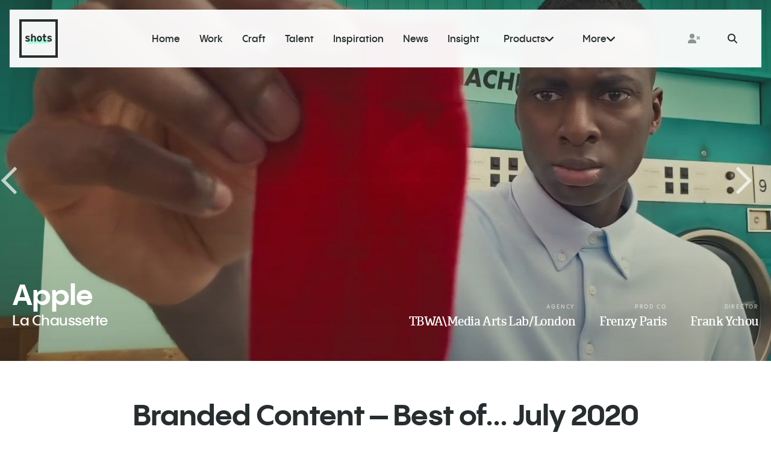

--- FILE ---
content_type: text/html; charset=UTF-8
request_url: https://shots.net/bundles/6a61a168-55b4-4dc2-8e4f-114c09392c6e/1
body_size: 54162
content:
    <!doctype html>

<html class="no-js" lang="en">

<head><script type="text/javascript" data-name="slate.trackjs.js">
;window._trackJs = {token: "1c5e291727bf43d985b6e56b6fe38b19", network: { error: true }, faultURL: "/fault.gif", usageURL: "/usage.gif", errorURL: "/capture", errorNoSSLURL: "/capture"};
</script>
<script type="text/javascript" data-name="slate.options.js">
;var Slate = Slate || {}; Slate.Options = {"kernel_name":"frontend","app_version":"1.92.0","mixpanel_token":"1399be9a29435a39c3735883315b3bdf","resizer_secret":"ThisIsASecret","resizer_domain":"d17mj1ha1c2g57.cloudfront.net","imgproxy_domain":"images.slatecdn.net","imgproxy_key":"ad97c558af8683ecc0b463ec453a439c23eb8ac22e633b2f084b6f8ca0c34ccc83f228e4d129b745142313719dc5e4fa066e2ed094df0fb3507286dfc63b9835","imgproxy_salt":"a51b9a1771ee0da39c86a0656f87a26b4dcef6388281eaaa2d09474041841ba29a4bf58ae4c816af6d3039d02fe1abb23cfa6fe53b595cf4fe43606b40e48cfa","imgproxy_use":true,"zipper_domain":"archiver.slatecdn.net","client_url":"https:\/\/shots.net","client_name":"shotsmag","client_environment":"production","static_files_domain":"static.slatecdn.net","request_id":"9a94c4d7deb71e69a8f68620d31e01c2","sso_accounts_domain":"account.slateapp.com","mux_env_key":"ft76ohp5tp0vnirfedeb9s598","treatment_host":"https:\/\/app.trtmnts.com","brands":true,"client.company_name":"shots","saas.player.ios.streaming.enabled":true,"saas.resizer.enabled":false,"saas.https.enabled":"1","showreel":{"id":138,"name":"Branded Content"},"bundle":{"id":"6a61a168-55b4-4dc2-8e4f-114c09392c6e","name":"Best of... July 2020","description":"<p>From show-stopping split-screen to monstrous menstruation, check out the films that cut through last month, hand-picked by the shots editorial team.<\/p>","is_expired":false,"is_deleted":false,"stats":{"visits":2562,"last_visit_at":"2026-01-12T01:44:58+0000"},"created_at":"2020-08-05T09:47:14+0000","created_by":"Jamie Madge","updated_at":"2021-08-06T10:06:19+0000","brand":{"id":2,"name":"shots","logo":{"id":419007,"name":"shots","original_filename":"shots.jpg","extension":"jpg","urlname":"683993d548ae8","remote_address":"https:\/\/s3-us-west-1.amazonaws.com\/media-us-westslateappcom\/shotsmag\/production\/clips\/d1e54668-a599-4006-a568-bee319bfec13\/shots.jpg","created_at":"2025-05-30T11:17:41+0000","size":"26519","is_source_hosted":false,"to_be_moved":false,"media_info":{"media":{"@ref":"https:\/\/d1ko11x0ybxl0h.cloudfront.net\/shotsmag\/production\/clips\/d1e54668-a599-4006-a568-bee319bfec13\/shots.jpg","track":[{"@type":"General","Format":"JPEG","FileSize":"26519","ImageCount":"1","StreamSize":"0","FileExtension":"jpg"},{"@type":"Image","Width":"800","Format":"JPEG","Height":"800","BitDepth":"8","ColorSpace":"YUV","StreamSize":"26519","Compression_Mode":"Lossy","ChromaSubsampling":"4:4:4"}]},"creatingLibrary":{"url":"https:\/\/mediaarea.net\/MediaInfo","name":"MediaInfoLib","version":"22.03"}},"feedback_comments":[]},"domain":"https:\/\/magazine.shots.net","address":"","addresses":[],"contact_email":"shots@extremereach.com","theme_skin":"light","main_accent":"rgb(22, 157, 166)","main_accent_contrast_text":"#212121","showreel_template":"full_bleed","google_font":"Brother 1816","socials":{"linkedin":"https:\/\/www.linkedin.com\/company\/shots-creative","instagram":"https:\/\/www.instagram.com\/shots_creative\/"},"backgroundColor":"#ffffff"},"access_protection_resource_name":"bundles","assigned_extended_attributes":{"share_image":{"id":"5f2a8057e3559","files":[{"id":9,"ordering":0,"name":"Best Of July","file":{"id":194503,"name":"Best Of July","original_filename":"Best Of July.jpg","extension":"jpg","urlname":"best-of-july","remote_address":"https:\/\/s3-us-west-1.amazonaws.com\/media-us-westslateappcom\/shotsmag\/production\/attributes\/1596620844398\/best-of-july.jpg","created_at":"2020-08-05T09:47:26+0000","size":"1183549","is_source_hosted":false,"to_be_moved":false,"feedback_comments":[]}}]},"use_old_layout":false},"download_allowed":false}};
</script>
<script type="text/javascript" src="https://static.slatecdn.net/dist/1.92.0/b4440fe8f826185a26cc41d4d0729a9f.js" data-package="base"></script>
<link href="https://static.slatecdn.net/dist/1.92.0/74009fdf7e72169429c33753b98e1632.css" rel="stylesheet" type="text/css" data-package="base" />


	<!-- - - - - - - - - - - - - - - - - - - - - - - - - - - - - - - -

	shots.net

	- - - - - - - - - - - - - - - - - - - - - - - - - - - - - - - - -->

				
	<meta charset="utf-8">
	<meta http-equiv="X-UA-Compatible" content="IE=edge,chrome=1">

	<!-- Page Info -->
	<link rel="shortcut icon" href="https://d1ko11x0ybxl0h.cloudfront.net/shotsmag/production/clips/9fd65286-6de8-4bdd-8b85-c4e9ed313e56/fav-shots-black.png">
	<title>Branded Content – Best of... July 2020 | shots</title>
	<meta name="description" content="shots spotlights the world&#039;s most creative advertising every day.">
	<link rel="canonical" href="https://shots.net/bundles/6a61a168-55b4-4dc2-8e4f-114c09392c6e/1" />

	<!-- Social + Meta Data  -->
	<meta property="og:site_name" content="shots">
	<meta property="og:title" content="Branded Content – Best of... July 2020 | shots">
	<meta property="og:url" content="https://shots.net/bundles/6a61a168-55b4-4dc2-8e4f-114c09392c6e/1">
	<meta property="og:type" content="website">
	<meta property="og:description" content="shots spotlights the world&#039;s most creative advertising every day.">
	<meta property="og:image" name="image" content="https://images.slatecdn.net/e2glEB7JvK6Cv_o4ouDYMDDvxbRlql1DHi6_GsAyxfE/w:1440/q:80/aHR0cHM6Ly9zMy11/cy13ZXN0LTEuYW1h/em9uYXdzLmNvbS9t/ZWRpYS11cy13ZXN0/c2xhdGVhcHBjb20v/c2hvdHNtYWcvcHJv/ZHVjdGlvbi9jbGlw/cy8xNTk0MTk4ODM4/ODYxL2xhLWNoYXVz/c2V0dGUuanBn?v=1&format=jpeg">

	<meta name="twitter:site" content="@shotscreative">	<meta name="twitter:title" content="Branded Content – Best of... July 2020 | shots">
	<meta name="twitter:image" content="https://images.slatecdn.net/e2glEB7JvK6Cv_o4ouDYMDDvxbRlql1DHi6_GsAyxfE/w:1440/q:80/aHR0cHM6Ly9zMy11/cy13ZXN0LTEuYW1h/em9uYXdzLmNvbS9t/ZWRpYS11cy13ZXN0/c2xhdGVhcHBjb20v/c2hvdHNtYWcvcHJv/ZHVjdGlvbi9jbGlw/cy8xNTk0MTk4ODM4/ODYxL2xhLWNoYXVz/c2V0dGUuanBn?v=1&format=jpeg">
	<meta name="twitter:url" content="https://shots.net/bundles/6a61a168-55b4-4dc2-8e4f-114c09392c6e/1">
	<meta name="twitter:card" content="summary_large_image">
	<meta name="twitter:description" content="shots spotlights the world&#039;s most creative advertising every day.">

	<meta itemprop="name" content="Branded Content – Best of... July 2020 | shots">
	<meta itemprop="url" content="https://shots.net/bundles/6a61a168-55b4-4dc2-8e4f-114c09392c6e/1">
	<meta itemprop="description" content="shots spotlights the world&#039;s most creative advertising every day.">
	<meta itemprop="image" content="https://images.slatecdn.net/e2glEB7JvK6Cv_o4ouDYMDDvxbRlql1DHi6_GsAyxfE/w:1440/q:80/aHR0cHM6Ly9zMy11/cy13ZXN0LTEuYW1h/em9uYXdzLmNvbS9t/ZWRpYS11cy13ZXN0/c2xhdGVhcHBjb20v/c2hvdHNtYWcvcHJv/ZHVjdGlvbi9jbGlw/cy8xNTk0MTk4ODM4/ODYxL2xhLWNoYXVz/c2V0dGUuanBn?v=1&format=jpeg">


	<!-- Fonts -->
	<link rel="stylesheet" href="https://use.typekit.net/oxs3ble.css">
	<script defer src="https://d1ko11x0ybxl0h.cloudfront.net/shotsmag/production/templating/1548066658518/fontawesome.js"></script>

	<!-- Styles -->
	<meta name="viewport" content="width=device-width, initial-scale=1">
		<link rel="stylesheet" href="https://d1ko11x0ybxl0h.cloudfront.net/shotsmag/production/templating/1768305826/rebrand-style.1765534294.1768305826.css">
					<link rel="stylesheet" type="text/css" href="https://d1ko11x0ybxl0h.cloudfront.net/shotsmag/production/templating/1752053537/reels-default.1752053537.css">
		
	<!-- jQuery -->
	<script src="https://ajax.googleapis.com/ajax/libs/jquery/3.2.1/jquery.min.js"></script>
	
	<!-- Google tag (gtag.js) -->
    <script async src="https://www.googletagmanager.com/gtag/js?id=G-KTEGJVR3YS"></script>
    <script>
   
      window.dataLayer = window.dataLayer || [];
      function gtag(){dataLayer.push(arguments);}
      gtag('js', new Date());
    
      gtag('config', 'G-KTEGJVR3YS');
    
    </script>
    
	<script data-ad-client="ca-pub-4530373035006699" async src="https://pagead2.googlesyndication.com/pagead/js/adsbygoogle.js"></script>
<style type="text/css">/*Cookie Notice*/
#consent_blackbar_container {
    position: fixed;
    bottom: 20px;
    width: 80%;
    left: 10%;
    margin: auto;
    height: auto;
    z-index: 1;
}
#consent_blackbar {
	background-color: rgba(12, 36, 46, 0.9);
}
#truste-consent-track { 
	border: none !important;
	background: transparent !important;
	padding: 20px !important; 
}

#truste-consent-text {
    margin: 0;
    line-height: 22px;
}

#truste-consent-text a {
    color: #01b0b9;
    font-weight: normal;
}

#truste-consent-buttons {
    margin: 0;
}

.focus-grid__post__background--original-colour {
    filter: none;
}
.body--focus-page .label--showcase {
    color: #119ba5;
}
.post-content .tiktok-embed {
    margin: 0;
}



/* New sign up form styles   */

.mailchimp-form-new ul li {
    list-style-type:none;
}

.mc-form {
  display: grid;
  place-content: center;
  min-height: 100vh;
}

.form-control {
  font-family: system-ui, sans-serif;
  font-size: 2rem;
  font-weight: bold;
  line-height: 1.1;
  display: grid;
  grid-template-columns: 1em auto;
  gap: 0.5em;
}

.form-control + .form-control {
  margin-top: 1em;
}

.form-control--disabled {
  color: var(--form-control-disabled);
  cursor: not-allowed;
}

input[type="checkbox"] {
  /* Add if not using autoprefixer */
  -webkit-appearance: none;
  /* Remove most all native input styles */
  appearance: none;
  /* For iOS < 15 */
  background-color: var(--form-background);
  /* Not removed via appearance */
  margin: 0;

  font: inherit;
  color: currentColor;
  width: 1.15em;
  height: 1.15em;
  border: 0.15em solid currentColor;
  border-radius: 0.15em;
  transform: translateY(-0.075em);

  display: grid;
  place-content: center;
}

input[type="checkbox"]::before {
  content: "";
  width: 0.65em;
  height: 0.65em;
  clip-path: polygon(14% 44%, 0 65%, 50% 100%, 100% 16%, 80% 0%, 43% 62%);
  transform: scale(0);
  transform-origin: bottom left;
  transition: 120ms transform ease-in-out;
  box-shadow: inset 1em 1em var(--form-control-color);
  /* Windows High Contrast Mode */
  background-color: CanvasText;
}

input[type="checkbox"]:checked::before {
  transform: scale(1);
}

input[type="checkbox"]:focus {
  outline: max(2px, 0.15em) solid currentColor;
  outline-offset: max(2px, 0.15em);
}

input[type="checkbox"]:disabled {
  --form-control-color: var(--form-control-disabled);

  color: var(--form-control-disabled);
  cursor: not-allowed;
}

.project .grid-item__title,
.project .grid-item__details {
    display: block;
}

.showreel--2020.project.full_bleed .slide__inner {
    height:50vh;
    top:-50%;
}

.showreel--2020.project.full_bleed .slide__image {
    top:-50%;
}

.mini-menu__link__drop {
    width:200% !important;
}


.custom-button {
    display: inline-block;
    padding: 18px 24px;
    background: #82c9c0;
    border: 3px solid #82c9c0;
    font-family: brother-1816, sans-serif;
    font-weight: 500;
    text-transform: uppercase;
    font-size: 22px;
    line-height: 1;
    letter-spacing: 0.04em;
    color: #ffffff;
    cursor: pointer;
    -webkit-transition: all 0.15s ease-in-out;
    -moz-transition: all 0.15s ease-in-out;
    -ms-transition: all 0.15s ease-in-out;
    -o-transition: all 0.15s ease-in-out;
    transition: all 0.15s ease-in-out;
}

.custom-button:hover {
    display: inline-block;
    padding: 18px 24px;
    background: #82c9c0;
    border: 3px solid #787878;
    font-family: brother-1816, sans-serif;
    font-weight: 500;
    text-transform: uppercase;
    font-size: 22px;
    line-height: 1;
    letter-spacing: 0.04em;
    color: #787878;
    cursor: pointer;
    -webkit-transition: all 0.15s ease-in-out;
    -moz-transition: all 0.15s ease-in-out;
    -ms-transition: all 0.15s ease-in-out;
    -o-transition: all 0.15s ease-in-out;
    transition: all 0.15s ease-in-out;
}

.insta-profile {
    color: #d6249f !important;
    background: radial-gradient(circle at 30% 107%, #fdf497 0%, #fdf497 5%, #fd5949 45%,#d6249f 60%,#285AEB 90%);
    -webkit-background-clip: text;
    -webkit-text-fill-color: transparent;
}


.project--115 .grid-item__title {
    display:none;
}

.project--124 .grid-item__title {
    display:none;
}

.project--folder--134 .grid-item__title{
    display:inline;
}

.project--115 .grid-item--folder {
    position: relative;
    height: 0;
    padding-bottom: 56.25%;
    background: var(--background-inverse-color);
    -webkit-clip-path: polygon(33% 0, 36.66% 7%, 100% 7%, 100% 100%, 0 100%, 0 0);
    clip-path: polygon(33% 0, 36.66% 7%, 100% 7%, 100% 100%, 0 100%, 0 0);
    transition: background 0.3s cubic-bezier(0.2, 0.3, 0, 1);
}

.shopfront {
    background-color:#ffffff;
    padding-top:50px;
    position: relative;
    z-index: 50;
    margin-left: 1%;
    display: flex;
    flex-direction: column;
}

@media only screen and (min-width: 768px) {
.shopfront {
    background-color:#ffffff;
    padding-top:50px;
    position: relative;
    z-index: 50;
    margin-left: 10%;
    display: flex;
    flex-direction: column;
}
}
.grid__sort {
    display:none !important;
}

.menu-red {
    background-color:#ef3250 !important;
    color:#ffffff !important;
}

.menu-yellow {
    background-color:#eba30a !important;
    color:#ffffff !important;
}

.menu-yellow:hover {
    color:#ffffff !important;
}

.ec-text-muted {
    
}

.marquee-container {
            background-color: #eba30a;
            overflow: hidden;
            white-space: nowrap;
            width: 100%; 
            padding: 10px;
            box-sizing: border-box;
            font-size: 18px;
            color: #ffffff;
            z-index:500;
            position:fixed;
            bottom:0;
            
        }

        .marquee-content {
            display: inline-block;
            animation: scroll 50s linear infinite;
        }

		.marquee-item {
			padding-left:25px;
			padding-right:25px;
			font-size: 24px;
			font-family:Arial;
			color:#ffffff;
		}
		
		.marquee-item a {
			color:#ffffff
		}

        @keyframes scroll {
            from {
                transform: translateX(0%);
            }
            to {
                transform: translateX(-50%);
            }
        }
        
.project--146 .grid-item__title {
    display:none;
}

.project--170 .grid-item__title {
    display:none;
}


.promo-popup__button {
    background: #df332a !important;
    color:#ffffff; !important
}

.search-popup__close {
    color: #000000 !important;
}

/* Hide Reels Ad Title */
.showreel--68650cb27707b .grid-item--5 .grid-item__title,
.showreel--68650cb27707b .hero__carousel .slide[data-playlist-item="4"] .slide__title,
.showreel--68650cb27707b .grid-item--17 .grid-item__title,
.showreel--68650cb27707b .hero__carousel .slide[data-playlist-item="16"] .slide__title,
.showreel--68650df767bb0 .grid-item--5 .grid-item__title,
.showreel--68650df767bb0 .hero__carousel .slide[data-playlist-item="4"] .slide__title,
.showreel--68650dce8275a .grid-item--4 .grid-item__title,
.showreel--68650dce8275a .hero__carousel .slide[data-playlist-item="3"] .slide__title {
    display: none;
}

/*Generic hide reels ad title (assumes there is no subtitle, so == ad item)*/
.showreel--2020.showreel .default-grid .grid-item:not(:has(h3)) .grid-item__title,
.showreel--2020.showreel .hero__carousel .slide:not(:has(h3)) .slide__title {
    display: none;
}
/*Also hide credits section in modal*/
.showreel--2020 .slate-feedback-modal:not(:has([data-current-client])) .feedback-sidebar__comment--full-credits {
    display: none;
}


.header__tooltip {
    display: none !important;
}</style><script src="https://static.slatecdn.net/t.js?v=1.92.0" type="text/javascript" data-package="no-min"></script>
<script type="text/javascript" src="https://static.slatecdn.net/dist/1.92.0/500f1387d756fcb7b4631fd83e0606c2.js" data-package="app"></script>
<script type="text/javascript" src="/_slate/flowplayer.config.js?v=1.92.0" data-package="app"></script>
<script type="text/javascript" src="/_slate_plugins/flowplayer.embed.config.js?v=1.92.0" data-package="app"></script>
<script type="text/javascript" src="https://static.slatecdn.net/dist/1.92.0/b2a7c9a71dea8464cb07d6adcce3a7ad.js" data-package="app"></script>
<script type="text/javascript" src="https://static.slatecdn.net/dist/1.92.0/32bd7ec5de243a2c81847ac448ed258e.js" data-package="page"></script>
</head>

<body class="showreel showreel--2020 showreel--5f2a7dd838a8a bundle bundle--6a61a168-55b4-4dc2-8e4f-114c09392c6e full_bleed no_description state--source-auth-false state--loading state--animating">

	
	<!-- Header -->
			

<header class="mobile-header">

	<a href="/" class="mobile-header__logo">
		<svg class="logo logo--shots" xmlns="http://www.w3.org/2000/svg" fill="none" viewBox="0 0 128 128">
			<path class="logo__box" fill-rule="evenodd" d="M120 8H8v112h112V8ZM0 0v128h128V0H0Z" clip-rule="evenodd"/>
			<path class="logo__highlight" d="m27.743 66.261 71.956-2.513.559 15.99L28.3 82.251z"/>
			<path class="logo__text" d="M102.004 62.372c3.384 1.116 6.3 2.34 6.3 6.12 0 4.356-3.456 5.904-7.704 5.904-2.988 0-5.904-.864-7.92-2.196l1.656-3.78c2.016 1.116 4.14 1.728 6.552 1.728 1.944 0 2.52-.468 2.52-1.44 0-.864-.684-1.296-2.772-1.908-4.536-1.368-7.452-2.484-7.452-6.48 0-3.924 3.132-5.616 7.56-5.616 2.376 0 4.968.72 6.984 1.836l-1.584 3.924c-1.872-1.008-3.924-1.512-5.508-1.512-2.016 0-2.556.396-2.556 1.224 0 .792.576 1.116 3.924 2.196ZM86.865 69.644c.9 0 1.584-.396 2.808-1.44l-.72 5.04c-.828.648-2.304 1.152-3.852 1.152-3.06 0-5.04-2.376-5.04-5.688V59.78h-3.168V55.1h3.168v-4.86l4.968-2.484V55.1h4.536v4.68h-4.536v7.596c0 1.8.648 2.268 1.836 2.268ZM66.891 54.704c4.932 0 8.568 4.068 8.568 9.864 0 5.796-3.636 9.828-8.568 9.828-4.932 0-8.532-4.032-8.532-9.828 0-5.796 3.6-9.864 8.532-9.864Zm0 14.904c2.376 0 3.528-2.412 3.528-5.04 0-2.88-1.152-5.076-3.528-5.076-2.376 0-3.492 2.16-3.492 5.076 0 2.916 1.116 5.04 3.492 5.04ZM55.408 63.344V74H50.44V63.776c0-3.384-1.152-4.392-3.204-4.392-2.052 0-3.24 1.008-3.24 4.284V74h-4.968V50.24l4.968-2.484v8.604c.864-.9 2.448-1.656 4.428-1.656 4.824 0 6.984 3.312 6.984 8.64ZM29.052 62.372c3.384 1.116 6.3 2.34 6.3 6.12 0 4.356-3.456 5.904-7.704 5.904-2.988 0-5.904-.864-7.92-2.196l1.656-3.78c2.016 1.116 4.14 1.728 6.552 1.728 1.944 0 2.52-.468 2.52-1.44 0-.864-.684-1.296-2.772-1.908-4.536-1.368-7.452-2.484-7.452-6.48 0-3.924 3.132-5.616 7.56-5.616 2.376 0 4.968.72 6.984 1.836l-1.584 3.924c-1.872-1.008-3.924-1.512-5.508-1.512-2.016 0-2.556.396-2.556 1.224 0 .792.576 1.116 3.924 2.196Z"/>
		</svg>
	</a>

	<div class="mobile-header__buttons">

		<a href="https://sourcecreative.extremereach.com/cmspage/103898/shots_login?ReturnUrl=/?success=true" class="button button--large button--silver button--hover-accent js-login-button">
			<svg class="js-login-button__x" xmlns="http://www.w3.org/2000/svg" viewBox="0 0 640 512"><path d="M96 128a128 128 0 1 1 256 0A128 128 0 1 1 96 128zM0 482.3C0 383.8 79.8 304 178.3 304h91.4C368.2 304 448 383.8 448 482.3c0 16.4-13.3 29.7-29.7 29.7H29.7C13.3 512 0 498.7 0 482.3zM471 143c9.4-9.4 24.6-9.4 33.9 0l47 47 47-47c9.4-9.4 24.6-9.4 33.9 0s9.4 24.6 0 33.9l-47 47 47 47c9.4 9.4 9.4 24.6 0 33.9s-24.6 9.4-33.9 0l-47-47-47 47c-9.4 9.4-24.6 9.4-33.9 0s-9.4-24.6 0-33.9l47-47-47-47c-9.4-9.4-9.4-24.6 0-33.9z"/></svg>
			<svg class="js-login-button__check" xmlns="http://www.w3.org/2000/svg" viewBox="0 0 640 512"><path d="M96 128a128 128 0 1 1 256 0A128 128 0 1 1 96 128zM0 482.3C0 383.8 79.8 304 178.3 304h91.4C368.2 304 448 383.8 448 482.3c0 16.4-13.3 29.7-29.7 29.7H29.7C13.3 512 0 498.7 0 482.3zM625 177L497 305c-9.4 9.4-24.6 9.4-33.9 0l-64-64c-9.4-9.4-9.4-24.6 0-33.9s24.6-9.4 33.9 0l47 47L591 143c9.4-9.4 24.6-9.4 33.9 0s9.4 24.6 0 33.9z"/></svg>
		</a>
		<a href="/search" class="button button--large button--silver button--hover-accent">
			<svg xmlns="http://www.w3.org/2000/svg" viewBox="0 0 512 512"><path d="M416 208c0 45.9-14.9 88.3-40 122.7L502.6 457.4c12.5 12.5 12.5 32.8 0 45.3s-32.8 12.5-45.3 0L330.7 376c-34.4 25.2-76.8 40-122.7 40C93.1 416 0 322.9 0 208S93.1 0 208 0S416 93.1 416 208zM208 352a144 144 0 1 0 0-288 144 144 0 1 0 0 288z"/></svg>
		</a>

		<div class="mobile-header__toggle js-menu-toggle">
			<div></div>
			<div></div>
			<div></div>
		</div>

	</div>

</header>


<nav class="mobile-nav">

	<div class="mobile-nav__inner">

		<ul class="mobile-nav__main">
						<li data-menu-item="Home">
				<a href="/" title="Home" class="">
					<span>Home</span>
				</a>
			</li>
						<li data-menu-item="Work">
				<a href="/the-work" title="Work" class="">
					<span>Work</span>
				</a>
			</li>
						<li data-menu-item="Craft">
				<a href="/the-craft" title="Craft" class="">
					<span>Craft</span>
				</a>
			</li>
						<li data-menu-item="Talent">
				<a href="/the-talent" title="Talent" class="">
					<span>Talent</span>
				</a>
			</li>
						<li data-menu-item="Inspiration">
				<a href="/the-inspiration" title="Inspiration" class="">
					<span>Inspiration</span>
				</a>
			</li>
						<li data-menu-item="News">
				<a href="/the-news" title="News" class="">
					<span>News</span>
				</a>
			</li>
						<li data-menu-item="Insight">
				<a href="/the-insight" title="Insight" class="">
					<span>Insight</span>
				</a>
			</li>
						<li data-menu-item="Showcase">
				<a href="/the-showcase" title="Showcase" class="">
					<span>Showcase</span>
				</a>
			</li>
						<li data-menu-item="Focus">
				<a href="/the-focus" title="Focus" class="">
					<span>Focus</span>
				</a>
			</li>
					</ul>

		<div class="mobile-nav__extras">
			<ul class="mobile-nav__extra">
				<li><a href="http://eepurl.com/dkjdC1">Newsletter</a></li>
				<li><a href="/about">About shots</a></li>
				<li><a href="/submit">Submit Your Work</a></li>
			</ul>
			<ul class="mobile-nav__extra">
				<li><a href="https://awards.shots.net">shots Awards</a></li>
				<li><a href="https://shots.net/out-of-the-box">shots Out of the Box</a></li>
				<li><a href="https://shots.re/189a74">Cannes 2025 highlights</a></li>
			</ul>
		</div>

		<!--<div class="mobile-nav__products">
			<div class="button button--black button--large js-mobile-products">
				<span>Meet the <svg xmlns="http://www.w3.org/2000/svg" fill="none" class="shots-text" viewBox="0 0 90 28"><path d="M83.004 15.372c3.384 1.116 6.3 2.34 6.3 6.12 0 4.356-3.456 5.904-7.704 5.904-2.988 0-5.904-.864-7.92-2.196l1.656-3.78c2.016 1.116 4.14 1.728 6.552 1.728 1.944 0 2.52-.468 2.52-1.44 0-.864-.684-1.296-2.772-1.908-4.536-1.368-7.452-2.484-7.452-6.48 0-3.924 3.132-5.616 7.56-5.616 2.376 0 4.968.72 6.984 1.836l-1.584 3.924c-1.872-1.008-3.924-1.512-5.508-1.512-2.016 0-2.556.396-2.556 1.224 0 .792.576 1.116 3.924 2.196ZM67.864 22.644c.9 0 1.584-.396 2.808-1.44l-.72 5.04c-.828.648-2.304 1.152-3.852 1.152-3.06 0-5.04-2.376-5.04-5.688V12.78h-3.168V8.1h3.168V3.24L66.028.756V8.1h4.536v4.68h-4.536v7.596c0 1.8.648 2.268 1.836 2.268ZM47.891 7.704c4.932 0 8.568 4.068 8.568 9.864 0 5.796-3.636 9.828-8.568 9.828-4.932 0-8.532-4.032-8.532-9.828 0-5.796 3.6-9.864 8.532-9.864Zm0 14.904c2.376 0 3.528-2.412 3.528-5.04 0-2.88-1.152-5.076-3.528-5.076-2.376 0-3.492 2.16-3.492 5.076 0 2.916 1.116 5.04 3.492 5.04ZM36.408 16.344V27H31.44V16.776c0-3.384-1.152-4.392-3.204-4.392-2.052 0-3.24 1.008-3.24 4.284V27h-4.968V3.24L24.996.756V9.36c.864-.9 2.448-1.656 4.428-1.656 4.824 0 6.984 3.312 6.984 8.64ZM10.052 15.372c3.384 1.116 6.3 2.34 6.3 6.12 0 4.356-3.456 5.904-7.704 5.904-2.988 0-5.904-.864-7.92-2.196l1.656-3.78c2.016 1.116 4.14 1.728 6.552 1.728 1.944 0 2.52-.468 2.52-1.44 0-.864-.684-1.296-2.772-1.908-4.536-1.368-7.452-2.484-7.452-6.48 0-3.924 3.132-5.616 7.56-5.616 2.376 0 4.968.72 6.984 1.836l-1.584 3.924c-1.872-1.008-3.924-1.512-5.508-1.512-2.016 0-2.556.396-2.556 1.224 0 .792.576 1.116 3.924 2.196Z"/></svg> products</span>
				<svg xmlns="http://www.w3.org/2000/svg" viewBox="0 0 512 512"><path d="M233.4 105.4c12.5-12.5 32.8-12.5 45.3 0l192 192c12.5 12.5 12.5 32.8 0 45.3s-32.8 12.5-45.3 0L256 173.3 86.6 342.6c-12.5 12.5-32.8 12.5-45.3 0s-12.5-32.8 0-45.3l192-192z"/></svg>
			</div>
			<div class="mobile-nav__products__list">
				<ul>
					<li><a href="https://magazine.shots.net" data-promo="magazine"><span>magazine</span></a></li>
					<li><a href="https://shots.net/vault" data-promo="vault"><span>vault</span></a></li>
					<li><a href="https://shots.net/treatments" data-promo="treatments"><span>treatments</span></a></li>
					<li><a href="https://shots.net/reels" data-promo="reels"><span>reels</span></a></li>
					<li><a href="https://awards.shots.net" data-promo="awards"><span>awards</span></a></li>
					<li><a href="https://shots.net/out-of-the-box" data-promo="out of the box"><span>out of the box</span></a></li>
					<li><a href="https://shots-unsigned.slateapp.com/" data-promo="unsigned"><span>unsigned</span></a></li>
				</ul>
			</div>
		</div>-->

	</div>

</nav>


<header class="header">

	<div class="header__wrap">

		<div class="header__bg"></div>

		<a href="/" class="header__logo">
			<svg class="logo logo--shots" xmlns="http://www.w3.org/2000/svg" fill="none" viewBox="0 0 128 128">
				<path class="logo__box" fill-rule="evenodd" d="M120 8H8v112h112V8ZM0 0v128h128V0H0Z" clip-rule="evenodd"/>
				<path class="logo__highlight" d="m27.743 66.261 71.956-2.513.559 15.99L28.3 82.251z"/>
				<path class="logo__text" d="M102.004 62.372c3.384 1.116 6.3 2.34 6.3 6.12 0 4.356-3.456 5.904-7.704 5.904-2.988 0-5.904-.864-7.92-2.196l1.656-3.78c2.016 1.116 4.14 1.728 6.552 1.728 1.944 0 2.52-.468 2.52-1.44 0-.864-.684-1.296-2.772-1.908-4.536-1.368-7.452-2.484-7.452-6.48 0-3.924 3.132-5.616 7.56-5.616 2.376 0 4.968.72 6.984 1.836l-1.584 3.924c-1.872-1.008-3.924-1.512-5.508-1.512-2.016 0-2.556.396-2.556 1.224 0 .792.576 1.116 3.924 2.196ZM86.865 69.644c.9 0 1.584-.396 2.808-1.44l-.72 5.04c-.828.648-2.304 1.152-3.852 1.152-3.06 0-5.04-2.376-5.04-5.688V59.78h-3.168V55.1h3.168v-4.86l4.968-2.484V55.1h4.536v4.68h-4.536v7.596c0 1.8.648 2.268 1.836 2.268ZM66.891 54.704c4.932 0 8.568 4.068 8.568 9.864 0 5.796-3.636 9.828-8.568 9.828-4.932 0-8.532-4.032-8.532-9.828 0-5.796 3.6-9.864 8.532-9.864Zm0 14.904c2.376 0 3.528-2.412 3.528-5.04 0-2.88-1.152-5.076-3.528-5.076-2.376 0-3.492 2.16-3.492 5.076 0 2.916 1.116 5.04 3.492 5.04ZM55.408 63.344V74H50.44V63.776c0-3.384-1.152-4.392-3.204-4.392-2.052 0-3.24 1.008-3.24 4.284V74h-4.968V50.24l4.968-2.484v8.604c.864-.9 2.448-1.656 4.428-1.656 4.824 0 6.984 3.312 6.984 8.64ZM29.052 62.372c3.384 1.116 6.3 2.34 6.3 6.12 0 4.356-3.456 5.904-7.704 5.904-2.988 0-5.904-.864-7.92-2.196l1.656-3.78c2.016 1.116 4.14 1.728 6.552 1.728 1.944 0 2.52-.468 2.52-1.44 0-.864-.684-1.296-2.772-1.908-4.536-1.368-7.452-2.484-7.452-6.48 0-3.924 3.132-5.616 7.56-5.616 2.376 0 4.968.72 6.984 1.836l-1.584 3.924c-1.872-1.008-3.924-1.512-5.508-1.512-2.016 0-2.556.396-2.556 1.224 0 .792.576 1.116 3.924 2.196Z"/>
			</svg>
		</a>

		<ul class="header__nav">
						<li data-menu-item="Home" class="header__nav__item">
				<a href="/" title="Home" class="">
					<span>Home</span>
				</a>
			</li>
						<li data-menu-item="Work" class="header__nav__item">
				<a href="/the-work" title="Work" class="">
					<span>Work</span>
				</a>
			</li>
						<li data-menu-item="Craft" class="header__nav__item">
				<a href="/the-craft" title="Craft" class="">
					<span>Craft</span>
				</a>
			</li>
						<li data-menu-item="Talent" class="header__nav__item">
				<a href="/the-talent" title="Talent" class="">
					<span>Talent</span>
				</a>
			</li>
						<li data-menu-item="Inspiration" class="header__nav__item">
				<a href="/the-inspiration" title="Inspiration" class="">
					<span>Inspiration</span>
				</a>
			</li>
						<li data-menu-item="News" class="header__nav__item">
				<a href="/the-news" title="News" class="">
					<span>News</span>
				</a>
			</li>
						<li data-menu-item="Insight" class="header__nav__item">
				<a href="/the-insight" title="Insight" class="">
					<span>Insight</span>
				</a>
			</li>
						<li data-menu-item="Showcase" class="header__nav__item">
				<a href="/the-showcase" title="Showcase" class="">
					<span>Showcase</span>
				</a>
			</li>
						<li data-menu-item="Focus" class="header__nav__item">
				<a href="/the-focus" title="Focus" class="">
					<span>Focus</span>
				</a>
			</li>
			
			<li class="header__nav__products">
				<span>Products<svg xmlns="http://www.w3.org/2000/svg" viewBox="0 0 448 512"><path d="M435.658 228.913L251.656 404.907C243.922 412.313 233.953 416 224 416S204.078 412.313 196.344 404.907L12.342 228.913C-3.611 213.633 -4.174 188.321 11.092 172.353C26.373 156.354 51.686 155.854 67.655 171.103L224 320.66L380.345 171.103C396.314 155.822 421.627 156.385 436.908 172.353C452.174 188.321 451.611 213.633 435.658 228.913Z"/></svg></span>
				<div class="header__nav__dropdown">
					<ul>
						<li><a href="https://products.shots.net/vault" target="_blank">Vault</a></li>
						<li><a href="https://products.shots.net/treatments" target="_blank">Treatments</a></li>
						<li><a href="https://products.shots.net/reels" target="_blank">Reels</a></li>
					</ul>
				</div>
			</li>

			<li class="header__nav__more">
				<span>More<svg xmlns="http://www.w3.org/2000/svg" viewBox="0 0 448 512"><path d="M435.658 228.913L251.656 404.907C243.922 412.313 233.953 416 224 416S204.078 412.313 196.344 404.907L12.342 228.913C-3.611 213.633 -4.174 188.321 11.092 172.353C26.373 156.354 51.686 155.854 67.655 171.103L224 320.66L380.345 171.103C396.314 155.822 421.627 156.385 436.908 172.353C452.174 188.321 451.611 213.633 435.658 228.913Z"/></svg></span>
				<div class="header__nav__dropdown">
					<ul class="header__nav__more__extra">
					</ul>
					<ul>
						<li><a href="http://eepurl.com/dkjdC1">Newsletter</a></li>
						<li><a href="/about">About shots</a></li>
						<li><a href="/submit">Submit Your Work</a></li>
					</ul>
					<ul class="header__nav__more__lower">
						<li><a href="https://awards.shots.net">shots Awards</a></li>
						<li><a href="https://shots.net/out-of-the-box">shots Out of the Box</a></li>
						<li><a href="https://shots.re/189a74">Cannes Party 2025</a></li>
					</ul>
				</div>
			</li>
		</ul>

		<ul class="header__nav header__nav--actions">
			<li class="header__nav__buttons">
				<a href="https://sourcecreative.extremereach.com/cmspage/103898/shots_login?ReturnUrl=/?success=true" class="button button--large button--transparent button--hover-silver js-login-button">
					<svg class="js-login-button__x" xmlns="http://www.w3.org/2000/svg" viewBox="0 0 640 512"><path d="M96 128a128 128 0 1 1 256 0A128 128 0 1 1 96 128zM0 482.3C0 383.8 79.8 304 178.3 304h91.4C368.2 304 448 383.8 448 482.3c0 16.4-13.3 29.7-29.7 29.7H29.7C13.3 512 0 498.7 0 482.3zM471 143c9.4-9.4 24.6-9.4 33.9 0l47 47 47-47c9.4-9.4 24.6-9.4 33.9 0s9.4 24.6 0 33.9l-47 47 47 47c9.4 9.4 9.4 24.6 0 33.9s-24.6 9.4-33.9 0l-47-47-47 47c-9.4 9.4-24.6 9.4-33.9 0s-9.4-24.6 0-33.9l47-47-47-47c-9.4-9.4-9.4-24.6 0-33.9z"/></svg>
					<svg class="js-login-button__check" xmlns="http://www.w3.org/2000/svg" viewBox="0 0 640 512"><path d="M96 128a128 128 0 1 1 256 0A128 128 0 1 1 96 128zM0 482.3C0 383.8 79.8 304 178.3 304h91.4C368.2 304 448 383.8 448 482.3c0 16.4-13.3 29.7-29.7 29.7H29.7C13.3 512 0 498.7 0 482.3zM625 177L497 305c-9.4 9.4-24.6 9.4-33.9 0l-64-64c-9.4-9.4-9.4-24.6 0-33.9s24.6-9.4 33.9 0l47 47L591 143c9.4-9.4 24.6-9.4 33.9 0s9.4 24.6 0 33.9z"/></svg>
					<div class="button__tooltip button__tooltip--out">Log in</div>
					<div class="button__tooltip button__tooltip--in">Logged in</div>
				</a>
				<a href="/search" class="button button--large button--transparent button--hover-silver">
					<svg xmlns="http://www.w3.org/2000/svg" viewBox="0 0 512 512"><path d="M416 208c0 45.9-14.9 88.3-40 122.7L502.6 457.4c12.5 12.5 12.5 32.8 0 45.3s-32.8 12.5-45.3 0L330.7 376c-34.4 25.2-76.8 40-122.7 40C93.1 416 0 322.9 0 208S93.1 0 208 0S416 93.1 416 208zM208 352a144 144 0 1 0 0-288 144 144 0 1 0 0 288z"/></svg>
					<div class="button__tooltip">Search</div>
				</a>
			</li>
		</ul>

	</div>

</header>	
	<!-- Page -->
	<div class="page">

		


	<section class="hero">
		<div class="hero__carousel">
							




<div class="slide" data-player-item
data-mixed-media
data-action="play"
data-playlist-item="0"
data-player="showreel">

	<div class="slide__inner">

		
		<div class="slide__ratio" style="aspect-ratio: 16/9;">
			<div class="slide__image">
				<img src="https://images.slatecdn.net/edqCe9RTZSB_ZT02vb5F5QABP7fdSotkh7yx5Ws0jBM/rs:fill:1440:810:1/q:80/aHR0cHM6Ly9zMy11/cy13ZXN0LTEuYW1h/em9uYXdzLmNvbS9t/ZWRpYS11cy13ZXN0/c2xhdGVhcHBjb20v/c2hvdHNtYWcvcHJv/ZHVjdGlvbi9jbGlw/cy8xNTk0MTk4ODM4/ODYxL2xhLWNoYXVz/c2V0dGUuanBn?v=1&format=jpeg" data-src="https://images.slatecdn.net/edqCe9RTZSB_ZT02vb5F5QABP7fdSotkh7yx5Ws0jBM/rs:fill:1440:810:1/q:80/aHR0cHM6Ly9zMy11/cy13ZXN0LTEuYW1h/em9uYXdzLmNvbS9t/ZWRpYS11cy13ZXN0/c2xhdGVhcHBjb20v/c2hvdHNtYWcvcHJv/ZHVjdGlvbi9jbGlw/cy8xNTk0MTk4ODM4/ODYxL2xhLWNoYXVz/c2V0dGUuanBn?v=1&format=jpeg" width="450">
			</div>
					</div>

		<div class="slide__overlay"></div>

				<div class="slide__content">
			<div class="default-wrap">
		
				
				
	                
                                                                                                        
                    
                                                                                                        
         
		
		<div class="slide__title">
            
						    
			        			
    			        			    
			                				<h2>Apple</h2>
        			        			        			
    			
						    
			        			
    			        			    
        			
            			            			            				<h3>La Chaussette</h3>
            			        			
        			        			
    			
					</div>
		
        		
	                
                                                                                                        
                    
                                                                                                        
                    
                                                                                        
         
        
		<div class="slide__details">
						        			        			    <div class="slide__detail slide__detail--agency">
    				    <div class="slide__detail__label">Agency</div>
    				    <div class="slide__detail__value">TBWA\Media Arts Lab/London</div>
    			    </div>
    									        			        			        			<div class="slide__detail slide__detail--prod-co">
        				<div class="slide__detail__label">Prod Co</div>
        				<div class="slide__detail__value">Frenzy Paris</div>
        			</div>
        			    									        				    				<div class="slide__detail slide__detail--director">
    					<div class="slide__detail__label">Director</div>
    					<div class="slide__detail__value">Frank Ychou</div>
    				</div>
    				    								</div>

					</div>
		</div>
		
	</div>

</div>							




<div class="slide" data-player-item
data-mixed-media
data-action="play"
data-playlist-item="1"
data-player="showreel">

	<div class="slide__inner">

		
		<div class="slide__ratio" style="aspect-ratio: 16/9;">
			<div class="slide__image">
				<img src="https://images.slatecdn.net/KDNZBxbm6rFVwckZBNxGFw-m_Hxvx9SFK3vKyYH0Mb4/rs:fill:1440:810:1/q:80/aHR0cHM6Ly9zMy11/cy13ZXN0LTEuYW1h/em9uYXdzLmNvbS9t/ZWRpYS11cy13ZXN0/c2xhdGVhcHBjb20v/c2hvdHNtYWcvcHJv/ZHVjdGlvbi9jbGlw/cy8xNTk0ODAyODMw/NzIzL3VuZGVyZG9n/cy1oZXJvLmpwZw?v=1&format=jpeg" data-src="https://images.slatecdn.net/KDNZBxbm6rFVwckZBNxGFw-m_Hxvx9SFK3vKyYH0Mb4/rs:fill:1440:810:1/q:80/aHR0cHM6Ly9zMy11/cy13ZXN0LTEuYW1h/em9uYXdzLmNvbS9t/ZWRpYS11cy13ZXN0/c2xhdGVhcHBjb20v/c2hvdHNtYWcvcHJv/ZHVjdGlvbi9jbGlw/cy8xNTk0ODAyODMw/NzIzL3VuZGVyZG9n/cy1oZXJvLmpwZw?v=1&format=jpeg" width="450">
			</div>
					</div>

		<div class="slide__overlay"></div>

				<div class="slide__content">
			<div class="default-wrap">
		
				
				
	                
                                                                                                        
                    
                                                                                                        
         
		
		<div class="slide__title">
            
						    
			        			
    			        			    
			                				<h2>Apple</h2>
        			        			        			
    			
						    
			        			
    			        			    
        			
            			            			            				<h3>The Whole Working-From-Home Thing</h3>
            			        			
        			        			
    			
					</div>
		
        		
	                
                                                                                                        
                    
                                                                                                        
                    
                                                                                        
         
        
		<div class="slide__details">
						        			        			    <div class="slide__detail slide__detail--agency">
    				    <div class="slide__detail__label">Agency</div>
    				    <div class="slide__detail__value">Client Direct</div>
    			    </div>
    									        			        			        			<div class="slide__detail slide__detail--prod-co">
        				<div class="slide__detail__label">Prod Co</div>
        				<div class="slide__detail__value">SMUGGLER</div>
        			</div>
        			    									        				    				<div class="slide__detail slide__detail--director">
    					<div class="slide__detail__label">Director</div>
    					<div class="slide__detail__value">Mark Molloy</div>
    				</div>
    				    								</div>

					</div>
		</div>
		
	</div>

</div>							




<div class="slide" data-player-item
data-mixed-media
data-action="play"
data-playlist-item="2"
data-player="showreel">

	<div class="slide__inner">

		
		<div class="slide__ratio" style="aspect-ratio: 16/9;">
			<div class="slide__image">
				<img src="https://images.slatecdn.net/NzGkbwJhb51GC9KJ99kYEo-F7oTxOEz9Crj-kW8Sovs/rs:fill:1440:810:1/q:80/aHR0cHM6Ly9zMy11/cy13ZXN0LTEuYW1h/em9uYXdzLmNvbS9t/ZWRpYS11cy13ZXN0/c2xhdGVhcHBjb20v/c2hvdHNtYWcvcHJv/ZHVjdGlvbi9jbGlw/cy8xNTk1MzM1MDMw/OTM2L2lwbGFjZTIu/anBn?v=1&format=jpeg" data-src="https://images.slatecdn.net/NzGkbwJhb51GC9KJ99kYEo-F7oTxOEz9Crj-kW8Sovs/rs:fill:1440:810:1/q:80/aHR0cHM6Ly9zMy11/cy13ZXN0LTEuYW1h/em9uYXdzLmNvbS9t/ZWRpYS11cy13ZXN0/c2xhdGVhcHBjb20v/c2hvdHNtYWcvcHJv/ZHVjdGlvbi9jbGlw/cy8xNTk1MzM1MDMw/OTM2L2lwbGFjZTIu/anBn?v=1&format=jpeg" width="450">
			</div>
					</div>

		<div class="slide__overlay"></div>

				<div class="slide__content">
			<div class="default-wrap">
		
				
				
	                
                                                                                                        
                    
                                                                                                        
         
		
		<div class="slide__title">
            
						    
			        			
    			        			    
			                				<h2>iPlace</h2>
        			        			        			
    			
						    
			        			
    			        			    
        			
            			            			            				<h3>The Journey</h3>
            			        			
        			        			
    			
					</div>
		
        		
	                
                                                                                                        
                    
                                                                                                        
                    
                                                                                        
         
        
		<div class="slide__details">
						        			        			    <div class="slide__detail slide__detail--agency">
    				    <div class="slide__detail__label">Agency</div>
    				    <div class="slide__detail__value">Morya</div>
    			    </div>
    									        			        			        			<div class="slide__detail slide__detail--prod-co">
        				<div class="slide__detail__label">Prod Co</div>
        				<div class="slide__detail__value">Dogs Can Fly Content Co.</div>
        			</div>
        			    									        				    				<div class="slide__detail slide__detail--director">
    					<div class="slide__detail__label">Director</div>
    					<div class="slide__detail__value">Felipe Blankenheim</div>
    				</div>
    				    								</div>

					</div>
		</div>
		
	</div>

</div>							




<div class="slide" data-player-item
data-mixed-media
data-action="play"
data-playlist-item="3"
data-player="showreel">

	<div class="slide__inner">

		
		<div class="slide__ratio" style="aspect-ratio: 16/9;">
			<div class="slide__image">
				<img src="https://images.slatecdn.net/jsv02KOXZEWAy9d27q3o5XeAhAlIM8Ezg3ujcgoggm4/rs:fill:1440:810:1/q:80/aHR0cHM6Ly9zMy11/cy13ZXN0LTEuYW1h/em9uYXdzLmNvbS9t/ZWRpYS11cy13ZXN0/c2xhdGVhcHBjb20v/c2hvdHNtYWcvcHJv/ZHVjdGlvbi9jbGlw/cy8xNTk0ODk2MzI1/OTAyL3ZpY2UtaGVy/by5qcGc?v=1&format=jpeg" data-src="https://images.slatecdn.net/jsv02KOXZEWAy9d27q3o5XeAhAlIM8Ezg3ujcgoggm4/rs:fill:1440:810:1/q:80/aHR0cHM6Ly9zMy11/cy13ZXN0LTEuYW1h/em9uYXdzLmNvbS9t/ZWRpYS11cy13ZXN0/c2xhdGVhcHBjb20v/c2hvdHNtYWcvcHJv/ZHVjdGlvbi9jbGlw/cy8xNTk0ODk2MzI1/OTAyL3ZpY2UtaGVy/by5qcGc?v=1&format=jpeg" width="450">
			</div>
					</div>

		<div class="slide__overlay"></div>

				<div class="slide__content">
			<div class="default-wrap">
		
				
				
	                
                                                                                                        
                    
                                                                                                        
         
		
		<div class="slide__title">
            
						    
			        			
    			        			    
			                				<h2>MailChimp</h2>
        			        			        			
    			
						    
			        			
    			        			    
        			
            			            			            				<h3>How 4 Small Businesses Are Coping Amidst a Crisis | Essentials Episode 1</h3>
            			        			
        			        			
    			
					</div>
		
        		
	                
                                                                    
                    
                                                                                                        
                    
                                                                                        
         
        
		<div class="slide__details">
						        			        			        			<div class="slide__detail slide__detail--prod-co">
        				<div class="slide__detail__label">Prod Co</div>
        				<div class="slide__detail__value">Arts &amp; Sciences</div>
        			</div>
        			    									        				    				<div class="slide__detail slide__detail--director">
    					<div class="slide__detail__label">Director</div>
    					<div class="slide__detail__value">Todd Krolczyk</div>
    				</div>
    				    								</div>

					</div>
		</div>
		
	</div>

</div>							




<div class="slide" data-player-item
data-mixed-media
data-action="play"
data-playlist-item="4"
data-player="showreel">

	<div class="slide__inner">

		
		<div class="slide__ratio" style="aspect-ratio: 16/9;">
			<div class="slide__image">
				<img src="https://images.slatecdn.net/Q21R46dGf0Qs9bEZ9Wjmtkn_7z_pNUPkP28IdCrxUsA/rs:fill:1440:810:1/q:80/aHR0cHM6Ly9tZWRp/YS11cy13ZXN0c2xh/dGVhcHBjb20uczMu/dXMtd2VzdC0xLmFt/YXpvbmF3cy5jb20v/c2hvdHNtYWcvcHJv/ZHVjdGlvbi9jbGlw/cy8yMjI1OS01ZjEw/MDZmM2NhODkxMC44/NjM3MjEzNi0xNDg3/NGMxZTZhMGM4NmFi/MzliZjM1ZjM4NGMx/ZjU5NC5qcGc?v=1&format=jpeg" data-src="https://images.slatecdn.net/Q21R46dGf0Qs9bEZ9Wjmtkn_7z_pNUPkP28IdCrxUsA/rs:fill:1440:810:1/q:80/aHR0cHM6Ly9tZWRp/YS11cy13ZXN0c2xh/dGVhcHBjb20uczMu/dXMtd2VzdC0xLmFt/YXpvbmF3cy5jb20v/c2hvdHNtYWcvcHJv/ZHVjdGlvbi9jbGlw/cy8yMjI1OS01ZjEw/MDZmM2NhODkxMC44/NjM3MjEzNi0xNDg3/NGMxZTZhMGM4NmFi/MzliZjM1ZjM4NGMx/ZjU5NC5qcGc?v=1&format=jpeg" width="450">
			</div>
					</div>

		<div class="slide__overlay"></div>

				<div class="slide__content">
			<div class="default-wrap">
		
				
				
	                
                                                                                                        
                    
                                                                                                        
         
		
		<div class="slide__title">
            
						    
			        			
    			        			    
			                				<h2>MailChimp</h2>
        			        			        			
    			
						    
			        			
    			        			    
        			
            			            			            				<h3>When Going to Work Puts Your Family at Risk | Essentials Episode 2</h3>
            			        			
        			        			
    			
					</div>
		
        		
	                
                                                                    
                    
                                                                                                        
                    
                                                                                        
         
        
		<div class="slide__details">
						        			        			        			<div class="slide__detail slide__detail--prod-co">
        				<div class="slide__detail__label">Prod Co</div>
        				<div class="slide__detail__value">Arts &amp; Sciences</div>
        			</div>
        			    									        				    				<div class="slide__detail slide__detail--director">
    					<div class="slide__detail__label">Director</div>
    					<div class="slide__detail__value">Todd Krolczyk</div>
    				</div>
    				    								</div>

					</div>
		</div>
		
	</div>

</div>							




<div class="slide" data-player-item
data-mixed-media
data-action="play"
data-playlist-item="5"
data-player="showreel">

	<div class="slide__inner">

		
		<div class="slide__ratio" style="aspect-ratio: 16/9;">
			<div class="slide__image">
				<img src="https://images.slatecdn.net/PTPJoex0iEpDQ3fuFDQzdoi98lV_uPXyIFo1ywEE5KI/rs:fill:1440:810:1/q:80/aHR0cHM6Ly9tZWRp/YS11cy13ZXN0c2xh/dGVhcHBjb20uczMu/dXMtd2VzdC0xLmFt/YXpvbmF3cy5jb20v/c2hvdHNtYWcvcHJv/ZHVjdGlvbi9jbGlw/cy8yMjI3NC01ZjEx/NTgwY2M0ZDU5NC4y/MzkzOTM2Ny1hYjRm/MTk2ODIwNWE1NDc3/MzdmMGUwMGNmN2Fi/ZTNmMi5qcGc?v=1&format=jpeg" data-src="https://images.slatecdn.net/PTPJoex0iEpDQ3fuFDQzdoi98lV_uPXyIFo1ywEE5KI/rs:fill:1440:810:1/q:80/aHR0cHM6Ly9tZWRp/YS11cy13ZXN0c2xh/dGVhcHBjb20uczMu/dXMtd2VzdC0xLmFt/YXpvbmF3cy5jb20v/c2hvdHNtYWcvcHJv/ZHVjdGlvbi9jbGlw/cy8yMjI3NC01ZjEx/NTgwY2M0ZDU5NC4y/MzkzOTM2Ny1hYjRm/MTk2ODIwNWE1NDc3/MzdmMGUwMGNmN2Fi/ZTNmMi5qcGc?v=1&format=jpeg" width="450">
			</div>
					</div>

		<div class="slide__overlay"></div>

				<div class="slide__content">
			<div class="default-wrap">
		
				
				
	                
                                                                                                        
                    
                                                                                                        
         
		
		<div class="slide__title">
            
						    
			        			
    			        			    
			                				<h2>MailChimp</h2>
        			        			        			
    			
						    
			        			
    			        			    
        			
            			            			            				<h3>24 Hours In The Life Of America’s Essential Workers | Essentials Episode 3</h3>
            			        			
        			        			
    			
					</div>
		
        		
	                
                                                                    
                    
                                                                                                        
                    
                                                                                        
         
        
		<div class="slide__details">
						        			        			        			<div class="slide__detail slide__detail--prod-co">
        				<div class="slide__detail__label">Prod Co</div>
        				<div class="slide__detail__value">Arts &amp; Sciences</div>
        			</div>
        			    									        				    				<div class="slide__detail slide__detail--director">
    					<div class="slide__detail__label">Director</div>
    					<div class="slide__detail__value">Todd Krolczyk</div>
    				</div>
    				    								</div>

					</div>
		</div>
		
	</div>

</div>							




<div class="slide" data-player-item
data-mixed-media
data-action="play"
data-playlist-item="6"
data-player="showreel">

	<div class="slide__inner">

		
		<div class="slide__ratio" style="aspect-ratio: 16/9;">
			<div class="slide__image">
				<img src="https://images.slatecdn.net/ArHswy1p348JjhXh-Fh5B_Kkh4hwZMoXV_XHql2vJuM/rs:fill:1440:810:1/q:80/aHR0cHM6Ly9tZWRp/YS11cy13ZXN0c2xh/dGVhcHBjb20uczMu/dXMtd2VzdC0xLmFt/YXpvbmF3cy5jb20v/c2hvdHNtYWcvcHJv/ZHVjdGlvbi9jbGlw/cy8yMjI3Mi01ZjEx/NTgwY2Q4ODNhMC45/NzU1MzEzOC1hNGQ3/MjU2NzVlMTkzOWJj/MDM4MjExYzIwYjk5/ZDQ3Zi5qcGc?v=1&format=jpeg" data-src="https://images.slatecdn.net/ArHswy1p348JjhXh-Fh5B_Kkh4hwZMoXV_XHql2vJuM/rs:fill:1440:810:1/q:80/aHR0cHM6Ly9tZWRp/YS11cy13ZXN0c2xh/dGVhcHBjb20uczMu/dXMtd2VzdC0xLmFt/YXpvbmF3cy5jb20v/c2hvdHNtYWcvcHJv/ZHVjdGlvbi9jbGlw/cy8yMjI3Mi01ZjEx/NTgwY2Q4ODNhMC45/NzU1MzEzOC1hNGQ3/MjU2NzVlMTkzOWJj/MDM4MjExYzIwYjk5/ZDQ3Zi5qcGc?v=1&format=jpeg" width="450">
			</div>
					</div>

		<div class="slide__overlay"></div>

				<div class="slide__content">
			<div class="default-wrap">
		
				
				
	                
                                                                                                        
                    
                                                                                                        
         
		
		<div class="slide__title">
            
						    
			        			
    			        			    
			                				<h2>MailChimp</h2>
        			        			        			
    			
						    
			        			
    			        			    
        			
            			            			            				<h3>The Rough Road Ahead: Essential Workers Continue to Make Do | Essentials Episode 5</h3>
            			        			
        			        			
    			
					</div>
		
        		
	                
                                                                    
                    
                                                                                                        
                    
                                                                                        
         
        
		<div class="slide__details">
						        			        			        			<div class="slide__detail slide__detail--prod-co">
        				<div class="slide__detail__label">Prod Co</div>
        				<div class="slide__detail__value">Arts &amp; Sciences</div>
        			</div>
        			    									        				    				<div class="slide__detail slide__detail--director">
    					<div class="slide__detail__label">Director</div>
    					<div class="slide__detail__value">Todd Krolczyk</div>
    				</div>
    				    								</div>

					</div>
		</div>
		
	</div>

</div>							




<div class="slide" data-player-item
data-mixed-media
data-action="play"
data-playlist-item="7"
data-player="showreel">

	<div class="slide__inner">

		
		<div class="slide__ratio" style="aspect-ratio: 16/9;">
			<div class="slide__image">
				<img src="https://images.slatecdn.net/LL_WG9LMTtzpesImyyE_NYY99Trzw_zvgbjFa4ZlaD0/rs:fill:1440:810:1/q:80/aHR0cHM6Ly9zMy11/cy13ZXN0LTEuYW1h/em9uYXdzLmNvbS9t/ZWRpYS11cy13ZXN0/c2xhdGVhcHBjb20v/c2hvdHNtYWcvcHJv/ZHVjdGlvbi9jbGlw/cy8xNTk2MDQwNTc3/OTM4L3NjcmVlbi1z/aG90LTIwMjAtMDct/MjktYXQtMTIuMzUu/MjMtcG0ucG5n?v=1&format=jpeg" data-src="https://images.slatecdn.net/LL_WG9LMTtzpesImyyE_NYY99Trzw_zvgbjFa4ZlaD0/rs:fill:1440:810:1/q:80/aHR0cHM6Ly9zMy11/cy13ZXN0LTEuYW1h/em9uYXdzLmNvbS9t/ZWRpYS11cy13ZXN0/c2xhdGVhcHBjb20v/c2hvdHNtYWcvcHJv/ZHVjdGlvbi9jbGlw/cy8xNTk2MDQwNTc3/OTM4L3NjcmVlbi1z/aG90LTIwMjAtMDct/MjktYXQtMTIuMzUu/MjMtcG0ucG5n?v=1&format=jpeg" width="450">
			</div>
					</div>

		<div class="slide__overlay"></div>

				<div class="slide__content">
			<div class="default-wrap">
		
				
				
	                
                                                                                                        
                    
                                                                                                        
         
		
		<div class="slide__title">
            
						    
			        			
    			        			    
			                				<h2>The North Face</h2>
        			        			        			
    			
						    
			        			
    			        			    
        			
            			            			            				<h3>Towers of Tigray</h3>
            			        			
        			        			
    			
					</div>
		
        		
	                
                                                                    
                    
                                                                    
                    
                                                                                        
         
        
		<div class="slide__details">
						        				    				<div class="slide__detail slide__detail--director">
    					<div class="slide__detail__label">Director</div>
    					<div class="slide__detail__value">William Lascelles</div>
    				</div>
    				    								</div>

					</div>
		</div>
		
	</div>

</div>					</div>
	</section>

<div class="default-header">

    <div class="default-wrap">

        <h1>Branded Content – Best of... July 2020</h1>

    </div>

</div>



<section class="default-grid" data-three-columns="false">

	<div class="default-wrap">

		<div class="section__label fadein fadein--animating">Work</div>

	</div>

	<div class="default-wrap grid-section bg-fadein bg-fadein--animating">
		
		<div class="row">

			<div class="grid-wrap">

								    




<div class="column column--2">

	<div class="grid-item fadein fadein--animating grid-item--1" data-player-item
	data-mixed-media
	data-action="play"
	data-playlist-item="0"
	data-player="showreel">

		
		<div class="grid-item__ratio" style="aspect-ratio: 16/9;">
			<div class="grid-item__image">
								<img loading="lazy" src="https://images.slatecdn.net/edqCe9RTZSB_ZT02vb5F5QABP7fdSotkh7yx5Ws0jBM/rs:fill:1440:810:1/q:80/aHR0cHM6Ly9zMy11/cy13ZXN0LTEuYW1h/em9uYXdzLmNvbS9t/ZWRpYS11cy13ZXN0/c2xhdGVhcHBjb20v/c2hvdHNtYWcvcHJv/ZHVjdGlvbi9jbGlw/cy8xNTk0MTk4ODM4/ODYxL2xhLWNoYXVz/c2V0dGUuanBn?v=1&format=jpeg">
							</div>
					</div>

		<div class="grid-item__overlay"></div>
		<div class="grid-item__hover"></div>

				
				
	                
                                                                                                        
                    
                                                                                                        
         
        
		<div class="grid-item__title">
						    
			        			
    			        			    
			                				<h2>Apple</h2>
        			        			        			
    			
						    
			        			
    			        			    
        			
            			            			            				<h3>La Chaussette</h3>
            			        			
        			        			
    			
					</div>
		
        		
	                
                                                                                                        
                    
                                                                                                        
                    
                                                                                        
         

		<div class="grid-item__details">
			
						
    			    			        			    <div class="grid-item__detail grid-item__detail--agency">
    				    <div class="grid-item__detail__label">Agency</div>
    				    <div class="grid-item__detail__value">TBWA\Media Arts Lab/London</div>
    			    </div>
    			    			
						
    			    			        			        			<div class="grid-item__detail grid-item__detail--prod-co">
        				<div class="grid-item__detail__label">Prod Co</div>
        				<div class="grid-item__detail__value">Frenzy Paris</div>
        			</div>
        			    			    			
						
    			    				    				<div class="grid-item__detail grid-item__detail--director">
    					<div class="grid-item__detail__label">Director</div>
    					<div class="grid-item__detail__value">Frank Ychou</div>
    				</div>
    				    			    			
					</div>

	</div>

</div>								    




<div class="column column--2">

	<div class="grid-item fadein fadein--animating grid-item--2" data-player-item
	data-mixed-media
	data-action="play"
	data-playlist-item="1"
	data-player="showreel">

		
		<div class="grid-item__ratio" style="aspect-ratio: 16/9;">
			<div class="grid-item__image">
								<img loading="lazy" src="https://images.slatecdn.net/KDNZBxbm6rFVwckZBNxGFw-m_Hxvx9SFK3vKyYH0Mb4/rs:fill:1440:810:1/q:80/aHR0cHM6Ly9zMy11/cy13ZXN0LTEuYW1h/em9uYXdzLmNvbS9t/ZWRpYS11cy13ZXN0/c2xhdGVhcHBjb20v/c2hvdHNtYWcvcHJv/ZHVjdGlvbi9jbGlw/cy8xNTk0ODAyODMw/NzIzL3VuZGVyZG9n/cy1oZXJvLmpwZw?v=1&format=jpeg">
							</div>
					</div>

		<div class="grid-item__overlay"></div>
		<div class="grid-item__hover"></div>

				
				
	                
                                                                                                        
                    
                                                                                                        
         
        
		<div class="grid-item__title">
						    
			        			
    			        			    
			                				<h2>Apple</h2>
        			        			        			
    			
						    
			        			
    			        			    
        			
            			            			            				<h3>The Whole Working-From-Home Thing</h3>
            			        			
        			        			
    			
					</div>
		
        		
	                
                                                                                                        
                    
                                                                                                        
                    
                                                                                        
         

		<div class="grid-item__details">
			
						
    			    			        			    <div class="grid-item__detail grid-item__detail--agency">
    				    <div class="grid-item__detail__label">Agency</div>
    				    <div class="grid-item__detail__value">Client Direct</div>
    			    </div>
    			    			
						
    			    			        			        			<div class="grid-item__detail grid-item__detail--prod-co">
        				<div class="grid-item__detail__label">Prod Co</div>
        				<div class="grid-item__detail__value">SMUGGLER</div>
        			</div>
        			    			    			
						
    			    				    				<div class="grid-item__detail grid-item__detail--director">
    					<div class="grid-item__detail__label">Director</div>
    					<div class="grid-item__detail__value">Mark Molloy</div>
    				</div>
    				    			    			
					</div>

	</div>

</div>								    




<div class="column column--2">

	<div class="grid-item fadein fadein--animating grid-item--3" data-player-item
	data-mixed-media
	data-action="play"
	data-playlist-item="2"
	data-player="showreel">

		
		<div class="grid-item__ratio" style="aspect-ratio: 16/9;">
			<div class="grid-item__image">
								<img loading="lazy" src="https://images.slatecdn.net/NzGkbwJhb51GC9KJ99kYEo-F7oTxOEz9Crj-kW8Sovs/rs:fill:1440:810:1/q:80/aHR0cHM6Ly9zMy11/cy13ZXN0LTEuYW1h/em9uYXdzLmNvbS9t/ZWRpYS11cy13ZXN0/c2xhdGVhcHBjb20v/c2hvdHNtYWcvcHJv/ZHVjdGlvbi9jbGlw/cy8xNTk1MzM1MDMw/OTM2L2lwbGFjZTIu/anBn?v=1&format=jpeg">
							</div>
					</div>

		<div class="grid-item__overlay"></div>
		<div class="grid-item__hover"></div>

				
				
	                
                                                                                                        
                    
                                                                                                        
         
        
		<div class="grid-item__title">
						    
			        			
    			        			    
			                				<h2>iPlace</h2>
        			        			        			
    			
						    
			        			
    			        			    
        			
            			            			            				<h3>The Journey</h3>
            			        			
        			        			
    			
					</div>
		
        		
	                
                                                                                                        
                    
                                                                                                        
                    
                                                                                        
         

		<div class="grid-item__details">
			
						
    			    			        			    <div class="grid-item__detail grid-item__detail--agency">
    				    <div class="grid-item__detail__label">Agency</div>
    				    <div class="grid-item__detail__value">Morya</div>
    			    </div>
    			    			
						
    			    			        			        			<div class="grid-item__detail grid-item__detail--prod-co">
        				<div class="grid-item__detail__label">Prod Co</div>
        				<div class="grid-item__detail__value">Dogs Can Fly Content Co.</div>
        			</div>
        			    			    			
						
    			    				    				<div class="grid-item__detail grid-item__detail--director">
    					<div class="grid-item__detail__label">Director</div>
    					<div class="grid-item__detail__value">Felipe Blankenheim</div>
    				</div>
    				    			    			
					</div>

	</div>

</div>								    




<div class="column column--2">

	<div class="grid-item fadein fadein--animating grid-item--4" data-player-item
	data-mixed-media
	data-action="play"
	data-playlist-item="3"
	data-player="showreel">

		
		<div class="grid-item__ratio" style="aspect-ratio: 16/9;">
			<div class="grid-item__image">
								<img loading="lazy" src="https://images.slatecdn.net/jsv02KOXZEWAy9d27q3o5XeAhAlIM8Ezg3ujcgoggm4/rs:fill:1440:810:1/q:80/aHR0cHM6Ly9zMy11/cy13ZXN0LTEuYW1h/em9uYXdzLmNvbS9t/ZWRpYS11cy13ZXN0/c2xhdGVhcHBjb20v/c2hvdHNtYWcvcHJv/ZHVjdGlvbi9jbGlw/cy8xNTk0ODk2MzI1/OTAyL3ZpY2UtaGVy/by5qcGc?v=1&format=jpeg">
							</div>
					</div>

		<div class="grid-item__overlay"></div>
		<div class="grid-item__hover"></div>

				
				
	                
                                                                                                        
                    
                                                                                                        
         
        
		<div class="grid-item__title">
						    
			        			
    			        			    
			                				<h2>MailChimp</h2>
        			        			        			
    			
						    
			        			
    			        			    
        			
            			            			            				<h3>How 4 Small Businesses Are Coping Amidst a Crisis | Essentials Episode 1</h3>
            			        			
        			        			
    			
					</div>
		
        		
	                
                                                                    
                    
                                                                                                        
                    
                                                                                        
         

		<div class="grid-item__details">
			
						
    			    			        			        			<div class="grid-item__detail grid-item__detail--prod-co">
        				<div class="grid-item__detail__label">Prod Co</div>
        				<div class="grid-item__detail__value">Arts &amp; Sciences</div>
        			</div>
        			    			    			
						
    			    				    				<div class="grid-item__detail grid-item__detail--director">
    					<div class="grid-item__detail__label">Director</div>
    					<div class="grid-item__detail__value">Todd Krolczyk</div>
    				</div>
    				    			    			
					</div>

	</div>

</div>								    




<div class="column column--2">

	<div class="grid-item fadein fadein--animating grid-item--5" data-player-item
	data-mixed-media
	data-action="play"
	data-playlist-item="4"
	data-player="showreel">

		
		<div class="grid-item__ratio" style="aspect-ratio: 16/9;">
			<div class="grid-item__image">
								<img loading="lazy" src="https://images.slatecdn.net/Q21R46dGf0Qs9bEZ9Wjmtkn_7z_pNUPkP28IdCrxUsA/rs:fill:1440:810:1/q:80/aHR0cHM6Ly9tZWRp/YS11cy13ZXN0c2xh/dGVhcHBjb20uczMu/dXMtd2VzdC0xLmFt/YXpvbmF3cy5jb20v/c2hvdHNtYWcvcHJv/ZHVjdGlvbi9jbGlw/cy8yMjI1OS01ZjEw/MDZmM2NhODkxMC44/NjM3MjEzNi0xNDg3/NGMxZTZhMGM4NmFi/MzliZjM1ZjM4NGMx/ZjU5NC5qcGc?v=1&format=jpeg">
							</div>
					</div>

		<div class="grid-item__overlay"></div>
		<div class="grid-item__hover"></div>

				
				
	                
                                                                                                        
                    
                                                                                                        
         
        
		<div class="grid-item__title">
						    
			        			
    			        			    
			                				<h2>MailChimp</h2>
        			        			        			
    			
						    
			        			
    			        			    
        			
            			            			            				<h3>When Going to Work Puts Your Family at Risk | Essentials Episode 2</h3>
            			        			
        			        			
    			
					</div>
		
        		
	                
                                                                    
                    
                                                                                                        
                    
                                                                                        
         

		<div class="grid-item__details">
			
						
    			    			        			        			<div class="grid-item__detail grid-item__detail--prod-co">
        				<div class="grid-item__detail__label">Prod Co</div>
        				<div class="grid-item__detail__value">Arts &amp; Sciences</div>
        			</div>
        			    			    			
						
    			    				    				<div class="grid-item__detail grid-item__detail--director">
    					<div class="grid-item__detail__label">Director</div>
    					<div class="grid-item__detail__value">Todd Krolczyk</div>
    				</div>
    				    			    			
					</div>

	</div>

</div>								    




<div class="column column--2">

	<div class="grid-item fadein fadein--animating grid-item--6" data-player-item
	data-mixed-media
	data-action="play"
	data-playlist-item="5"
	data-player="showreel">

		
		<div class="grid-item__ratio" style="aspect-ratio: 16/9;">
			<div class="grid-item__image">
								<img loading="lazy" src="https://images.slatecdn.net/PTPJoex0iEpDQ3fuFDQzdoi98lV_uPXyIFo1ywEE5KI/rs:fill:1440:810:1/q:80/aHR0cHM6Ly9tZWRp/YS11cy13ZXN0c2xh/dGVhcHBjb20uczMu/dXMtd2VzdC0xLmFt/YXpvbmF3cy5jb20v/c2hvdHNtYWcvcHJv/ZHVjdGlvbi9jbGlw/cy8yMjI3NC01ZjEx/NTgwY2M0ZDU5NC4y/MzkzOTM2Ny1hYjRm/MTk2ODIwNWE1NDc3/MzdmMGUwMGNmN2Fi/ZTNmMi5qcGc?v=1&format=jpeg">
							</div>
					</div>

		<div class="grid-item__overlay"></div>
		<div class="grid-item__hover"></div>

				
				
	                
                                                                                                        
                    
                                                                                                        
         
        
		<div class="grid-item__title">
						    
			        			
    			        			    
			                				<h2>MailChimp</h2>
        			        			        			
    			
						    
			        			
    			        			    
        			
            			            			            				<h3>24 Hours In The Life Of America’s Essential Workers | Essentials Episode 3</h3>
            			        			
        			        			
    			
					</div>
		
        		
	                
                                                                    
                    
                                                                                                        
                    
                                                                                        
         

		<div class="grid-item__details">
			
						
    			    			        			        			<div class="grid-item__detail grid-item__detail--prod-co">
        				<div class="grid-item__detail__label">Prod Co</div>
        				<div class="grid-item__detail__value">Arts &amp; Sciences</div>
        			</div>
        			    			    			
						
    			    				    				<div class="grid-item__detail grid-item__detail--director">
    					<div class="grid-item__detail__label">Director</div>
    					<div class="grid-item__detail__value">Todd Krolczyk</div>
    				</div>
    				    			    			
					</div>

	</div>

</div>								    




<div class="column column--2">

	<div class="grid-item fadein fadein--animating grid-item--7" data-player-item
	data-mixed-media
	data-action="play"
	data-playlist-item="6"
	data-player="showreel">

		
		<div class="grid-item__ratio" style="aspect-ratio: 16/9;">
			<div class="grid-item__image">
								<img loading="lazy" src="https://images.slatecdn.net/ArHswy1p348JjhXh-Fh5B_Kkh4hwZMoXV_XHql2vJuM/rs:fill:1440:810:1/q:80/aHR0cHM6Ly9tZWRp/YS11cy13ZXN0c2xh/dGVhcHBjb20uczMu/dXMtd2VzdC0xLmFt/YXpvbmF3cy5jb20v/c2hvdHNtYWcvcHJv/ZHVjdGlvbi9jbGlw/cy8yMjI3Mi01ZjEx/NTgwY2Q4ODNhMC45/NzU1MzEzOC1hNGQ3/MjU2NzVlMTkzOWJj/MDM4MjExYzIwYjk5/ZDQ3Zi5qcGc?v=1&format=jpeg">
							</div>
					</div>

		<div class="grid-item__overlay"></div>
		<div class="grid-item__hover"></div>

				
				
	                
                                                                                                        
                    
                                                                                                        
         
        
		<div class="grid-item__title">
						    
			        			
    			        			    
			                				<h2>MailChimp</h2>
        			        			        			
    			
						    
			        			
    			        			    
        			
            			            			            				<h3>The Rough Road Ahead: Essential Workers Continue to Make Do | Essentials Episode 5</h3>
            			        			
        			        			
    			
					</div>
		
        		
	                
                                                                    
                    
                                                                                                        
                    
                                                                                        
         

		<div class="grid-item__details">
			
						
    			    			        			        			<div class="grid-item__detail grid-item__detail--prod-co">
        				<div class="grid-item__detail__label">Prod Co</div>
        				<div class="grid-item__detail__value">Arts &amp; Sciences</div>
        			</div>
        			    			    			
						
    			    				    				<div class="grid-item__detail grid-item__detail--director">
    					<div class="grid-item__detail__label">Director</div>
    					<div class="grid-item__detail__value">Todd Krolczyk</div>
    				</div>
    				    			    			
					</div>

	</div>

</div>								    




<div class="column column--2">

	<div class="grid-item fadein fadein--animating grid-item--8" data-player-item
	data-mixed-media
	data-action="play"
	data-playlist-item="7"
	data-player="showreel">

		
		<div class="grid-item__ratio" style="aspect-ratio: 16/9;">
			<div class="grid-item__image">
								<img loading="lazy" src="https://images.slatecdn.net/LL_WG9LMTtzpesImyyE_NYY99Trzw_zvgbjFa4ZlaD0/rs:fill:1440:810:1/q:80/aHR0cHM6Ly9zMy11/cy13ZXN0LTEuYW1h/em9uYXdzLmNvbS9t/ZWRpYS11cy13ZXN0/c2xhdGVhcHBjb20v/c2hvdHNtYWcvcHJv/ZHVjdGlvbi9jbGlw/cy8xNTk2MDQwNTc3/OTM4L3NjcmVlbi1z/aG90LTIwMjAtMDct/MjktYXQtMTIuMzUu/MjMtcG0ucG5n?v=1&format=jpeg">
							</div>
					</div>

		<div class="grid-item__overlay"></div>
		<div class="grid-item__hover"></div>

				
				
	                
                                                                                                        
                    
                                                                                                        
         
        
		<div class="grid-item__title">
						    
			        			
    			        			    
			                				<h2>The North Face</h2>
        			        			        			
    			
						    
			        			
    			        			    
        			
            			            			            				<h3>Towers of Tigray</h3>
            			        			
        			        			
    			
					</div>
		
        		
	                
                                                                    
                    
                                                                    
                    
                                                                                        
         

		<div class="grid-item__details">
			
						
    			    				    				<div class="grid-item__detail grid-item__detail--director">
    					<div class="grid-item__detail__label">Director</div>
    					<div class="grid-item__detail__value">William Lascelles</div>
    				</div>
    				    			    			
					</div>

	</div>

</div>				
			</div>
			
		</div>

	</div>

</section>




<section class="bundle fadein fadein--animating">

	<div class="default-wrap">

		<div class="bundle__title">
			<h4><a href="/bundles/6a61a168-55b4-4dc2-8e4f-114c09392c6e">Best of... July 2020</a></h4>
		</div>

		<div class="row">

			
			<div class="column column--4">

				<a href="/bundles/6a61a168-55b4-4dc2-8e4f-114c09392c6e/0" class="grid-item">

					}
					
					<div class="grid-item__ratio" style="aspect-ratio: 16/9;">
						<div class="grid-item__image">
							<img src="https://images.slatecdn.net/5zoDeIwoYp2MhL4erUKkkKCcZ7EhT305rrOyxphqh-A/rs:fill:400:225:1/q:80/aHR0cHM6Ly9zMy11/cy13ZXN0LTEuYW1h/em9uYXdzLmNvbS9t/ZWRpYS11cy13ZXN0/c2xhdGVhcHBjb20v/c2hvdHNtYWcvcHJv/ZHVjdGlvbi9jbGlw/cy84MTUyMWExYS0x/Y2Q4LTQ3NmYtODFl/YS1kZTI0N2I1Nzg5/NDkvMTY5Njg0NDc0/NjIwMC5qcGc?v=1&amp;format=jpeg" loading="lazy">
						</div>
					</div>

					<div class="grid-item__overlay"></div>
					<div class="grid-item__hover"></div>

					<div class="grid-item__title">
						<h2>Commercials</h2>
					</div>

					
				</a>

			</div>

			
			<div class="column column--4">

				<a href="/bundles/6a61a168-55b4-4dc2-8e4f-114c09392c6e/1" class="grid-item current">

					}
					
					<div class="grid-item__ratio" style="aspect-ratio: 16/9;">
						<div class="grid-item__image">
							<img src="https://images.slatecdn.net/hw9_q36d_AvH2htGIt_ZKUpvAKzKOgKtg1fUUwphEOE/rs:fill:400:225:1/q:80/aHR0cHM6Ly9zMy11/cy13ZXN0LTEuYW1h/em9uYXdzLmNvbS9t/ZWRpYS11cy13ZXN0/c2xhdGVhcHBjb20v/c2hvdHNtYWcvcHJv/ZHVjdGlvbi9jbGlw/cy8xNTk0MTk4ODM4/ODYxL2xhLWNoYXVz/c2V0dGUuanBn?v=1&amp;format=jpeg" loading="lazy">
						</div>
					</div>

					<div class="grid-item__overlay"></div>
					<div class="grid-item__hover"></div>

					<div class="grid-item__title">
						<h2>Branded Content</h2>
					</div>

										<div class="grid-item__marker">Current<span> Showreel</span></div>
					
				</a>

			</div>

			
			<div class="column column--4">

				<a href="/bundles/6a61a168-55b4-4dc2-8e4f-114c09392c6e/2" class="grid-item">

					}
					
					<div class="grid-item__ratio" style="aspect-ratio: 16/9;">
						<div class="grid-item__image">
							<img src="https://images.slatecdn.net/6c0v4ggrSO9KZemO1EQiCaD31g5Ch51HA6-IHvHx0hs/rs:fill:400:225:1/q:80/aHR0cHM6Ly9zMy11/cy13ZXN0LTEuYW1h/em9uYXdzLmNvbS9t/ZWRpYS11cy13ZXN0/c2xhdGVhcHBjb20v/c2hvdHNtYWcvcHJv/ZHVjdGlvbi9jbGlw/cy8xNTk0MjE5Mzc3/ODM4L2Nsb3Vkcy5q/cGc?v=1&amp;format=jpeg" loading="lazy">
						</div>
					</div>

					<div class="grid-item__overlay"></div>
					<div class="grid-item__hover"></div>

					<div class="grid-item__title">
						<h2>Shorts / Music Videos</h2>
					</div>

					
				</a>

			</div>

						
		</div>
		
	</div>

</section>



<div class="media__credits" style="display: none;">
    






<div class="media__credits--to-player" data-media-item="22192" style="display: none;">
            <div class="player-credits">
                                                                                                                                                                                                                                      

            
                                            <span data-current-client>Apple</span>
                        
                            <span data-current-title> - La Chaussette</span>
                        
                                            <span data-current-artist> - Frank Ychou</span>
                                        </div>
        
    <div class="feedback-sidebar__comment--about">A red sock causes problems with a man's laundry.</div>                        <div data-new-vault-link="https://shotsvault.extremereach.com/Creative/SpotDetail/link?api_id=71b14565-3ab4-41b6-8922-e9fdb85c72cf"></div>
    
                    
    
            
        <ul class="credits__list">
                                                                    <li class="credits__list__item credits__list__item--director"><span>Director</span><a>Frank Ychou</a></li>
                                                                    <li class="credits__list__item credits__list__item--agency"><span>Agency</span><a>TBWA\Media Arts Lab/London</a></li>
                                                <li class="credits__list__item credits__list__item--executive-producer">
                            <span>Executive Producer</span>
                                                        <a target="_blank" href="https://shotsvault.extremereach.com/Creative/PeopleDetail/link?api_id=662b8f39-6ef3-4d4c-ab3b-9388cef86416">Elsa Rakotoson</a>
                                        </li>
                    <li class="credits__list__item credits__list__item--executive-producer">
                            <span>Executive Producer</span>
                                                        <a target="_blank" href="https://shotsvault.extremereach.com/Creative/PeopleDetail/link?api_id=882CA7DA-DC58-48CE-8C81-9BF9A38DF3C2">Cedric Barus</a>
                                        </li>
                    <li class="credits__list__item credits__list__item--dp">
                            <span>DP</span>
                                                        <a target="_blank" href="https://shotsvault.extremereach.com/Creative/PeopleDetail/link?api_id=f63227b6-06fc-4c75-ae5f-1009e1069ad5">Elodie Tahtane</a>
                                        </li>
                    <li class="credits__list__item credits__list__item--line-producer">
                            <span>Line Producer</span>
                                                        <a target="_blank" href="https://shotsvault.extremereach.com/Creative/PeopleDetail/link?api_id=4af6a923-ad94-43e9-83ae-bb0363d6a080">Julien Floutard</a>
                                        </li>
                    <li class="credits__list__item credits__list__item--art-director">
                            <span>Art Director</span>
                                                        <a target="_blank" href="https://shotsvault.extremereach.com/Creative/PeopleDetail/link?api_id=60ed21e5-db70-41cf-b9ee-51b77bd2cff0">Alexis Segura</a>
                                        </li>
                    <li class="credits__list__item credits__list__item--editor">
                            <span>Editor</span>
                                                        <a target="_blank" href="https://shotsvault.extremereach.com/Creative/PeopleDetail/link?api_id=20f29ebb-6f28-4295-939d-c2faff9f6e48">Antoine Vareille</a>
                                        </li>
                    <li class="credits__list__item credits__list__item--colourist">
                            <span>Colourist</span>
                                                        <a target="_blank" href="https://shotsvault.extremereach.com/Creative/PeopleDetail/link?api_id=4339B219-AEFA-4BC3-A4B5-052DDDCD8E46">James Bamford</a>
                                        </li>
                    <li class="credits__list__item credits__list__item--grade">
                            <span>Grade</span>
                                        <a target="_blank" href="https://shotsvault.extremereach.com/Creative/CompanyDetail/link?api_id=b56f092c-fbb0-4fae-9f78-40a6cbb7e36f">The Mill/London</a>
                        </li>
                    <li class="credits__list__item credits__list__item--post-production-supervisor">
                            <span>Post Production Supervisor</span>
                                                        <a target="_blank" href="https://shotsvault.extremereach.com/Creative/PeopleDetail/link?api_id=ff6dfbe2-c1cc-406c-9e2a-980d2223c1a8">Wassila Kailali</a>
                                        </li>
                    <li class="credits__list__item credits__list__item--sound-designer">
                            <span>Sound Designer</span>
                                                        <a target="_blank" href="https://shotsvault.extremereach.com/Creative/PeopleDetail/link?api_id=0cc7bc65-216a-412a-9977-cb1eacf38e63">Sam Ashwell</a>
                                        </li>
                    <li class="credits__list__item credits__list__item--sound-design">
                            <span>Sound Design</span>
                                        <a target="_blank" href="https://shotsvault.extremereach.com/Creative/CompanyDetail/link?api_id=87877f98-ebd0-430b-bbfd-bbde41dd7c76">750mph</a>
                        </li>
                </ul>
    </div>

    






<div class="media__credits--to-player" data-media-item="22244" style="display: none;">
            <div class="player-credits">
                                                                                                                                                                                                                                      

            
                                            <span data-current-client>Apple</span>
                        
                            <span data-current-title> - The Whole Working-From-Home Thing</span>
                        
                                            <span data-current-artist> - Mark Molloy</span>
                                        </div>
        
    <div class="feedback-sidebar__comment--about"><p>A group of employees collaborate on a project while working from home in this piece for Apple.</p></div>                        <div data-new-vault-link="https://shotsvault.extremereach.com/Creative/SpotDetail/link?api_id=d3bf2be5-d2df-4ffe-8636-5c61c7bb55d2"></div>
    
                    
    
            
        <ul class="credits__list">
                                                                    <li class="credits__list__item credits__list__item--director"><span>Director</span><a>Mark Molloy</a></li>
                                                                    <li class="credits__list__item credits__list__item--agency"><span>Agency</span><a>Client Direct</a></li>
                                                <li class="credits__list__item credits__list__item--creative-director">
                            <span>Creative Director</span>
                                                        <a target="_blank" href="https://shotsvault.extremereach.com/Creative/PeopleDetail/link?api_id=72b03936-9fca-4166-9361-adfd50ba6d8f">Dong Hoon Jun</a>
                                        </li>
                    <li class="credits__list__item credits__list__item--assistant-director">
                            <span>Assistant Director</span>
                                                        <a target="_blank" href="https://shotsvault.extremereach.com/Creative/PeopleDetail/link?api_id=a40e9d6f-38e3-49d1-88a9-0bca6f582e0c">Anthony Dimino</a>
                                        </li>
                    <li class="credits__list__item credits__list__item--executive-producer">
                            <span>Executive Producer</span>
                                                        <a target="_blank" href="https://shotsvault.extremereach.com/Creative/PeopleDetail/link?api_id=43082ABC-DE54-4915-8856-2CC85AECAAB1">Patrick Milling-Smith</a>
                                        </li>
                    <li class="credits__list__item credits__list__item--executive-producer">
                            <span>Executive Producer</span>
                                                        <a target="_blank" href="https://shotsvault.extremereach.com/Creative/PeopleDetail/link?api_id=DCA3F97C-9D1F-45C6-8376-9CBAAEFDB9A8">Brian Carmody</a>
                                        </li>
                    <li class="credits__list__item credits__list__item--executive-producer">
                            <span>Executive Producer</span>
                                                        <a target="_blank" href="https://shotsvault.extremereach.com/Creative/PeopleDetail/link?api_id=D42A1EE0-102B-4DF9-B048-0EC349B5528D">Sue Yeon Ahn</a>
                                        </li>
                    <li class="credits__list__item credits__list__item--line-producer">
                            <span>Line Producer</span>
                                                        <a target="_blank" href="https://shotsvault.extremereach.com/Creative/PeopleDetail/link?api_id=5216E820-905A-4F94-B4EF-E03A1B632E47">Arlene McGann</a>
                                        </li>
                    <li class="credits__list__item credits__list__item--dp">
                            <span>DP</span>
                                                        <a target="_blank" href="https://shotsvault.extremereach.com/Creative/PeopleDetail/link?api_id=E1BC3BF6-9A62-4B2F-8EBD-9091CA5BEF66">Greig Fraser</a>
                                        </li>
                    <li class="credits__list__item credits__list__item--production-designer">
                            <span>Production Designer</span>
                                                        <a target="_blank" href="https://shotsvault.extremereach.com/Creative/PeopleDetail/link?api_id=E70F2F8A-8AC8-4FDF-B2F4-45ED74489D5C">Jason Hougaard</a>
                                        </li>
                    <li class="credits__list__item credits__list__item--editor">
                            <span>Editor</span>
                                                        <a target="_blank" href="https://shotsvault.extremereach.com/Creative/PeopleDetail/link?api_id=78E93A15-FB37-49FC-BD8D-C802AA1BFCAA">Neil Smith</a>
                                        </li>
                    <li class="credits__list__item credits__list__item--editor">
                            <span>Editor</span>
                                                        <a target="_blank" href="https://shotsvault.extremereach.com/Creative/PeopleDetail/link?api_id=72B7501E-6129-4C82-8726-5335D693E626">Stewart Reeves</a>
                                        </li>
                    <li class="credits__list__item credits__list__item--vfx-company">
                            <span>VFX Company</span>
                                        <a target="_blank" href="https://shotsvault.extremereach.com/Creative/CompanyDetail/link?api_id=1BE254C4-6DC5-4030-ADF9-0CDCCEEFEE12">a52</a>
                        </li>
                    <li class="credits__list__item credits__list__item--vfx-supervisor">
                            <span>VFX Supervisor</span>
                                                        <a target="_blank" href="https://shotsvault.extremereach.com/Creative/PeopleDetail/link?api_id=a0e3e2d5-c769-4b9b-a84a-f8852da9226a">Urs Furrer</a>
                                        </li>
                    <li class="credits__list__item credits__list__item--costume-designer">
                            <span>Costume Designer</span>
                                                        <a target="_blank" href="https://shotsvault.extremereach.com/Creative/PeopleDetail/link?api_id=ead27ec7-008f-4947-9a94-af5cc68cf8eb">Michelle Martini</a>
                                        </li>
                    <li class="credits__list__item credits__list__item--executive-producer">
                            <span>Executive Producer</span>
                                                        <a target="_blank" href="https://shotsvault.extremereach.com/Creative/PeopleDetail/link?api_id=8CC8A1A5-A347-4C27-BCA6-9E57159AB1AA">Monica Wilkins</a>
                                        </li>
                </ul>
    </div>

    






<div class="media__credits--to-player" data-media-item="22292" style="display: none;">
            <div class="player-credits">
                                                                                                                                                                                                                                      

            
                                            <span data-current-client>iPlace</span>
                        
                            <span data-current-title> - The Journey</span>
                        
                                            <span data-current-artist> - Felipe Blankenheim</span>
                                        </div>
        
    <div class="feedback-sidebar__comment--about">A son takes his dad hiking to recreate a photo from his youth in this spot for Apple iPlace.</div>                        <div data-new-vault-link="https://shotsvault.extremereach.com/Creative/SpotDetail/link?api_id=5d308993-dfb7-4501-a8fc-5cf5c4cbf088"></div>
    
                    
    
            
        <ul class="credits__list">
                                                                    <li class="credits__list__item credits__list__item--director"><span>Director</span><a>Felipe Blankenheim</a></li>
                                                                    <li class="credits__list__item credits__list__item--agency"><span>Agency</span><a>Morya</a></li>
                                                <li class="credits__list__item credits__list__item--executive-producer">
                            <span>Executive Producer</span>
                                                        <a target="_blank" href="https://shotsvault.extremereach.com/Creative/PeopleDetail/link?api_id=556bc4b7-da27-49e4-8c72-dd40c4c48e6b">Thiago Balma</a>
                                        </li>
                    <li class="credits__list__item credits__list__item--head-of-production">
                            <span>Head of Production</span>
                                                        <a target="_blank" href="https://shotsvault.extremereach.com/Creative/PeopleDetail/link?api_id=2d782a2e-7909-4197-ac94-d099434a6043">Samira (Sami) Smidi</a>
                                        </li>
                    <li class="credits__list__item credits__list__item--dp">
                            <span>DP</span>
                                                        <a target="_blank" href="https://shotsvault.extremereach.com/Creative/PeopleDetail/link?api_id=293e1dd1-38a5-4501-b298-655c6cf00d30">Leo Kawabe</a>
                                        </li>
                    <li class="credits__list__item credits__list__item--production-services">
                            <span>Production Services</span>
                                        <a target="_blank" href="https://shotsvault.extremereach.com/Creative/CompanyDetail/link?api_id=935280be-b4cd-40a7-88ff-016c18a452d2">Fill</a>
                        </li>
                    <li class="credits__list__item credits__list__item--production-manager">
                            <span>Production Manager</span>
                                                        <a target="_blank" href="https://shotsvault.extremereach.com/Creative/PeopleDetail/link?api_id=b628f577-ad1f-4c3d-bcaa-4812851c9532">Daniel Lombardi</a>
                                        </li>
                    <li class="credits__list__item credits__list__item--dir.-of-production">
                            <span>Dir. of Production</span>
                                                        <a target="_blank" href="https://shotsvault.extremereach.com/Creative/PeopleDetail/link?api_id=3bcd0aac-ed30-41a6-8425-fc088b3b6824">Lara Kupzinski</a>
                                        </li>
                    <li class="credits__list__item credits__list__item--editor">
                            <span>Editor</span>
                                                        <a target="_blank" href="https://shotsvault.extremereach.com/Creative/PeopleDetail/link?api_id=58fcb7c9-76a1-440c-95f5-b87ddd64fa06">Felipe Blankenheim</a>
                                        </li>
                    <li class="credits__list__item credits__list__item--editor">
                            <span>Editor</span>
                                                        <a target="_blank" href="https://shotsvault.extremereach.com/Creative/PeopleDetail/link?api_id=f2426806-41da-4701-b836-a4b9688a9173">Gabriel Barbosa</a>
                                        </li>
                    <li class="credits__list__item credits__list__item--music">
                            <span>Music</span>
                                        <a target="_blank" href="https://shotsvault.extremereach.com/Creative/CompanyDetail/link?api_id=7a07e35e-b6e8-4622-83be-0382c4153651">Studio Tesis </a>
                        </li>
                    <li class="credits__list__item credits__list__item--art-director">
                            <span>Art Director</span>
                                                        <a target="_blank" href="https://shotsvault.extremereach.com/Creative/PeopleDetail/link?api_id=08711fa3-080a-47be-89ff-34a4a363f416">Carlos Farneda</a>
                                        </li>
                    <li class="credits__list__item credits__list__item--copywriter">
                            <span>Copywriter</span>
                                                        <a target="_blank" href="https://shotsvault.extremereach.com/Creative/PeopleDetail/link?api_id=7ac3982c-d1c2-44b0-9182-c84cd12d3e7f">Marlon Abrahao</a>
                                        </li>
                    <li class="credits__list__item credits__list__item--creative-director">
                            <span>Creative Director</span>
                                                        <a target="_blank" href="https://shotsvault.extremereach.com/Creative/PeopleDetail/link?api_id=0d234825-78ab-4b39-807d-07516f834135">Gregorio Colla Leal</a>
                                        </li>
                    <li class="credits__list__item credits__list__item--producer">
                            <span>Producer</span>
                                                        <a target="_blank" href="https://shotsvault.extremereach.com/Creative/PeopleDetail/link?api_id=53f56a78-3d6f-493e-b44c-0e153abe2027">Alessandra Santos</a>
                                        </li>
                </ul>
    </div>

    






<div class="media__credits--to-player" data-media-item="22258" style="display: none;">
            <div class="player-credits">
                                                                                                                                                                                                                                      

            
                                            <span data-current-client>MailChimp</span>
                        
                            <span data-current-title> - How 4 Small Businesses Are Coping Amidst a Crisis | Essentials Episode 1</span>
                        
                                            <span data-current-artist> - Todd Krolczyk</span>
                                        </div>
        
    <div class="feedback-sidebar__comment--about"><p>Episode one "How 4 Small Businesses Are Coping Amidst a Crisis" of the series Essentials from Mailchimp and Vice.</p></div>                        <div data-new-vault-link="https://shotsvault.extremereach.com/Creative/SpotDetail/link?api_id=0c271947-a71d-4e50-bf70-9726f1ad69ac"></div>
    
                    
    
            
        <ul class="credits__list">
                                                                    <li class="credits__list__item credits__list__item--director"><span>Director</span><a>Todd Krolczyk</a></li>
                                                                                            <li class="credits__list__item credits__list__item--executive-producer">
                            <span>Executive Producer</span>
                                                        <a target="_blank" href="https://shotsvault.extremereach.com/Creative/PeopleDetail/link?api_id=de9b0862-9bca-4d23-82ed-2c96209997a5">Marc Marrie</a>
                                        </li>
                    <li class="credits__list__item credits__list__item--executive-prodcucer">
                            <span>Executive Prodcucer</span>
                                                        <a target="_blank" href="https://shotsvault.extremereach.com/Creative/PeopleDetail/link?api_id=2F4C156E-7ECA-4AC4-B3B8-9E669F66397F">Mal Ward</a>
                                        </li>
                    <li class="credits__list__item credits__list__item--executive-producer">
                            <span>Executive Producer</span>
                                                        <a target="_blank" href="https://shotsvault.extremereach.com/Creative/PeopleDetail/link?api_id=7D36B14D-49E9-4AEC-8797-D077850C039A">John Benson / (Executive Producer)</a>
                                        </li>
                    <li class="credits__list__item credits__list__item--producer">
                            <span>Producer</span>
                                                        <a target="_blank" href="https://shotsvault.extremereach.com/Creative/PeopleDetail/link?api_id=9556C4A1-1A0F-465A-9432-F857C882CA0A">Rob Hatch-Miller</a>
                                        </li>
                </ul>
    </div>

    






<div class="media__credits--to-player" data-media-item="22259" style="display: none;">
            <div class="player-credits">
                                                                                                                                                                                                                                      

            
                                            <span data-current-client>MailChimp</span>
                        
                            <span data-current-title> - When Going to Work Puts Your Family at Risk | Essentials Episode 2</span>
                        
                                            <span data-current-artist> - Todd Krolczyk</span>
                                        </div>
        
    <div class="feedback-sidebar__comment--about"><p>Episode two "When Going to Work Puts Your Family at Risk" of the series Essentials from Mailchimp and Vice.</p></div>                        <div data-new-vault-link="https://shotsvault.extremereach.com/Creative/SpotDetail/link?api_id=f56e0ae1-3f95-473b-9ca6-864c3b499b58"></div>
    
                    
    
            
        <ul class="credits__list">
                                                                    <li class="credits__list__item credits__list__item--director"><span>Director</span><a>Todd Krolczyk</a></li>
                                                                                            <li class="credits__list__item credits__list__item--executive-producer">
                            <span>Executive Producer</span>
                                                        <a target="_blank" href="https://shotsvault.extremereach.com/Creative/PeopleDetail/link?api_id=de9b0862-9bca-4d23-82ed-2c96209997a5">Marc Marrie</a>
                                        </li>
                    <li class="credits__list__item credits__list__item--executive-prodcucer">
                            <span>Executive Prodcucer</span>
                                                        <a target="_blank" href="https://shotsvault.extremereach.com/Creative/PeopleDetail/link?api_id=2F4C156E-7ECA-4AC4-B3B8-9E669F66397F">Mal Ward</a>
                                        </li>
                    <li class="credits__list__item credits__list__item--executive-producer">
                            <span>Executive Producer</span>
                                                        <a target="_blank" href="https://shotsvault.extremereach.com/Creative/PeopleDetail/link?api_id=7D36B14D-49E9-4AEC-8797-D077850C039A">John Benson / (Executive Producer)</a>
                                        </li>
                    <li class="credits__list__item credits__list__item--producer">
                            <span>Producer</span>
                                                        <a target="_blank" href="https://shotsvault.extremereach.com/Creative/PeopleDetail/link?api_id=9556C4A1-1A0F-465A-9432-F857C882CA0A">Rob Hatch-Miller</a>
                                        </li>
                </ul>
    </div>

    






<div class="media__credits--to-player" data-media-item="22274" style="display: none;">
            <div class="player-credits">
                                                                                                                                                                                                                                      

            
                                            <span data-current-client>MailChimp</span>
                        
                            <span data-current-title> - 24 Hours In The Life Of America’s Essential Workers | Essentials Episode 3</span>
                        
                                            <span data-current-artist> - Todd Krolczyk</span>
                                        </div>
        
    <div class="feedback-sidebar__comment--about"><p>In this episode of Essentials, we see a day in the life of the workers getting us back to a new normal. In partnership with Mailchimp.</p></div>                        <div data-new-vault-link="https://shotsvault.extremereach.com/Creative/SpotDetail/link?api_id=6e10da0e-5af3-43a1-8043-f58dd8f6b2a5"></div>
    
                    
    
            
        <ul class="credits__list">
                                                                    <li class="credits__list__item credits__list__item--director"><span>Director</span><a>Todd Krolczyk</a></li>
                                                                                            <li class="credits__list__item credits__list__item--executive-producer">
                            <span>Executive Producer</span>
                                                        <a target="_blank" href="https://shotsvault.extremereach.com/Creative/PeopleDetail/link?api_id=de9b0862-9bca-4d23-82ed-2c96209997a5">Marc Marrie</a>
                                        </li>
                    <li class="credits__list__item credits__list__item--executive-prodcucer">
                            <span>Executive Prodcucer</span>
                                                        <a target="_blank" href="https://shotsvault.extremereach.com/Creative/PeopleDetail/link?api_id=2F4C156E-7ECA-4AC4-B3B8-9E669F66397F">Mal Ward</a>
                                        </li>
                    <li class="credits__list__item credits__list__item--executive-producer">
                            <span>Executive Producer</span>
                                                        <a target="_blank" href="https://shotsvault.extremereach.com/Creative/PeopleDetail/link?api_id=7D36B14D-49E9-4AEC-8797-D077850C039A">John Benson / (Executive Producer)</a>
                                        </li>
                    <li class="credits__list__item credits__list__item--producer">
                            <span>Producer</span>
                                                        <a target="_blank" href="https://shotsvault.extremereach.com/Creative/PeopleDetail/link?api_id=9556C4A1-1A0F-465A-9432-F857C882CA0A">Rob Hatch-Miller</a>
                                        </li>
                </ul>
    </div>

    






<div class="media__credits--to-player" data-media-item="22272" style="display: none;">
            <div class="player-credits">
                                                                                                                                                                                                                                      

            
                                            <span data-current-client>MailChimp</span>
                        
                            <span data-current-title> - The Rough Road Ahead: Essential Workers Continue to Make Do | Essentials Episode 5</span>
                        
                                            <span data-current-artist> - Todd Krolczyk</span>
                                        </div>
        
    <div class="feedback-sidebar__comment--about"><p>As we approach the sixth month of living under the dark cloud of the pandemic, with no real end in sight, small businesses adapt to the rocky road beneath them and the unstable path ahead.</p></div>                        <div data-new-vault-link="https://shotsvault.extremereach.com/Creative/SpotDetail/link?api_id=d612ff35-baae-4a7d-98d2-be9c26435ca9"></div>
    
                    
    
            
        <ul class="credits__list">
                                                                    <li class="credits__list__item credits__list__item--director"><span>Director</span><a>Todd Krolczyk</a></li>
                                                                                            <li class="credits__list__item credits__list__item--executive-producer">
                            <span>Executive Producer</span>
                                                        <a target="_blank" href="https://shotsvault.extremereach.com/Creative/PeopleDetail/link?api_id=de9b0862-9bca-4d23-82ed-2c96209997a5">Marc Marrie</a>
                                        </li>
                    <li class="credits__list__item credits__list__item--executive-prodcucer">
                            <span>Executive Prodcucer</span>
                                                        <a target="_blank" href="https://shotsvault.extremereach.com/Creative/PeopleDetail/link?api_id=2F4C156E-7ECA-4AC4-B3B8-9E669F66397F">Mal Ward</a>
                                        </li>
                    <li class="credits__list__item credits__list__item--executive-producer">
                            <span>Executive Producer</span>
                                                        <a target="_blank" href="https://shotsvault.extremereach.com/Creative/PeopleDetail/link?api_id=7D36B14D-49E9-4AEC-8797-D077850C039A">John Benson / (Executive Producer)</a>
                                        </li>
                    <li class="credits__list__item credits__list__item--producer">
                            <span>Producer</span>
                                                        <a target="_blank" href="https://shotsvault.extremereach.com/Creative/PeopleDetail/link?api_id=9556C4A1-1A0F-465A-9432-F857C882CA0A">Rob Hatch-Miller</a>
                                        </li>
                </ul>
    </div>

    






<div class="media__credits--to-player" data-media-item="22362" style="display: none;">
            <div class="player-credits">
                                                                                                                                                                                                                                      

            
                                            <span data-current-client>The North Face</span>
                        
                            <span data-current-title> - Towers of Tigray</span>
                        
                                            <span data-current-artist> - William Lascelles</span>
                                        </div>
        
    <div class="feedback-sidebar__comment--about"><p>Towers Of Tigray follows James Pearson & Caro Ciavaldini and their young son Arthur to the giant walls and ancient routes of Ethiopia’s Tigray region.</p></div>                        <div data-new-vault-link="https://shotsvault.extremereach.com/Creative/SpotDetail/link?api_id=aff65e79-9ef2-4671-a8ed-0e874142875a"></div>
    
                    
    
            
        <ul class="credits__list">
                                                                    <li class="credits__list__item credits__list__item--director"><span>Director</span><a>William Lascelles</a></li>
                                                                                            <li class="credits__list__item credits__list__item--director">
                            <span>Director</span>
                                                        <a target="_blank" href="https://shotsvault.extremereach.com/Creative/PeopleDetail/link?api_id=9b5bb982-50fe-4bba-8127-e8c6aee9b3bf">Olya Dendyaeva</a>
                                        </li>
                </ul>
    </div>

</div>


	</div>

	<!-- Modal -->
	
<div class="slate-feedback-modal slate-feedback-modal--feedback-open" style="display: none;">

    <div class="feedback-header">

        <div class="feedback-header__title">
            <span class="feedback-header__title__name" data-currently-playing-credits></span>
        </div>

        
        <div class="feedback-header__back js-close-feedback"><svg xmlns="http://www.w3.org/2000/svg" viewBox="0 0 320 512"><path d="M34.52 239.03L228.87 44.69c9.37-9.37 24.57-9.37 33.94 0l22.67 22.67c9.36 9.36 9.37 24.52.04 33.9L131.49 256l154.02 154.75c9.34 9.38 9.32 24.54-.04 33.9l-22.67 22.67c-9.37 9.37-24.57 9.37-33.94 0L34.52 272.97c-9.37-9.37-9.37-24.57 0-33.94z"/></svg> <span>Back to showreel</span></div>
        <div class="feedback-header__feedback js-feedback-toggle"><svg xmlns="http://www.w3.org/2000/svg" viewBox="0 0 576 512"><path d="M416 192c0-88.4-93.1-160-208-160S0 103.6 0 192c0 34.3 14.1 65.9 38 92-13.4 30.2-35.5 54.2-35.8 54.5-2.2 2.3-2.8 5.7-1.5 8.7S4.8 352 8 352c36.6 0 66.9-12.3 88.7-25 32.2 15.7 70.3 25 111.3 25 114.9 0 208-71.6 208-160zm122 220c23.9-26 38-57.7 38-92 0-66.9-53.5-124.2-129.3-148.1.9 6.6 1.3 13.3 1.3 20.1 0 105.9-107.7 192-240 192-10.8 0-21.3-.8-31.7-1.9C207.8 439.6 281.8 480 368 480c41 0 79.1-9.2 111.3-25 21.8 12.7 52.1 25 88.7 25 3.2 0 6.1-1.9 7.3-4.8 1.3-2.9.7-6.3-1.5-8.7-.3-.3-22.4-24.2-35.8-54.5z"/></svg> <span>Full credits</span></div>
    </div>

    <div class="feedback-media">

        <div class="feedback-media__scroll scrollbar-macosx">

            <div class="feedback-media__content">
                <div class="feedback-media__content__loading">
                    <svg xmlns="http://www.w3.org/2000/svg" viewBox="0 0 512 512"><path d="M370.72 133.28C339.458 104.008 298.888 87.962 255.848 88c-77.458.068-144.328 53.178-162.791 126.85-1.344 5.363-6.122 9.15-11.651 9.15H24.103c-7.498 0-13.194-6.807-11.807-14.176C33.933 94.924 134.813 8 256 8c66.448 0 126.791 26.136 171.315 68.685L463.03 40.97C478.149 25.851 504 36.559 504 57.941V192c0 13.255-10.745 24-24 24H345.941c-21.382 0-32.09-25.851-16.971-40.971l41.75-41.749zM32 296h134.059c21.382 0 32.09 25.851 16.971 40.971l-41.75 41.75c31.262 29.273 71.835 45.319 114.876 45.28 77.418-.07 144.315-53.144 162.787-126.849 1.344-5.363 6.122-9.15 11.651-9.15h57.304c7.498 0 13.194 6.807 11.807 14.176C478.067 417.076 377.187 504 256 504c-66.448 0-126.791-26.136-171.315-68.685L48.97 471.03C33.851 486.149 8 475.441 8 454.059V320c0-13.255 10.745-24 24-24z"/></svg>
                </div>
                <div class="feedback-media__content__media">
                    <div class="slate-player-wrapper">
                        <div class="slate-player" data-player="showreel" data-clip="[]" data-showreel="[]" data-advance="1" data-autoplay="" data-loop="" data-type="mixed" data-options="{&quot;advance&quot;:true,&quot;autoplay&quot;:false,&quot;loop&quot;:false,&quot;noembed&quot;:true,&quot;volume&quot;:1}" data-media="[{&quot;product&quot;:&quot;Apple iPhone 11 Pro&quot;,&quot;duration&quot;:0,&quot;production_company&quot;:&quot;Frenzy Paris&quot;,&quot;q1&quot;:false,&quot;q2&quot;:false,&quot;q3&quot;:false,&quot;q4&quot;:false,&quot;er_extended_credits&quot;:{&quot;Crew&quot;:[{&quot;CrewMemberName&quot;:&quot;Elsa Rakotoson&quot;,&quot;AgencyName&quot;:&quot;&quot;,&quot;BrandName&quot;:&quot;&quot;,&quot;Credit&quot;:&quot;Executive Producer&quot;,&quot;ProductionPeopleId&quot;:&quot;662b8f39-6ef3-4d4c-ab3b-9388cef86416&quot;},{&quot;CrewMemberName&quot;:&quot;Cedric Barus&quot;,&quot;AgencyName&quot;:&quot;&quot;,&quot;BrandName&quot;:&quot;&quot;,&quot;Credit&quot;:&quot;Executive Producer&quot;,&quot;ProductionPeopleId&quot;:&quot;882CA7DA-DC58-48CE-8C81-9BF9A38DF3C2&quot;},{&quot;CrewMemberName&quot;:&quot;Elodie Tahtane&quot;,&quot;AgencyName&quot;:&quot;&quot;,&quot;BrandName&quot;:&quot;&quot;,&quot;Credit&quot;:&quot;DP&quot;,&quot;ProductionPeopleId&quot;:&quot;f63227b6-06fc-4c75-ae5f-1009e1069ad5&quot;},{&quot;CrewMemberName&quot;:&quot;Julien Floutard&quot;,&quot;AgencyName&quot;:&quot;&quot;,&quot;BrandName&quot;:&quot;&quot;,&quot;Credit&quot;:&quot;Line Producer&quot;,&quot;ProductionPeopleId&quot;:&quot;4af6a923-ad94-43e9-83ae-bb0363d6a080&quot;},{&quot;CrewMemberName&quot;:&quot;Alexis Segura&quot;,&quot;AgencyName&quot;:&quot;&quot;,&quot;BrandName&quot;:&quot;&quot;,&quot;Credit&quot;:&quot;Art Director&quot;,&quot;ProductionPeopleId&quot;:&quot;60ed21e5-db70-41cf-b9ee-51b77bd2cff0&quot;},{&quot;CrewMemberName&quot;:&quot;Antoine Vareille&quot;,&quot;AgencyName&quot;:&quot;&quot;,&quot;BrandName&quot;:&quot;&quot;,&quot;Credit&quot;:&quot;Editor&quot;,&quot;ProductionPeopleId&quot;:&quot;20f29ebb-6f28-4295-939d-c2faff9f6e48&quot;},{&quot;CrewMemberName&quot;:&quot;James Bamford&quot;,&quot;AgencyName&quot;:&quot;&quot;,&quot;BrandName&quot;:&quot;&quot;,&quot;Credit&quot;:&quot;Colourist&quot;,&quot;ProductionPeopleId&quot;:&quot;4339B219-AEFA-4BC3-A4B5-052DDDCD8E46&quot;},{&quot;CrewMemberName&quot;:&quot;&quot;,&quot;CompanyName&quot;:&quot;The Mill\/London&quot;,&quot;AgencyName&quot;:&quot;&quot;,&quot;BrandName&quot;:&quot;&quot;,&quot;Credit&quot;:&quot;Grade&quot;,&quot;CompanyId&quot;:&quot;b56f092c-fbb0-4fae-9f78-40a6cbb7e36f&quot;},{&quot;CrewMemberName&quot;:&quot;Wassila Kailali&quot;,&quot;AgencyName&quot;:&quot;&quot;,&quot;BrandName&quot;:&quot;&quot;,&quot;Credit&quot;:&quot;Post Production Supervisor&quot;,&quot;ProductionPeopleId&quot;:&quot;ff6dfbe2-c1cc-406c-9e2a-980d2223c1a8&quot;},{&quot;CrewMemberName&quot;:&quot;Sam Ashwell&quot;,&quot;AgencyName&quot;:&quot;&quot;,&quot;BrandName&quot;:&quot;&quot;,&quot;Credit&quot;:&quot;Sound Designer&quot;,&quot;ProductionPeopleId&quot;:&quot;0cc7bc65-216a-412a-9977-cb1eacf38e63&quot;},{&quot;CrewMemberName&quot;:&quot;&quot;,&quot;CompanyName&quot;:&quot;750mph&quot;,&quot;AgencyName&quot;:&quot;&quot;,&quot;BrandName&quot;:&quot;&quot;,&quot;Credit&quot;:&quot;Sound Design&quot;,&quot;CompanyId&quot;:&quot;87877f98-ebd0-430b-bbfd-bbde41dd7c76&quot;}],&quot;DirectorId&quot;:&quot;dc365d45-0f3e-41db-8a40-15a35afa14fe&quot;,&quot;Awards&quot;:[{&quot;AwardName&quot;:&quot;shots Selects&quot;,&quot;AwardYear&quot;:2020,&quot;AwardPrize&quot;:&quot;July&quot;}],&quot;AgencyId&quot;:&quot;67d17c65-0633-44d2-b595-febbbfbf1395&quot;,&quot;CompanyId&quot;:&quot;6e133f2c-2a51-491c-a599-6cf48cb65819&quot;,&quot;SpotId&quot;:&quot;71b14565-3ab4-41b6-8922-e9fdb85c72cf&quot;},&quot;brand&quot;:{&quot;id&quot;:2,&quot;name&quot;:&quot;shots&quot;,&quot;logo&quot;:{&quot;id&quot;:419007,&quot;name&quot;:&quot;shots&quot;,&quot;remote_address&quot;:&quot;https:\/\/d1ko11x0ybxl0h.cloudfront.net\/shotsmag\/production\/clips\/d1e54668-a599-4006-a568-bee319bfec13\/shots.jpg&quot;,&quot;extension&quot;:&quot;jpg&quot;,&quot;created_at&quot;:&quot;2025-05-30T11:17:41+00:00&quot;,&quot;urlname&quot;:&quot;683993d548ae8&quot;,&quot;path&quot;:null,&quot;original_filename&quot;:&quot;shots.jpg&quot;,&quot;size&quot;:26519,&quot;mediaInfo&quot;:{&quot;@type&quot;:&quot;General&quot;,&quot;Format&quot;:&quot;JPEG&quot;,&quot;FileSize&quot;:&quot;26519&quot;,&quot;ImageCount&quot;:&quot;1&quot;,&quot;StreamSize&quot;:&quot;0&quot;,&quot;FileExtension&quot;:&quot;jpg&quot;}},&quot;domain&quot;:&quot;https:\/\/magazine.shots.net&quot;,&quot;address&quot;:&quot;&quot;,&quot;addresses&quot;:[],&quot;contact_email&quot;:&quot;shots@extremereach.com&quot;,&quot;phone_number&quot;:null,&quot;theme_skin&quot;:&quot;light&quot;,&quot;theme_skin_custom_background_color&quot;:null,&quot;theme_skin_custom_text_color&quot;:null,&quot;main_accent&quot;:&quot;rgb(22, 157, 166)&quot;,&quot;main_accent_contrast_text&quot;:&quot;#212121&quot;,&quot;showreel_template&quot;:&quot;full_bleed&quot;,&quot;column_choice&quot;:null,&quot;google_font&quot;:&quot;Brother 1816&quot;,&quot;socials&quot;:{&quot;imdb&quot;:null,&quot;vine&quot;:null,&quot;vimeo&quot;:null,&quot;tiktok&quot;:null,&quot;spotify&quot;:null,&quot;twitter&quot;:null,&quot;youtube&quot;:null,&quot;facebook&quot;:null,&quot;linkedin&quot;:&quot;https:\/\/www.linkedin.com\/company\/shots-creative&quot;,&quot;instagram&quot;:&quot;https:\/\/www.instagram.com\/shots_creative\/&quot;,&quot;soundcloud&quot;:null},&quot;backgroundColor&quot;:&quot;#ffffff&quot;},&quot;brand_office&quot;:null,&quot;id&quot;:22192,&quot;title&quot;:&quot;La Chaussette&quot;,&quot;description&quot;:&quot;A red sock causes problems with a man&#039;s laundry.&quot;,&quot;artists_ids&quot;:[1892],&quot;artists_names&quot;:[&quot;Frank Ychou&quot;],&quot;publication_date&quot;:&quot;2020-07-07T15:56:37+00:00&quot;,&quot;client&quot;:{&quot;id&quot;:3,&quot;name&quot;:&quot;Apple&quot;},&quot;agency&quot;:{&quot;id&quot;:41,&quot;name&quot;:&quot;TBWA\\Media Arts Lab\/London&quot;},&quot;categories&quot;:[],&quot;content_types&quot;:[],&quot;type&quot;:&quot;clip&quot;,&quot;urlname&quot;:&quot;la-chaussette-1594218280&quot;,&quot;download_allowed&quot;:false,&quot;assigned_extended_attributes&quot;:{&quot;product&quot;:&quot;Apple iPhone 11 Pro&quot;,&quot;duration&quot;:&quot;01:10&quot;,&quot;production_company&quot;:&quot;Frenzy Paris&quot;,&quot;q1&quot;:false,&quot;q2&quot;:false,&quot;q3&quot;:false,&quot;q4&quot;:false,&quot;er_extended_credits&quot;:{&quot;Crew&quot;:[{&quot;CrewMemberName&quot;:&quot;Elsa Rakotoson&quot;,&quot;AgencyName&quot;:&quot;&quot;,&quot;BrandName&quot;:&quot;&quot;,&quot;Credit&quot;:&quot;Executive Producer&quot;,&quot;ProductionPeopleId&quot;:&quot;662b8f39-6ef3-4d4c-ab3b-9388cef86416&quot;},{&quot;CrewMemberName&quot;:&quot;Cedric Barus&quot;,&quot;AgencyName&quot;:&quot;&quot;,&quot;BrandName&quot;:&quot;&quot;,&quot;Credit&quot;:&quot;Executive Producer&quot;,&quot;ProductionPeopleId&quot;:&quot;882CA7DA-DC58-48CE-8C81-9BF9A38DF3C2&quot;},{&quot;CrewMemberName&quot;:&quot;Elodie Tahtane&quot;,&quot;AgencyName&quot;:&quot;&quot;,&quot;BrandName&quot;:&quot;&quot;,&quot;Credit&quot;:&quot;DP&quot;,&quot;ProductionPeopleId&quot;:&quot;f63227b6-06fc-4c75-ae5f-1009e1069ad5&quot;},{&quot;CrewMemberName&quot;:&quot;Julien Floutard&quot;,&quot;AgencyName&quot;:&quot;&quot;,&quot;BrandName&quot;:&quot;&quot;,&quot;Credit&quot;:&quot;Line Producer&quot;,&quot;ProductionPeopleId&quot;:&quot;4af6a923-ad94-43e9-83ae-bb0363d6a080&quot;},{&quot;CrewMemberName&quot;:&quot;Alexis Segura&quot;,&quot;AgencyName&quot;:&quot;&quot;,&quot;BrandName&quot;:&quot;&quot;,&quot;Credit&quot;:&quot;Art Director&quot;,&quot;ProductionPeopleId&quot;:&quot;60ed21e5-db70-41cf-b9ee-51b77bd2cff0&quot;},{&quot;CrewMemberName&quot;:&quot;Antoine Vareille&quot;,&quot;AgencyName&quot;:&quot;&quot;,&quot;BrandName&quot;:&quot;&quot;,&quot;Credit&quot;:&quot;Editor&quot;,&quot;ProductionPeopleId&quot;:&quot;20f29ebb-6f28-4295-939d-c2faff9f6e48&quot;},{&quot;CrewMemberName&quot;:&quot;James Bamford&quot;,&quot;AgencyName&quot;:&quot;&quot;,&quot;BrandName&quot;:&quot;&quot;,&quot;Credit&quot;:&quot;Colourist&quot;,&quot;ProductionPeopleId&quot;:&quot;4339B219-AEFA-4BC3-A4B5-052DDDCD8E46&quot;},{&quot;CrewMemberName&quot;:&quot;&quot;,&quot;CompanyName&quot;:&quot;The Mill\/London&quot;,&quot;AgencyName&quot;:&quot;&quot;,&quot;BrandName&quot;:&quot;&quot;,&quot;Credit&quot;:&quot;Grade&quot;,&quot;CompanyId&quot;:&quot;b56f092c-fbb0-4fae-9f78-40a6cbb7e36f&quot;},{&quot;CrewMemberName&quot;:&quot;Wassila Kailali&quot;,&quot;AgencyName&quot;:&quot;&quot;,&quot;BrandName&quot;:&quot;&quot;,&quot;Credit&quot;:&quot;Post Production Supervisor&quot;,&quot;ProductionPeopleId&quot;:&quot;ff6dfbe2-c1cc-406c-9e2a-980d2223c1a8&quot;},{&quot;CrewMemberName&quot;:&quot;Sam Ashwell&quot;,&quot;AgencyName&quot;:&quot;&quot;,&quot;BrandName&quot;:&quot;&quot;,&quot;Credit&quot;:&quot;Sound Designer&quot;,&quot;ProductionPeopleId&quot;:&quot;0cc7bc65-216a-412a-9977-cb1eacf38e63&quot;},{&quot;CrewMemberName&quot;:&quot;&quot;,&quot;CompanyName&quot;:&quot;750mph&quot;,&quot;AgencyName&quot;:&quot;&quot;,&quot;BrandName&quot;:&quot;&quot;,&quot;Credit&quot;:&quot;Sound Design&quot;,&quot;CompanyId&quot;:&quot;87877f98-ebd0-430b-bbfd-bbde41dd7c76&quot;}],&quot;DirectorId&quot;:&quot;dc365d45-0f3e-41db-8a40-15a35afa14fe&quot;,&quot;Awards&quot;:[{&quot;AwardName&quot;:&quot;shots Selects&quot;,&quot;AwardYear&quot;:2020,&quot;AwardPrize&quot;:&quot;July&quot;}],&quot;AgencyId&quot;:&quot;67d17c65-0633-44d2-b595-febbbfbf1395&quot;,&quot;CompanyId&quot;:&quot;6e133f2c-2a51-491c-a599-6cf48cb65819&quot;,&quot;SpotId&quot;:&quot;71b14565-3ab4-41b6-8922-e9fdb85c72cf&quot;}},&quot;thumbnail&quot;:{&quot;id&quot;:188353,&quot;name&quot;:&quot; La chaussette&quot;,&quot;remote_address&quot;:&quot;https:\/\/d1ko11x0ybxl0h.cloudfront.net\/shotsmag\/production\/clips\/1594198838861\/la-chaussette.jpg&quot;,&quot;extension&quot;:&quot;jpg&quot;,&quot;created_at&quot;:&quot;2020-07-08T09:00:40+00:00&quot;,&quot;urlname&quot;:&quot;la-chaussette-1&quot;,&quot;path&quot;:null,&quot;original_filename&quot;:&quot; La chaussette.jpg&quot;,&quot;size&quot;:426310,&quot;mediaInfo&quot;:null},&quot;thumbnails&quot;:[{&quot;file&quot;:{&quot;id&quot;:188280,&quot;name&quot;:&quot;71b14565-3ab4-41b6-8922-e9fdb85c72cf&quot;,&quot;remote_address&quot;:&quot;https:\/\/d1ko11x0ybxl0h.cloudfront.net\/shotsmag\/production\/clips\/1594190294\/71b14565-3ab4-41b6-8922-e9fdb85c72cf.jpg&quot;,&quot;extension&quot;:&quot;jpg&quot;,&quot;created_at&quot;:&quot;2020-07-08T06:38:50+00:00&quot;,&quot;urlname&quot;:&quot;71b14565-3ab4-41b6-8922-e9fdb85c72cf&quot;,&quot;path&quot;:null,&quot;original_filename&quot;:&quot;la-chaussette-1594190329.jpg&quot;,&quot;size&quot;:23932,&quot;mediaInfo&quot;:null},&quot;timestamp&quot;:null},{&quot;file&quot;:{&quot;id&quot;:188284,&quot;name&quot;:&quot;22192-5f056a0ddcd6a4.85504812-1676c7fff0f427492f6c7a3278121962.jpg&quot;,&quot;remote_address&quot;:&quot;https:\/\/d1ko11x0ybxl0h.cloudfront.net\/shotsmag\/production\/clips\/22192-5f056a0ddcd6a4.85504812-1676c7fff0f427492f6c7a3278121962.jpg&quot;,&quot;extension&quot;:&quot;jpg&quot;,&quot;created_at&quot;:&quot;2020-07-08T06:42:05+00:00&quot;,&quot;urlname&quot;:&quot;22192-5f056a0ddcd6a4-85504812-1676c7fff0f427492f6c7a3278121962-jpg&quot;,&quot;path&quot;:null,&quot;original_filename&quot;:&quot;22192-5f056a0ddcd6a4.85504812-1676c7fff0f427492f6c7a3278121962.jpg&quot;,&quot;size&quot;:126305,&quot;mediaInfo&quot;:null},&quot;timestamp&quot;:null},{&quot;file&quot;:{&quot;id&quot;:188285,&quot;name&quot;:&quot;22192-5f056a0ddcddb9.92470609-6e985e0d8559a169872b5bcd1e32bbcf.jpg&quot;,&quot;remote_address&quot;:&quot;https:\/\/d1ko11x0ybxl0h.cloudfront.net\/shotsmag\/production\/clips\/22192-5f056a0ddcddb9.92470609-6e985e0d8559a169872b5bcd1e32bbcf.jpg&quot;,&quot;extension&quot;:&quot;jpg&quot;,&quot;created_at&quot;:&quot;2020-07-08T06:42:05+00:00&quot;,&quot;urlname&quot;:&quot;22192-5f056a0ddcddb9-92470609-6e985e0d8559a169872b5bcd1e32bbcf-jpg&quot;,&quot;path&quot;:null,&quot;original_filename&quot;:&quot;22192-5f056a0ddcddb9.92470609-6e985e0d8559a169872b5bcd1e32bbcf.jpg&quot;,&quot;size&quot;:83634,&quot;mediaInfo&quot;:null},&quot;timestamp&quot;:null},{&quot;file&quot;:{&quot;id&quot;:188286,&quot;name&quot;:&quot;22192-5f056a0ddce355.89188184-35189d4c9a1d63cf96c35ce914a55ad1.jpg&quot;,&quot;remote_address&quot;:&quot;https:\/\/d1ko11x0ybxl0h.cloudfront.net\/shotsmag\/production\/clips\/22192-5f056a0ddce355.89188184-35189d4c9a1d63cf96c35ce914a55ad1.jpg&quot;,&quot;extension&quot;:&quot;jpg&quot;,&quot;created_at&quot;:&quot;2020-07-08T06:42:06+00:00&quot;,&quot;urlname&quot;:&quot;22192-5f056a0ddce355-89188184-35189d4c9a1d63cf96c35ce914a55ad1-jpg&quot;,&quot;path&quot;:null,&quot;original_filename&quot;:&quot;22192-5f056a0ddce355.89188184-35189d4c9a1d63cf96c35ce914a55ad1.jpg&quot;,&quot;size&quot;:102676,&quot;mediaInfo&quot;:null},&quot;timestamp&quot;:null},{&quot;file&quot;:{&quot;id&quot;:188287,&quot;name&quot;:&quot;22192-5f056a0ddce7b4.19818904-c0847390c42886e39f4f007d33b9f087.jpg&quot;,&quot;remote_address&quot;:&quot;https:\/\/d1ko11x0ybxl0h.cloudfront.net\/shotsmag\/production\/clips\/22192-5f056a0ddce7b4.19818904-c0847390c42886e39f4f007d33b9f087.jpg&quot;,&quot;extension&quot;:&quot;jpg&quot;,&quot;created_at&quot;:&quot;2020-07-08T06:42:06+00:00&quot;,&quot;urlname&quot;:&quot;22192-5f056a0ddce7b4-19818904-c0847390c42886e39f4f007d33b9f087-jpg&quot;,&quot;path&quot;:null,&quot;original_filename&quot;:&quot;22192-5f056a0ddce7b4.19818904-c0847390c42886e39f4f007d33b9f087.jpg&quot;,&quot;size&quot;:90316,&quot;mediaInfo&quot;:null},&quot;timestamp&quot;:null},{&quot;file&quot;:{&quot;id&quot;:188288,&quot;name&quot;:&quot;22192-5f056a0ddcebd4.88791172-6945ac8e3dd45060ab63ed301a6992eb.jpg&quot;,&quot;remote_address&quot;:&quot;https:\/\/d1ko11x0ybxl0h.cloudfront.net\/shotsmag\/production\/clips\/22192-5f056a0ddcebd4.88791172-6945ac8e3dd45060ab63ed301a6992eb.jpg&quot;,&quot;extension&quot;:&quot;jpg&quot;,&quot;created_at&quot;:&quot;2020-07-08T06:42:06+00:00&quot;,&quot;urlname&quot;:&quot;22192-5f056a0ddcebd4-88791172-6945ac8e3dd45060ab63ed301a6992eb-jpg&quot;,&quot;path&quot;:null,&quot;original_filename&quot;:&quot;22192-5f056a0ddcebd4.88791172-6945ac8e3dd45060ab63ed301a6992eb.jpg&quot;,&quot;size&quot;:101238,&quot;mediaInfo&quot;:null},&quot;timestamp&quot;:null},{&quot;file&quot;:{&quot;id&quot;:188289,&quot;name&quot;:&quot;22192-5f056a0ddceff0.47659825-a3820bab9aebe1890ff1e0e643c847d1.jpg&quot;,&quot;remote_address&quot;:&quot;https:\/\/d1ko11x0ybxl0h.cloudfront.net\/shotsmag\/production\/clips\/22192-5f056a0ddceff0.47659825-a3820bab9aebe1890ff1e0e643c847d1.jpg&quot;,&quot;extension&quot;:&quot;jpg&quot;,&quot;created_at&quot;:&quot;2020-07-08T06:42:06+00:00&quot;,&quot;urlname&quot;:&quot;22192-5f056a0ddceff0-47659825-a3820bab9aebe1890ff1e0e643c847d1-jpg&quot;,&quot;path&quot;:null,&quot;original_filename&quot;:&quot;22192-5f056a0ddceff0.47659825-a3820bab9aebe1890ff1e0e643c847d1.jpg&quot;,&quot;size&quot;:189095,&quot;mediaInfo&quot;:null},&quot;timestamp&quot;:null},{&quot;file&quot;:{&quot;id&quot;:188290,&quot;name&quot;:&quot;22192-5f056a0ddcf396.43750437-fbbcedb47c200f4a32051bbbd63e6005.jpg&quot;,&quot;remote_address&quot;:&quot;https:\/\/d1ko11x0ybxl0h.cloudfront.net\/shotsmag\/production\/clips\/22192-5f056a0ddcf396.43750437-fbbcedb47c200f4a32051bbbd63e6005.jpg&quot;,&quot;extension&quot;:&quot;jpg&quot;,&quot;created_at&quot;:&quot;2020-07-08T06:42:06+00:00&quot;,&quot;urlname&quot;:&quot;22192-5f056a0ddcf396-43750437-fbbcedb47c200f4a32051bbbd63e6005-jpg&quot;,&quot;path&quot;:null,&quot;original_filename&quot;:&quot;22192-5f056a0ddcf396.43750437-fbbcedb47c200f4a32051bbbd63e6005.jpg&quot;,&quot;size&quot;:114112,&quot;mediaInfo&quot;:null},&quot;timestamp&quot;:null},{&quot;file&quot;:{&quot;id&quot;:188291,&quot;name&quot;:&quot;22192-5f056a0ddcf7d6.52444758-5111f2b646efcf5d4f5478510469624d.jpg&quot;,&quot;remote_address&quot;:&quot;https:\/\/d1ko11x0ybxl0h.cloudfront.net\/shotsmag\/production\/clips\/22192-5f056a0ddcf7d6.52444758-5111f2b646efcf5d4f5478510469624d.jpg&quot;,&quot;extension&quot;:&quot;jpg&quot;,&quot;created_at&quot;:&quot;2020-07-08T06:42:06+00:00&quot;,&quot;urlname&quot;:&quot;22192-5f056a0ddcf7d6-52444758-5111f2b646efcf5d4f5478510469624d-jpg&quot;,&quot;path&quot;:null,&quot;original_filename&quot;:&quot;22192-5f056a0ddcf7d6.52444758-5111f2b646efcf5d4f5478510469624d.jpg&quot;,&quot;size&quot;:129781,&quot;mediaInfo&quot;:null},&quot;timestamp&quot;:null},{&quot;file&quot;:{&quot;id&quot;:188292,&quot;name&quot;:&quot;22192-5f056a0ddcfbd7.52855500-0d16ef66bbb69be945a69b869053ddec.jpg&quot;,&quot;remote_address&quot;:&quot;https:\/\/d1ko11x0ybxl0h.cloudfront.net\/shotsmag\/production\/clips\/22192-5f056a0ddcfbd7.52855500-0d16ef66bbb69be945a69b869053ddec.jpg&quot;,&quot;extension&quot;:&quot;jpg&quot;,&quot;created_at&quot;:&quot;2020-07-08T06:42:06+00:00&quot;,&quot;urlname&quot;:&quot;22192-5f056a0ddcfbd7-52855500-0d16ef66bbb69be945a69b869053ddec-jpg&quot;,&quot;path&quot;:null,&quot;original_filename&quot;:&quot;22192-5f056a0ddcfbd7.52855500-0d16ef66bbb69be945a69b869053ddec.jpg&quot;,&quot;size&quot;:123093,&quot;mediaInfo&quot;:null},&quot;timestamp&quot;:null},{&quot;file&quot;:{&quot;id&quot;:188293,&quot;name&quot;:&quot;22192-5f056a0ddd01a6.22034669-54d84f83650b7cdc864395628fabd2be.jpg&quot;,&quot;remote_address&quot;:&quot;https:\/\/d1ko11x0ybxl0h.cloudfront.net\/shotsmag\/production\/clips\/22192-5f056a0ddd01a6.22034669-54d84f83650b7cdc864395628fabd2be.jpg&quot;,&quot;extension&quot;:&quot;jpg&quot;,&quot;created_at&quot;:&quot;2020-07-08T06:42:07+00:00&quot;,&quot;urlname&quot;:&quot;22192-5f056a0ddd01a6-22034669-54d84f83650b7cdc864395628fabd2be-jpg&quot;,&quot;path&quot;:null,&quot;original_filename&quot;:&quot;22192-5f056a0ddd01a6.22034669-54d84f83650b7cdc864395628fabd2be.jpg&quot;,&quot;size&quot;:95512,&quot;mediaInfo&quot;:null},&quot;timestamp&quot;:null},{&quot;file&quot;:{&quot;id&quot;:188294,&quot;name&quot;:&quot;22192-5f056a0ddd0585.72049516-09224d04e81e3f3e6a3d1f694836c29e.jpg&quot;,&quot;remote_address&quot;:&quot;https:\/\/d1ko11x0ybxl0h.cloudfront.net\/shotsmag\/production\/clips\/22192-5f056a0ddd0585.72049516-09224d04e81e3f3e6a3d1f694836c29e.jpg&quot;,&quot;extension&quot;:&quot;jpg&quot;,&quot;created_at&quot;:&quot;2020-07-08T06:42:07+00:00&quot;,&quot;urlname&quot;:&quot;22192-5f056a0ddd0585-72049516-09224d04e81e3f3e6a3d1f694836c29e-jpg&quot;,&quot;path&quot;:null,&quot;original_filename&quot;:&quot;22192-5f056a0ddd0585.72049516-09224d04e81e3f3e6a3d1f694836c29e.jpg&quot;,&quot;size&quot;:97564,&quot;mediaInfo&quot;:null},&quot;timestamp&quot;:null},{&quot;file&quot;:{&quot;id&quot;:188295,&quot;name&quot;:&quot;22192-5f056a0ddd0950.25104609-2b1b37ba6fbe10e6231a208b3d042dd5.jpg&quot;,&quot;remote_address&quot;:&quot;https:\/\/d1ko11x0ybxl0h.cloudfront.net\/shotsmag\/production\/clips\/22192-5f056a0ddd0950.25104609-2b1b37ba6fbe10e6231a208b3d042dd5.jpg&quot;,&quot;extension&quot;:&quot;jpg&quot;,&quot;created_at&quot;:&quot;2020-07-08T06:42:07+00:00&quot;,&quot;urlname&quot;:&quot;22192-5f056a0ddd0950-25104609-2b1b37ba6fbe10e6231a208b3d042dd5-jpg&quot;,&quot;path&quot;:null,&quot;original_filename&quot;:&quot;22192-5f056a0ddd0950.25104609-2b1b37ba6fbe10e6231a208b3d042dd5.jpg&quot;,&quot;size&quot;:104143,&quot;mediaInfo&quot;:null},&quot;timestamp&quot;:null},{&quot;file&quot;:{&quot;id&quot;:188296,&quot;name&quot;:&quot;22192-5f056a0ddd0d09.29515538-4687524c20e41e2c2c381b4db7d40227.jpg&quot;,&quot;remote_address&quot;:&quot;https:\/\/d1ko11x0ybxl0h.cloudfront.net\/shotsmag\/production\/clips\/22192-5f056a0ddd0d09.29515538-4687524c20e41e2c2c381b4db7d40227.jpg&quot;,&quot;extension&quot;:&quot;jpg&quot;,&quot;created_at&quot;:&quot;2020-07-08T06:42:07+00:00&quot;,&quot;urlname&quot;:&quot;22192-5f056a0ddd0d09-29515538-4687524c20e41e2c2c381b4db7d40227-jpg&quot;,&quot;path&quot;:null,&quot;original_filename&quot;:&quot;22192-5f056a0ddd0d09.29515538-4687524c20e41e2c2c381b4db7d40227.jpg&quot;,&quot;size&quot;:61790,&quot;mediaInfo&quot;:null},&quot;timestamp&quot;:null},{&quot;file&quot;:{&quot;id&quot;:188297,&quot;name&quot;:&quot;22192-5f056a0ddd10c2.28587880-1c47b69a4605e3a483ee1c35215ff72b.jpg&quot;,&quot;remote_address&quot;:&quot;https:\/\/d1ko11x0ybxl0h.cloudfront.net\/shotsmag\/production\/clips\/22192-5f056a0ddd10c2.28587880-1c47b69a4605e3a483ee1c35215ff72b.jpg&quot;,&quot;extension&quot;:&quot;jpg&quot;,&quot;created_at&quot;:&quot;2020-07-08T06:42:07+00:00&quot;,&quot;urlname&quot;:&quot;22192-5f056a0ddd10c2-28587880-1c47b69a4605e3a483ee1c35215ff72b-jpg&quot;,&quot;path&quot;:null,&quot;original_filename&quot;:&quot;22192-5f056a0ddd10c2.28587880-1c47b69a4605e3a483ee1c35215ff72b.jpg&quot;,&quot;size&quot;:103158,&quot;mediaInfo&quot;:null},&quot;timestamp&quot;:null},{&quot;file&quot;:{&quot;id&quot;:188298,&quot;name&quot;:&quot;22192-5f056a0ddd14d6.40369738-10d283de9447376784df592739eb00d3.jpg&quot;,&quot;remote_address&quot;:&quot;https:\/\/d1ko11x0ybxl0h.cloudfront.net\/shotsmag\/production\/clips\/22192-5f056a0ddd14d6.40369738-10d283de9447376784df592739eb00d3.jpg&quot;,&quot;extension&quot;:&quot;jpg&quot;,&quot;created_at&quot;:&quot;2020-07-08T06:42:07+00:00&quot;,&quot;urlname&quot;:&quot;22192-5f056a0ddd14d6-40369738-10d283de9447376784df592739eb00d3-jpg&quot;,&quot;path&quot;:null,&quot;original_filename&quot;:&quot;22192-5f056a0ddd14d6.40369738-10d283de9447376784df592739eb00d3.jpg&quot;,&quot;size&quot;:90386,&quot;mediaInfo&quot;:null},&quot;timestamp&quot;:null},{&quot;file&quot;:{&quot;id&quot;:188299,&quot;name&quot;:&quot;22192-5f056a0ddd18b3.07950618-aeb67131a7c9c0c1d434e4c68ae29138.jpg&quot;,&quot;remote_address&quot;:&quot;https:\/\/d1ko11x0ybxl0h.cloudfront.net\/shotsmag\/production\/clips\/22192-5f056a0ddd18b3.07950618-aeb67131a7c9c0c1d434e4c68ae29138.jpg&quot;,&quot;extension&quot;:&quot;jpg&quot;,&quot;created_at&quot;:&quot;2020-07-08T06:42:08+00:00&quot;,&quot;urlname&quot;:&quot;22192-5f056a0ddd18b3-07950618-aeb67131a7c9c0c1d434e4c68ae29138-jpg&quot;,&quot;path&quot;:null,&quot;original_filename&quot;:&quot;22192-5f056a0ddd18b3.07950618-aeb67131a7c9c0c1d434e4c68ae29138.jpg&quot;,&quot;size&quot;:120069,&quot;mediaInfo&quot;:null},&quot;timestamp&quot;:null},{&quot;file&quot;:{&quot;id&quot;:188300,&quot;name&quot;:&quot;22192-5f056a0ddd1c28.11083610-90ba8c02be98bd2f9e2dae7c2495b349.jpg&quot;,&quot;remote_address&quot;:&quot;https:\/\/d1ko11x0ybxl0h.cloudfront.net\/shotsmag\/production\/clips\/22192-5f056a0ddd1c28.11083610-90ba8c02be98bd2f9e2dae7c2495b349.jpg&quot;,&quot;extension&quot;:&quot;jpg&quot;,&quot;created_at&quot;:&quot;2020-07-08T06:42:08+00:00&quot;,&quot;urlname&quot;:&quot;22192-5f056a0ddd1c28-11083610-90ba8c02be98bd2f9e2dae7c2495b349-jpg&quot;,&quot;path&quot;:null,&quot;original_filename&quot;:&quot;22192-5f056a0ddd1c28.11083610-90ba8c02be98bd2f9e2dae7c2495b349.jpg&quot;,&quot;size&quot;:39609,&quot;mediaInfo&quot;:null},&quot;timestamp&quot;:null},{&quot;file&quot;:{&quot;id&quot;:188301,&quot;name&quot;:&quot;22192-5f056a0ddd2001.15210007-855a2ef7cbbc65723898874c82189f7c.jpg&quot;,&quot;remote_address&quot;:&quot;https:\/\/d1ko11x0ybxl0h.cloudfront.net\/shotsmag\/production\/clips\/22192-5f056a0ddd2001.15210007-855a2ef7cbbc65723898874c82189f7c.jpg&quot;,&quot;extension&quot;:&quot;jpg&quot;,&quot;created_at&quot;:&quot;2020-07-08T06:42:08+00:00&quot;,&quot;urlname&quot;:&quot;22192-5f056a0ddd2001-15210007-855a2ef7cbbc65723898874c82189f7c-jpg&quot;,&quot;path&quot;:null,&quot;original_filename&quot;:&quot;22192-5f056a0ddd2001.15210007-855a2ef7cbbc65723898874c82189f7c.jpg&quot;,&quot;size&quot;:119908,&quot;mediaInfo&quot;:null},&quot;timestamp&quot;:null},{&quot;file&quot;:{&quot;id&quot;:188302,&quot;name&quot;:&quot;22192-5f056a0ddd23f4.14720562-306ed0861ca31503b9e2d37121b7c6ac.jpg&quot;,&quot;remote_address&quot;:&quot;https:\/\/d1ko11x0ybxl0h.cloudfront.net\/shotsmag\/production\/clips\/22192-5f056a0ddd23f4.14720562-306ed0861ca31503b9e2d37121b7c6ac.jpg&quot;,&quot;extension&quot;:&quot;jpg&quot;,&quot;created_at&quot;:&quot;2020-07-08T06:42:08+00:00&quot;,&quot;urlname&quot;:&quot;22192-5f056a0ddd23f4-14720562-306ed0861ca31503b9e2d37121b7c6ac-jpg&quot;,&quot;path&quot;:null,&quot;original_filename&quot;:&quot;22192-5f056a0ddd23f4.14720562-306ed0861ca31503b9e2d37121b7c6ac.jpg&quot;,&quot;size&quot;:120247,&quot;mediaInfo&quot;:null},&quot;timestamp&quot;:null},{&quot;file&quot;:{&quot;id&quot;:188353,&quot;name&quot;:&quot; La chaussette&quot;,&quot;remote_address&quot;:&quot;https:\/\/d1ko11x0ybxl0h.cloudfront.net\/shotsmag\/production\/clips\/1594198838861\/la-chaussette.jpg&quot;,&quot;extension&quot;:&quot;jpg&quot;,&quot;created_at&quot;:&quot;2020-07-08T09:00:40+00:00&quot;,&quot;urlname&quot;:&quot;la-chaussette-1&quot;,&quot;path&quot;:null,&quot;original_filename&quot;:&quot; La chaussette.jpg&quot;,&quot;size&quot;:426310,&quot;mediaInfo&quot;:null},&quot;timestamp&quot;:null}],&quot;streams&quot;:{&quot;1&quot;:{&quot;id&quot;:32219,&quot;status&quot;:3,&quot;file&quot;:{&quot;id&quot;:188282,&quot;name&quot;:&quot;dfb14329-f910-48ac-aff9-6145de7c11b5-1280x720.2500.mp4&quot;,&quot;remote_address&quot;:&quot;https:\/\/d1ko11x0ybxl0h.cloudfront.net\/shotsmag\/production\/clips\/dfb14329-f910-48ac-aff9-6145de7c11b5-1280x720.2500.mp4&quot;,&quot;extension&quot;:&quot;mp4&quot;,&quot;created_at&quot;:&quot;2020-07-08T06:39:10+00:00&quot;,&quot;urlname&quot;:&quot;dfb14329-f910-48ac-aff9-6145de7c11b5-1280x720-2500-mp4&quot;,&quot;path&quot;:null,&quot;original_filename&quot;:null,&quot;size&quot;:23235251,&quot;mediaInfo&quot;:null},&quot;stream_type&quot;:{&quot;id&quot;:1,&quot;bitrate&quot;:2500,&quot;x_size&quot;:1280,&quot;y_size&quot;:720,&quot;audio_bitrate&quot;:128,&quot;video_codec&quot;:&quot;libx264&quot;,&quot;output&quot;:&quot;mp4&quot;}}},&quot;original_file&quot;:{&quot;id&quot;:188281,&quot;name&quot;:&quot;71b14565-3ab4-41b6-8922-e9fdb85c72cf&quot;,&quot;remote_address&quot;:&quot;https:\/\/d1ko11x0ybxl0h.cloudfront.net\/shotsmag\/production\/clips\/1594190290\/71b14565-3ab4-41b6-8922-e9fdb85c72cf.mp4&quot;,&quot;extension&quot;:&quot;mp4&quot;,&quot;created_at&quot;:&quot;2020-07-08T06:38:51+00:00&quot;,&quot;urlname&quot;:&quot;71b14565-3ab4-41b6-8922-e9fdb85c72cf&quot;,&quot;path&quot;:null,&quot;original_filename&quot;:&quot;la-chaussette-1594190330.mp4&quot;,&quot;size&quot;:90625641,&quot;mediaInfo&quot;:null},&quot;is_embeddable&quot;:true,&quot;embedded_url&quot;:&quot;https:\/\/shots.net\/embed\/clip\/22192&quot;,&quot;is_encoded&quot;:true,&quot;thumbnail_colors&quot;:null,&quot;encoding_media_info&quot;:null,&quot;snippets&quot;:[]},{&quot;related_article&quot;:null,&quot;slate_award&quot;:[{&quot;id&quot;:9219,&quot;value&quot;:&quot;Film Craft - Gold Lion - Achievement in Production&quot;},{&quot;id&quot;:8858,&quot;value&quot;:&quot;Film Craft - Silver Lion - Script&quot;},{&quot;id&quot;:8859,&quot;value&quot;:&quot;Film Craft - Silver Lion - Editing&quot;}],&quot;product&quot;:&quot;Apple&quot;,&quot;duration&quot;:0,&quot;production_company&quot;:&quot;SMUGGLER&quot;,&quot;q1&quot;:false,&quot;q2&quot;:false,&quot;q3&quot;:false,&quot;q4&quot;:false,&quot;er_extended_credits&quot;:{&quot;Crew&quot;:[{&quot;CrewMemberName&quot;:&quot;Dong Hoon Jun&quot;,&quot;CompanyName&quot;:&quot;&quot;,&quot;BrandName&quot;:&quot;&quot;,&quot;Credit&quot;:&quot;Creative Director&quot;,&quot;AgencyPeopleId&quot;:&quot;72b03936-9fca-4166-9361-adfd50ba6d8f&quot;},{&quot;CrewMemberName&quot;:&quot;Anthony Dimino&quot;,&quot;AgencyName&quot;:&quot;&quot;,&quot;BrandName&quot;:&quot;&quot;,&quot;Credit&quot;:&quot;Assistant Director&quot;,&quot;ProductionPeopleId&quot;:&quot;a40e9d6f-38e3-49d1-88a9-0bca6f582e0c&quot;},{&quot;CrewMemberName&quot;:&quot;Patrick Milling-Smith&quot;,&quot;CompanyName&quot;:&quot;SMUGGLER&quot;,&quot;AgencyName&quot;:&quot;&quot;,&quot;BrandName&quot;:&quot;&quot;,&quot;Credit&quot;:&quot;Executive Producer&quot;,&quot;ProductionPeopleId&quot;:&quot;43082ABC-DE54-4915-8856-2CC85AECAAB1&quot;,&quot;CompanyId&quot;:&quot;A75A7462-2740-48CC-AAC5-776EA9F5D2E3&quot;},{&quot;CrewMemberName&quot;:&quot;Brian Carmody&quot;,&quot;CompanyName&quot;:&quot;SMUGGLER&quot;,&quot;AgencyName&quot;:&quot;&quot;,&quot;BrandName&quot;:&quot;&quot;,&quot;Credit&quot;:&quot;Executive Producer&quot;,&quot;ProductionPeopleId&quot;:&quot;DCA3F97C-9D1F-45C6-8376-9CBAAEFDB9A8&quot;,&quot;CompanyId&quot;:&quot;A75A7462-2740-48CC-AAC5-776EA9F5D2E3&quot;},{&quot;CrewMemberName&quot;:&quot;Sue Yeon Ahn&quot;,&quot;CompanyName&quot;:&quot;SMUGGLER&quot;,&quot;AgencyName&quot;:&quot;&quot;,&quot;BrandName&quot;:&quot;&quot;,&quot;Credit&quot;:&quot;Executive Producer&quot;,&quot;ProductionPeopleId&quot;:&quot;D42A1EE0-102B-4DF9-B048-0EC349B5528D&quot;,&quot;CompanyId&quot;:&quot;A75A7462-2740-48CC-AAC5-776EA9F5D2E3&quot;},{&quot;CrewMemberName&quot;:&quot;Arlene McGann&quot;,&quot;AgencyName&quot;:&quot;&quot;,&quot;BrandName&quot;:&quot;&quot;,&quot;Credit&quot;:&quot;Line Producer&quot;,&quot;ProductionPeopleId&quot;:&quot;5216E820-905A-4F94-B4EF-E03A1B632E47&quot;},{&quot;CrewMemberName&quot;:&quot;Greig Fraser&quot;,&quot;CompanyName&quot;:&quot;United Talent Agency (UTA)&quot;,&quot;AgencyName&quot;:&quot;&quot;,&quot;BrandName&quot;:&quot;&quot;,&quot;Credit&quot;:&quot;DP&quot;,&quot;ProductionPeopleId&quot;:&quot;E1BC3BF6-9A62-4B2F-8EBD-9091CA5BEF66&quot;,&quot;CompanyId&quot;:&quot;c042ea04-8eae-4a51-89bc-741a4666309b&quot;},{&quot;CrewMemberName&quot;:&quot;Jason Hougaard&quot;,&quot;AgencyName&quot;:&quot;&quot;,&quot;BrandName&quot;:&quot;&quot;,&quot;Credit&quot;:&quot;Production Designer&quot;,&quot;ProductionPeopleId&quot;:&quot;E70F2F8A-8AC8-4FDF-B2F4-45ED74489D5C&quot;},{&quot;CrewMemberName&quot;:&quot;Neil Smith&quot;,&quot;CompanyName&quot;:&quot;Work Editorial\/USA&quot;,&quot;AgencyName&quot;:&quot;&quot;,&quot;BrandName&quot;:&quot;&quot;,&quot;Credit&quot;:&quot;Editor&quot;,&quot;ProductionPeopleId&quot;:&quot;78E93A15-FB37-49FC-BD8D-C802AA1BFCAA&quot;,&quot;CompanyId&quot;:&quot;163ac279-e314-47f6-af1e-d930d7f837cd&quot;},{&quot;CrewMemberName&quot;:&quot;Stewart Reeves&quot;,&quot;CompanyName&quot;:&quot;Work Editorial\/USA&quot;,&quot;AgencyName&quot;:&quot;&quot;,&quot;BrandName&quot;:&quot;&quot;,&quot;Credit&quot;:&quot;Editor&quot;,&quot;ProductionPeopleId&quot;:&quot;72B7501E-6129-4C82-8726-5335D693E626&quot;,&quot;CompanyId&quot;:&quot;163ac279-e314-47f6-af1e-d930d7f837cd&quot;},{&quot;CrewMemberName&quot;:&quot;&quot;,&quot;CompanyName&quot;:&quot;a52&quot;,&quot;AgencyName&quot;:&quot;&quot;,&quot;BrandName&quot;:&quot;&quot;,&quot;Credit&quot;:&quot;VFX Company&quot;,&quot;CompanyId&quot;:&quot;1BE254C4-6DC5-4030-ADF9-0CDCCEEFEE12&quot;},{&quot;CrewMemberName&quot;:&quot;Urs Furrer&quot;,&quot;CompanyName&quot;:&quot;a52&quot;,&quot;AgencyName&quot;:&quot;&quot;,&quot;BrandName&quot;:&quot;&quot;,&quot;Credit&quot;:&quot;VFX Supervisor&quot;,&quot;ProductionPeopleId&quot;:&quot;a0e3e2d5-c769-4b9b-a84a-f8852da9226a&quot;,&quot;CompanyId&quot;:&quot;1BE254C4-6DC5-4030-ADF9-0CDCCEEFEE12&quot;},{&quot;CrewMemberName&quot;:&quot;Michelle Martini&quot;,&quot;AgencyName&quot;:&quot;&quot;,&quot;BrandName&quot;:&quot;&quot;,&quot;Credit&quot;:&quot;Costume Designer&quot;,&quot;ProductionPeopleId&quot;:&quot;ead27ec7-008f-4947-9a94-af5cc68cf8eb&quot;},{&quot;CrewMemberName&quot;:&quot;Monica Wilkins&quot;,&quot;CompanyName&quot;:&quot;&quot;,&quot;AgencyName&quot;:&quot;&quot;,&quot;BrandName&quot;:&quot;Apple&quot;,&quot;Credit&quot;:&quot;Executive Producer&quot;,&quot;AgencyPeopleId&quot;:&quot;8CC8A1A5-A347-4C27-BCA6-9E57159AB1AA&quot;,&quot;BrandId&quot;:&quot;922a0fc8-7a50-4c0d-a9b1-7994f0f040b0&quot;}],&quot;DirectorId&quot;:&quot;f1164098-504b-4f42-872c-8edea2070e2b&quot;,&quot;Awards&quot;:[{&quot;AwardName&quot;:&quot;shots Selects&quot;,&quot;AwardYear&quot;:2020,&quot;AwardPrize&quot;:&quot;July&quot;},{&quot;AwardName&quot;:&quot;Ciclope Berlin&quot;,&quot;AwardYear&quot;:2020,&quot;AwardPrize&quot;:&quot;Special Categories - Grand Prix&quot;},{&quot;AwardName&quot;:&quot;Ciclope&quot;,&quot;AwardYear&quot;:2020,&quot;AwardPrize&quot;:&quot;Direction \u2013 Over 180 seconds - Silver&quot;},{&quot;AwardName&quot;:&quot;Clio&quot;,&quot;AwardYear&quot;:2020,&quot;AwardPrize&quot;:&quot;Silver - Film (Five Minutes and Over)&quot;},{&quot;AwardName&quot;:&quot;Clio&quot;,&quot;AwardYear&quot;:2020,&quot;AwardPrize&quot;:&quot;Gold - Film Craft (Copywriting)&quot;},{&quot;AwardName&quot;:&quot;Clio&quot;,&quot;AwardYear&quot;:2020,&quot;AwardPrize&quot;:&quot;Silver - Film Craft (Editing)&quot;},{&quot;AwardName&quot;:&quot;shots Awards&quot;,&quot;AwardYear&quot;:2021,&quot;AwardPrize&quot;:&quot;Americas Silver - Direction Above three minutes&quot;},{&quot;AwardName&quot;:&quot;shots Awards&quot;,&quot;AwardYear&quot;:2021,&quot;AwardPrize&quot;:&quot;Americas Silver - Concept Above two minutes&quot;},{&quot;AwardName&quot;:&quot;shots Awards&quot;,&quot;AwardYear&quot;:2021,&quot;AwardPrize&quot;:&quot;Americas Gold - Copywriting&quot;},{&quot;AwardName&quot;:&quot;shots Awards&quot;,&quot;AwardYear&quot;:2021,&quot;AwardPrize&quot;:&quot;Americas Gold - Editing Above two minutes&quot;},{&quot;AwardName&quot;:&quot;Cannes&quot;,&quot;AwardYear&quot;:2021,&quot;AwardPrize&quot;:&quot;Gold Lion - Film Craft Production - Achievement in Production&quot;},{&quot;AwardName&quot;:&quot;Cannes&quot;,&quot;AwardYear&quot;:2021,&quot;AwardPrize&quot;:&quot;Silver Lion - Film Craft Production - Script&quot;},{&quot;AwardName&quot;:&quot;Cannes&quot;,&quot;AwardYear&quot;:2021,&quot;AwardPrize&quot;:&quot;Silver Lion - Film Craft Postproduction - Editing&quot;}],&quot;AgencyId&quot;:&quot;1c047f1d-1476-4fbc-8d6a-9ce48aafe765&quot;,&quot;CompanyId&quot;:&quot;b86d265b-d869-4cbf-96aa-09e4f6c46eee&quot;,&quot;SpotId&quot;:&quot;d3bf2be5-d2df-4ffe-8636-5c61c7bb55d2&quot;},&quot;brand&quot;:{&quot;id&quot;:2,&quot;name&quot;:&quot;shots&quot;,&quot;logo&quot;:{&quot;id&quot;:419007,&quot;name&quot;:&quot;shots&quot;,&quot;remote_address&quot;:&quot;https:\/\/d1ko11x0ybxl0h.cloudfront.net\/shotsmag\/production\/clips\/d1e54668-a599-4006-a568-bee319bfec13\/shots.jpg&quot;,&quot;extension&quot;:&quot;jpg&quot;,&quot;created_at&quot;:&quot;2025-05-30T11:17:41+00:00&quot;,&quot;urlname&quot;:&quot;683993d548ae8&quot;,&quot;path&quot;:null,&quot;original_filename&quot;:&quot;shots.jpg&quot;,&quot;size&quot;:26519,&quot;mediaInfo&quot;:{&quot;@type&quot;:&quot;General&quot;,&quot;Format&quot;:&quot;JPEG&quot;,&quot;FileSize&quot;:&quot;26519&quot;,&quot;ImageCount&quot;:&quot;1&quot;,&quot;StreamSize&quot;:&quot;0&quot;,&quot;FileExtension&quot;:&quot;jpg&quot;}},&quot;domain&quot;:&quot;https:\/\/magazine.shots.net&quot;,&quot;address&quot;:&quot;&quot;,&quot;addresses&quot;:[],&quot;contact_email&quot;:&quot;shots@extremereach.com&quot;,&quot;phone_number&quot;:null,&quot;theme_skin&quot;:&quot;light&quot;,&quot;theme_skin_custom_background_color&quot;:null,&quot;theme_skin_custom_text_color&quot;:null,&quot;main_accent&quot;:&quot;rgb(22, 157, 166)&quot;,&quot;main_accent_contrast_text&quot;:&quot;#212121&quot;,&quot;showreel_template&quot;:&quot;full_bleed&quot;,&quot;column_choice&quot;:null,&quot;google_font&quot;:&quot;Brother 1816&quot;,&quot;socials&quot;:{&quot;imdb&quot;:null,&quot;vine&quot;:null,&quot;vimeo&quot;:null,&quot;tiktok&quot;:null,&quot;spotify&quot;:null,&quot;twitter&quot;:null,&quot;youtube&quot;:null,&quot;facebook&quot;:null,&quot;linkedin&quot;:&quot;https:\/\/www.linkedin.com\/company\/shots-creative&quot;,&quot;instagram&quot;:&quot;https:\/\/www.instagram.com\/shots_creative\/&quot;,&quot;soundcloud&quot;:null},&quot;backgroundColor&quot;:&quot;#ffffff&quot;},&quot;brand_office&quot;:null,&quot;id&quot;:22244,&quot;title&quot;:&quot;The Whole Working-From-Home Thing&quot;,&quot;description&quot;:&quot;&lt;p&gt;A group of employees collaborate on a project while working from home in this piece for Apple.&lt;\/p&gt;&quot;,&quot;artists_ids&quot;:[283],&quot;artists_names&quot;:[&quot;Mark Molloy&quot;],&quot;publication_date&quot;:&quot;2020-07-14T00:00:00+00:00&quot;,&quot;client&quot;:{&quot;id&quot;:3,&quot;name&quot;:&quot;Apple&quot;},&quot;agency&quot;:{&quot;id&quot;:8403,&quot;name&quot;:&quot;Client Direct&quot;},&quot;categories&quot;:{&quot;20&quot;:{&quot;id&quot;:20,&quot;name&quot;:&quot;2021 Cannes Film Craft&quot;}},&quot;content_types&quot;:[],&quot;type&quot;:&quot;clip&quot;,&quot;urlname&quot;:&quot;the-whole-workingfromhome-thing-1624466216&quot;,&quot;download_allowed&quot;:false,&quot;assigned_extended_attributes&quot;:{&quot;related_article&quot;:null,&quot;slate_award&quot;:[{&quot;id&quot;:9219,&quot;value&quot;:&quot;Film Craft - Gold Lion - Achievement in Production&quot;},{&quot;id&quot;:8858,&quot;value&quot;:&quot;Film Craft - Silver Lion - Script&quot;},{&quot;id&quot;:8859,&quot;value&quot;:&quot;Film Craft - Silver Lion - Editing&quot;}],&quot;product&quot;:&quot;Apple&quot;,&quot;duration&quot;:&quot;06:55&quot;,&quot;production_company&quot;:&quot;SMUGGLER&quot;,&quot;q1&quot;:false,&quot;q2&quot;:false,&quot;q3&quot;:false,&quot;q4&quot;:false,&quot;er_extended_credits&quot;:{&quot;Crew&quot;:[{&quot;CrewMemberName&quot;:&quot;Dong Hoon Jun&quot;,&quot;CompanyName&quot;:&quot;&quot;,&quot;BrandName&quot;:&quot;&quot;,&quot;Credit&quot;:&quot;Creative Director&quot;,&quot;AgencyPeopleId&quot;:&quot;72b03936-9fca-4166-9361-adfd50ba6d8f&quot;},{&quot;CrewMemberName&quot;:&quot;Anthony Dimino&quot;,&quot;AgencyName&quot;:&quot;&quot;,&quot;BrandName&quot;:&quot;&quot;,&quot;Credit&quot;:&quot;Assistant Director&quot;,&quot;ProductionPeopleId&quot;:&quot;a40e9d6f-38e3-49d1-88a9-0bca6f582e0c&quot;},{&quot;CrewMemberName&quot;:&quot;Patrick Milling-Smith&quot;,&quot;CompanyName&quot;:&quot;SMUGGLER&quot;,&quot;AgencyName&quot;:&quot;&quot;,&quot;BrandName&quot;:&quot;&quot;,&quot;Credit&quot;:&quot;Executive Producer&quot;,&quot;ProductionPeopleId&quot;:&quot;43082ABC-DE54-4915-8856-2CC85AECAAB1&quot;,&quot;CompanyId&quot;:&quot;A75A7462-2740-48CC-AAC5-776EA9F5D2E3&quot;},{&quot;CrewMemberName&quot;:&quot;Brian Carmody&quot;,&quot;CompanyName&quot;:&quot;SMUGGLER&quot;,&quot;AgencyName&quot;:&quot;&quot;,&quot;BrandName&quot;:&quot;&quot;,&quot;Credit&quot;:&quot;Executive Producer&quot;,&quot;ProductionPeopleId&quot;:&quot;DCA3F97C-9D1F-45C6-8376-9CBAAEFDB9A8&quot;,&quot;CompanyId&quot;:&quot;A75A7462-2740-48CC-AAC5-776EA9F5D2E3&quot;},{&quot;CrewMemberName&quot;:&quot;Sue Yeon Ahn&quot;,&quot;CompanyName&quot;:&quot;SMUGGLER&quot;,&quot;AgencyName&quot;:&quot;&quot;,&quot;BrandName&quot;:&quot;&quot;,&quot;Credit&quot;:&quot;Executive Producer&quot;,&quot;ProductionPeopleId&quot;:&quot;D42A1EE0-102B-4DF9-B048-0EC349B5528D&quot;,&quot;CompanyId&quot;:&quot;A75A7462-2740-48CC-AAC5-776EA9F5D2E3&quot;},{&quot;CrewMemberName&quot;:&quot;Arlene McGann&quot;,&quot;AgencyName&quot;:&quot;&quot;,&quot;BrandName&quot;:&quot;&quot;,&quot;Credit&quot;:&quot;Line Producer&quot;,&quot;ProductionPeopleId&quot;:&quot;5216E820-905A-4F94-B4EF-E03A1B632E47&quot;},{&quot;CrewMemberName&quot;:&quot;Greig Fraser&quot;,&quot;CompanyName&quot;:&quot;United Talent Agency (UTA)&quot;,&quot;AgencyName&quot;:&quot;&quot;,&quot;BrandName&quot;:&quot;&quot;,&quot;Credit&quot;:&quot;DP&quot;,&quot;ProductionPeopleId&quot;:&quot;E1BC3BF6-9A62-4B2F-8EBD-9091CA5BEF66&quot;,&quot;CompanyId&quot;:&quot;c042ea04-8eae-4a51-89bc-741a4666309b&quot;},{&quot;CrewMemberName&quot;:&quot;Jason Hougaard&quot;,&quot;AgencyName&quot;:&quot;&quot;,&quot;BrandName&quot;:&quot;&quot;,&quot;Credit&quot;:&quot;Production Designer&quot;,&quot;ProductionPeopleId&quot;:&quot;E70F2F8A-8AC8-4FDF-B2F4-45ED74489D5C&quot;},{&quot;CrewMemberName&quot;:&quot;Neil Smith&quot;,&quot;CompanyName&quot;:&quot;Work Editorial\/USA&quot;,&quot;AgencyName&quot;:&quot;&quot;,&quot;BrandName&quot;:&quot;&quot;,&quot;Credit&quot;:&quot;Editor&quot;,&quot;ProductionPeopleId&quot;:&quot;78E93A15-FB37-49FC-BD8D-C802AA1BFCAA&quot;,&quot;CompanyId&quot;:&quot;163ac279-e314-47f6-af1e-d930d7f837cd&quot;},{&quot;CrewMemberName&quot;:&quot;Stewart Reeves&quot;,&quot;CompanyName&quot;:&quot;Work Editorial\/USA&quot;,&quot;AgencyName&quot;:&quot;&quot;,&quot;BrandName&quot;:&quot;&quot;,&quot;Credit&quot;:&quot;Editor&quot;,&quot;ProductionPeopleId&quot;:&quot;72B7501E-6129-4C82-8726-5335D693E626&quot;,&quot;CompanyId&quot;:&quot;163ac279-e314-47f6-af1e-d930d7f837cd&quot;},{&quot;CrewMemberName&quot;:&quot;&quot;,&quot;CompanyName&quot;:&quot;a52&quot;,&quot;AgencyName&quot;:&quot;&quot;,&quot;BrandName&quot;:&quot;&quot;,&quot;Credit&quot;:&quot;VFX Company&quot;,&quot;CompanyId&quot;:&quot;1BE254C4-6DC5-4030-ADF9-0CDCCEEFEE12&quot;},{&quot;CrewMemberName&quot;:&quot;Urs Furrer&quot;,&quot;CompanyName&quot;:&quot;a52&quot;,&quot;AgencyName&quot;:&quot;&quot;,&quot;BrandName&quot;:&quot;&quot;,&quot;Credit&quot;:&quot;VFX Supervisor&quot;,&quot;ProductionPeopleId&quot;:&quot;a0e3e2d5-c769-4b9b-a84a-f8852da9226a&quot;,&quot;CompanyId&quot;:&quot;1BE254C4-6DC5-4030-ADF9-0CDCCEEFEE12&quot;},{&quot;CrewMemberName&quot;:&quot;Michelle Martini&quot;,&quot;AgencyName&quot;:&quot;&quot;,&quot;BrandName&quot;:&quot;&quot;,&quot;Credit&quot;:&quot;Costume Designer&quot;,&quot;ProductionPeopleId&quot;:&quot;ead27ec7-008f-4947-9a94-af5cc68cf8eb&quot;},{&quot;CrewMemberName&quot;:&quot;Monica Wilkins&quot;,&quot;CompanyName&quot;:&quot;&quot;,&quot;AgencyName&quot;:&quot;&quot;,&quot;BrandName&quot;:&quot;Apple&quot;,&quot;Credit&quot;:&quot;Executive Producer&quot;,&quot;AgencyPeopleId&quot;:&quot;8CC8A1A5-A347-4C27-BCA6-9E57159AB1AA&quot;,&quot;BrandId&quot;:&quot;922a0fc8-7a50-4c0d-a9b1-7994f0f040b0&quot;}],&quot;DirectorId&quot;:&quot;f1164098-504b-4f42-872c-8edea2070e2b&quot;,&quot;Awards&quot;:[{&quot;AwardName&quot;:&quot;shots Selects&quot;,&quot;AwardYear&quot;:2020,&quot;AwardPrize&quot;:&quot;July&quot;},{&quot;AwardName&quot;:&quot;Ciclope Berlin&quot;,&quot;AwardYear&quot;:2020,&quot;AwardPrize&quot;:&quot;Special Categories - Grand Prix&quot;},{&quot;AwardName&quot;:&quot;Ciclope&quot;,&quot;AwardYear&quot;:2020,&quot;AwardPrize&quot;:&quot;Direction \u2013 Over 180 seconds - Silver&quot;},{&quot;AwardName&quot;:&quot;Clio&quot;,&quot;AwardYear&quot;:2020,&quot;AwardPrize&quot;:&quot;Silver - Film (Five Minutes and Over)&quot;},{&quot;AwardName&quot;:&quot;Clio&quot;,&quot;AwardYear&quot;:2020,&quot;AwardPrize&quot;:&quot;Gold - Film Craft (Copywriting)&quot;},{&quot;AwardName&quot;:&quot;Clio&quot;,&quot;AwardYear&quot;:2020,&quot;AwardPrize&quot;:&quot;Silver - Film Craft (Editing)&quot;},{&quot;AwardName&quot;:&quot;shots Awards&quot;,&quot;AwardYear&quot;:2021,&quot;AwardPrize&quot;:&quot;Americas Silver - Direction Above three minutes&quot;},{&quot;AwardName&quot;:&quot;shots Awards&quot;,&quot;AwardYear&quot;:2021,&quot;AwardPrize&quot;:&quot;Americas Silver - Concept Above two minutes&quot;},{&quot;AwardName&quot;:&quot;shots Awards&quot;,&quot;AwardYear&quot;:2021,&quot;AwardPrize&quot;:&quot;Americas Gold - Copywriting&quot;},{&quot;AwardName&quot;:&quot;shots Awards&quot;,&quot;AwardYear&quot;:2021,&quot;AwardPrize&quot;:&quot;Americas Gold - Editing Above two minutes&quot;},{&quot;AwardName&quot;:&quot;Cannes&quot;,&quot;AwardYear&quot;:2021,&quot;AwardPrize&quot;:&quot;Gold Lion - Film Craft Production - Achievement in Production&quot;},{&quot;AwardName&quot;:&quot;Cannes&quot;,&quot;AwardYear&quot;:2021,&quot;AwardPrize&quot;:&quot;Silver Lion - Film Craft Production - Script&quot;},{&quot;AwardName&quot;:&quot;Cannes&quot;,&quot;AwardYear&quot;:2021,&quot;AwardPrize&quot;:&quot;Silver Lion - Film Craft Postproduction - Editing&quot;}],&quot;AgencyId&quot;:&quot;1c047f1d-1476-4fbc-8d6a-9ce48aafe765&quot;,&quot;CompanyId&quot;:&quot;b86d265b-d869-4cbf-96aa-09e4f6c46eee&quot;,&quot;SpotId&quot;:&quot;d3bf2be5-d2df-4ffe-8636-5c61c7bb55d2&quot;}},&quot;thumbnail&quot;:{&quot;id&quot;:189710,&quot;name&quot;:&quot;Underdogs hero&quot;,&quot;remote_address&quot;:&quot;https:\/\/d1ko11x0ybxl0h.cloudfront.net\/shotsmag\/production\/clips\/1594802830723\/underdogs-hero.jpg&quot;,&quot;extension&quot;:&quot;jpg&quot;,&quot;created_at&quot;:&quot;2020-07-15T08:47:12+00:00&quot;,&quot;urlname&quot;:&quot;underdogs-hero-1&quot;,&quot;path&quot;:null,&quot;original_filename&quot;:&quot;Underdogs hero.jpg&quot;,&quot;size&quot;:832839,&quot;mediaInfo&quot;:null},&quot;thumbnails&quot;:[{&quot;file&quot;:{&quot;id&quot;:189638,&quot;name&quot;:&quot;d3bf2be5-d2df-4ffe-8636-5c61c7bb55d2&quot;,&quot;remote_address&quot;:&quot;https:\/\/d1ko11x0ybxl0h.cloudfront.net\/shotsmag\/production\/clips\/1594801258\/d3bf2be5-d2df-4ffe-8636-5c61c7bb55d2.jpg&quot;,&quot;extension&quot;:&quot;jpg&quot;,&quot;created_at&quot;:&quot;2020-07-15T08:21:37+00:00&quot;,&quot;urlname&quot;:&quot;d3bf2be5-d2df-4ffe-8636-5c61c7bb55d2&quot;,&quot;path&quot;:null,&quot;original_filename&quot;:&quot;the-whole-workingfromhome-thing-1594801296.jpg&quot;,&quot;size&quot;:21118,&quot;mediaInfo&quot;:null},&quot;timestamp&quot;:null},{&quot;file&quot;:{&quot;id&quot;:189662,&quot;name&quot;:&quot;22244-5f0ebc9e597b08.13575762-3a5dd6036c2f9c385a2f1b3fb58ef751.jpg&quot;,&quot;remote_address&quot;:&quot;https:\/\/d1ko11x0ybxl0h.cloudfront.net\/shotsmag\/production\/clips\/22244-5f0ebc9e597b08.13575762-3a5dd6036c2f9c385a2f1b3fb58ef751.jpg&quot;,&quot;extension&quot;:&quot;jpg&quot;,&quot;created_at&quot;:&quot;2020-07-15T08:30:37+00:00&quot;,&quot;urlname&quot;:&quot;22244-5f0ebc9e597b08-13575762-3a5dd6036c2f9c385a2f1b3fb58ef751-jpg&quot;,&quot;path&quot;:null,&quot;original_filename&quot;:&quot;22244-5f0ebc9e597b08.13575762-3a5dd6036c2f9c385a2f1b3fb58ef751.jpg&quot;,&quot;size&quot;:61221,&quot;mediaInfo&quot;:null},&quot;timestamp&quot;:null},{&quot;file&quot;:{&quot;id&quot;:189663,&quot;name&quot;:&quot;22244-5f0ebc9e598479.46736476-1138bf3d70c717db351667698bf7b13b.jpg&quot;,&quot;remote_address&quot;:&quot;https:\/\/d1ko11x0ybxl0h.cloudfront.net\/shotsmag\/production\/clips\/22244-5f0ebc9e598479.46736476-1138bf3d70c717db351667698bf7b13b.jpg&quot;,&quot;extension&quot;:&quot;jpg&quot;,&quot;created_at&quot;:&quot;2020-07-15T08:30:37+00:00&quot;,&quot;urlname&quot;:&quot;22244-5f0ebc9e598479-46736476-1138bf3d70c717db351667698bf7b13b-jpg&quot;,&quot;path&quot;:null,&quot;original_filename&quot;:&quot;22244-5f0ebc9e598479.46736476-1138bf3d70c717db351667698bf7b13b.jpg&quot;,&quot;size&quot;:82750,&quot;mediaInfo&quot;:null},&quot;timestamp&quot;:null},{&quot;file&quot;:{&quot;id&quot;:189664,&quot;name&quot;:&quot;22244-5f0ebc9e598c24.57111940-6d19494455b55735c5b7d2134f64391e.jpg&quot;,&quot;remote_address&quot;:&quot;https:\/\/d1ko11x0ybxl0h.cloudfront.net\/shotsmag\/production\/clips\/22244-5f0ebc9e598c24.57111940-6d19494455b55735c5b7d2134f64391e.jpg&quot;,&quot;extension&quot;:&quot;jpg&quot;,&quot;created_at&quot;:&quot;2020-07-15T08:30:37+00:00&quot;,&quot;urlname&quot;:&quot;22244-5f0ebc9e598c24-57111940-6d19494455b55735c5b7d2134f64391e-jpg&quot;,&quot;path&quot;:null,&quot;original_filename&quot;:&quot;22244-5f0ebc9e598c24.57111940-6d19494455b55735c5b7d2134f64391e.jpg&quot;,&quot;size&quot;:50687,&quot;mediaInfo&quot;:null},&quot;timestamp&quot;:null},{&quot;file&quot;:{&quot;id&quot;:189665,&quot;name&quot;:&quot;22244-5f0ebc9e599334.94234972-812a8b67b09e013299c3abbd68529aa8.jpg&quot;,&quot;remote_address&quot;:&quot;https:\/\/d1ko11x0ybxl0h.cloudfront.net\/shotsmag\/production\/clips\/22244-5f0ebc9e599334.94234972-812a8b67b09e013299c3abbd68529aa8.jpg&quot;,&quot;extension&quot;:&quot;jpg&quot;,&quot;created_at&quot;:&quot;2020-07-15T08:30:37+00:00&quot;,&quot;urlname&quot;:&quot;22244-5f0ebc9e599334-94234972-812a8b67b09e013299c3abbd68529aa8-jpg&quot;,&quot;path&quot;:null,&quot;original_filename&quot;:&quot;22244-5f0ebc9e599334.94234972-812a8b67b09e013299c3abbd68529aa8.jpg&quot;,&quot;size&quot;:63437,&quot;mediaInfo&quot;:null},&quot;timestamp&quot;:null},{&quot;file&quot;:{&quot;id&quot;:189666,&quot;name&quot;:&quot;22244-5f0ebc9e599973.26321974-0a521991b579c89c410f9e54b8b36ffa.jpg&quot;,&quot;remote_address&quot;:&quot;https:\/\/d1ko11x0ybxl0h.cloudfront.net\/shotsmag\/production\/clips\/22244-5f0ebc9e599973.26321974-0a521991b579c89c410f9e54b8b36ffa.jpg&quot;,&quot;extension&quot;:&quot;jpg&quot;,&quot;created_at&quot;:&quot;2020-07-15T08:30:38+00:00&quot;,&quot;urlname&quot;:&quot;22244-5f0ebc9e599973-26321974-0a521991b579c89c410f9e54b8b36ffa-jpg&quot;,&quot;path&quot;:null,&quot;original_filename&quot;:&quot;22244-5f0ebc9e599973.26321974-0a521991b579c89c410f9e54b8b36ffa.jpg&quot;,&quot;size&quot;:148304,&quot;mediaInfo&quot;:null},&quot;timestamp&quot;:null},{&quot;file&quot;:{&quot;id&quot;:189667,&quot;name&quot;:&quot;22244-5f0ebc9e599fa1.02108594-923598a885bb0ae7f0e636bd4b4543af.jpg&quot;,&quot;remote_address&quot;:&quot;https:\/\/d1ko11x0ybxl0h.cloudfront.net\/shotsmag\/production\/clips\/22244-5f0ebc9e599fa1.02108594-923598a885bb0ae7f0e636bd4b4543af.jpg&quot;,&quot;extension&quot;:&quot;jpg&quot;,&quot;created_at&quot;:&quot;2020-07-15T08:30:38+00:00&quot;,&quot;urlname&quot;:&quot;22244-5f0ebc9e599fa1-02108594-923598a885bb0ae7f0e636bd4b4543af-jpg&quot;,&quot;path&quot;:null,&quot;original_filename&quot;:&quot;22244-5f0ebc9e599fa1.02108594-923598a885bb0ae7f0e636bd4b4543af.jpg&quot;,&quot;size&quot;:127533,&quot;mediaInfo&quot;:null},&quot;timestamp&quot;:null},{&quot;file&quot;:{&quot;id&quot;:189668,&quot;name&quot;:&quot;22244-5f0ebc9e59a5e9.72652190-27b24f65e9ce2a0f74a62f6e3fa79f35.jpg&quot;,&quot;remote_address&quot;:&quot;https:\/\/d1ko11x0ybxl0h.cloudfront.net\/shotsmag\/production\/clips\/22244-5f0ebc9e59a5e9.72652190-27b24f65e9ce2a0f74a62f6e3fa79f35.jpg&quot;,&quot;extension&quot;:&quot;jpg&quot;,&quot;created_at&quot;:&quot;2020-07-15T08:30:38+00:00&quot;,&quot;urlname&quot;:&quot;22244-5f0ebc9e59a5e9-72652190-27b24f65e9ce2a0f74a62f6e3fa79f35-jpg&quot;,&quot;path&quot;:null,&quot;original_filename&quot;:&quot;22244-5f0ebc9e59a5e9.72652190-27b24f65e9ce2a0f74a62f6e3fa79f35.jpg&quot;,&quot;size&quot;:58154,&quot;mediaInfo&quot;:null},&quot;timestamp&quot;:null},{&quot;file&quot;:{&quot;id&quot;:189669,&quot;name&quot;:&quot;22244-5f0ebc9e59ac15.93444760-d9108a6b998773cdcdc4799296d849aa.jpg&quot;,&quot;remote_address&quot;:&quot;https:\/\/d1ko11x0ybxl0h.cloudfront.net\/shotsmag\/production\/clips\/22244-5f0ebc9e59ac15.93444760-d9108a6b998773cdcdc4799296d849aa.jpg&quot;,&quot;extension&quot;:&quot;jpg&quot;,&quot;created_at&quot;:&quot;2020-07-15T08:30:38+00:00&quot;,&quot;urlname&quot;:&quot;22244-5f0ebc9e59ac15-93444760-d9108a6b998773cdcdc4799296d849aa-jpg&quot;,&quot;path&quot;:null,&quot;original_filename&quot;:&quot;22244-5f0ebc9e59ac15.93444760-d9108a6b998773cdcdc4799296d849aa.jpg&quot;,&quot;size&quot;:90637,&quot;mediaInfo&quot;:null},&quot;timestamp&quot;:null},{&quot;file&quot;:{&quot;id&quot;:189670,&quot;name&quot;:&quot;22244-5f0ebc9e59b2c5.85051249-8077eada459750deaaf4318b5ae30708.jpg&quot;,&quot;remote_address&quot;:&quot;https:\/\/d1ko11x0ybxl0h.cloudfront.net\/shotsmag\/production\/clips\/22244-5f0ebc9e59b2c5.85051249-8077eada459750deaaf4318b5ae30708.jpg&quot;,&quot;extension&quot;:&quot;jpg&quot;,&quot;created_at&quot;:&quot;2020-07-15T08:30:38+00:00&quot;,&quot;urlname&quot;:&quot;22244-5f0ebc9e59b2c5-85051249-8077eada459750deaaf4318b5ae30708-jpg&quot;,&quot;path&quot;:null,&quot;original_filename&quot;:&quot;22244-5f0ebc9e59b2c5.85051249-8077eada459750deaaf4318b5ae30708.jpg&quot;,&quot;size&quot;:70688,&quot;mediaInfo&quot;:null},&quot;timestamp&quot;:null},{&quot;file&quot;:{&quot;id&quot;:189671,&quot;name&quot;:&quot;22244-5f0ebc9e59b959.72907534-70ac8264b959fb0eb0968786be735de5.jpg&quot;,&quot;remote_address&quot;:&quot;https:\/\/d1ko11x0ybxl0h.cloudfront.net\/shotsmag\/production\/clips\/22244-5f0ebc9e59b959.72907534-70ac8264b959fb0eb0968786be735de5.jpg&quot;,&quot;extension&quot;:&quot;jpg&quot;,&quot;created_at&quot;:&quot;2020-07-15T08:30:38+00:00&quot;,&quot;urlname&quot;:&quot;22244-5f0ebc9e59b959-72907534-70ac8264b959fb0eb0968786be735de5-jpg&quot;,&quot;path&quot;:null,&quot;original_filename&quot;:&quot;22244-5f0ebc9e59b959.72907534-70ac8264b959fb0eb0968786be735de5.jpg&quot;,&quot;size&quot;:53129,&quot;mediaInfo&quot;:null},&quot;timestamp&quot;:null},{&quot;file&quot;:{&quot;id&quot;:189672,&quot;name&quot;:&quot;22244-5f0ebc9e59bfc3.10411474-3fa2e88231aff36bfe3ced27224eb7a1.jpg&quot;,&quot;remote_address&quot;:&quot;https:\/\/d1ko11x0ybxl0h.cloudfront.net\/shotsmag\/production\/clips\/22244-5f0ebc9e59bfc3.10411474-3fa2e88231aff36bfe3ced27224eb7a1.jpg&quot;,&quot;extension&quot;:&quot;jpg&quot;,&quot;created_at&quot;:&quot;2020-07-15T08:30:39+00:00&quot;,&quot;urlname&quot;:&quot;22244-5f0ebc9e59bfc3-10411474-3fa2e88231aff36bfe3ced27224eb7a1-jpg&quot;,&quot;path&quot;:null,&quot;original_filename&quot;:&quot;22244-5f0ebc9e59bfc3.10411474-3fa2e88231aff36bfe3ced27224eb7a1.jpg&quot;,&quot;size&quot;:110106,&quot;mediaInfo&quot;:null},&quot;timestamp&quot;:null},{&quot;file&quot;:{&quot;id&quot;:189673,&quot;name&quot;:&quot;22244-5f0ebc9e59ca12.09654658-556d52732c3fe1376a064e1475a51905.jpg&quot;,&quot;remote_address&quot;:&quot;https:\/\/d1ko11x0ybxl0h.cloudfront.net\/shotsmag\/production\/clips\/22244-5f0ebc9e59ca12.09654658-556d52732c3fe1376a064e1475a51905.jpg&quot;,&quot;extension&quot;:&quot;jpg&quot;,&quot;created_at&quot;:&quot;2020-07-15T08:30:39+00:00&quot;,&quot;urlname&quot;:&quot;22244-5f0ebc9e59ca12-09654658-556d52732c3fe1376a064e1475a51905-jpg&quot;,&quot;path&quot;:null,&quot;original_filename&quot;:&quot;22244-5f0ebc9e59ca12.09654658-556d52732c3fe1376a064e1475a51905.jpg&quot;,&quot;size&quot;:59378,&quot;mediaInfo&quot;:null},&quot;timestamp&quot;:null},{&quot;file&quot;:{&quot;id&quot;:189674,&quot;name&quot;:&quot;22244-5f0ebc9e59d164.48535383-c08f0a310aaf3063b370f9339ed947f6.jpg&quot;,&quot;remote_address&quot;:&quot;https:\/\/d1ko11x0ybxl0h.cloudfront.net\/shotsmag\/production\/clips\/22244-5f0ebc9e59d164.48535383-c08f0a310aaf3063b370f9339ed947f6.jpg&quot;,&quot;extension&quot;:&quot;jpg&quot;,&quot;created_at&quot;:&quot;2020-07-15T08:30:39+00:00&quot;,&quot;urlname&quot;:&quot;22244-5f0ebc9e59d164-48535383-c08f0a310aaf3063b370f9339ed947f6-jpg&quot;,&quot;path&quot;:null,&quot;original_filename&quot;:&quot;22244-5f0ebc9e59d164.48535383-c08f0a310aaf3063b370f9339ed947f6.jpg&quot;,&quot;size&quot;:50920,&quot;mediaInfo&quot;:null},&quot;timestamp&quot;:null},{&quot;file&quot;:{&quot;id&quot;:189675,&quot;name&quot;:&quot;22244-5f0ebc9e59d848.03184034-bcd53de620d2c6e6423942a8f47230da.jpg&quot;,&quot;remote_address&quot;:&quot;https:\/\/d1ko11x0ybxl0h.cloudfront.net\/shotsmag\/production\/clips\/22244-5f0ebc9e59d848.03184034-bcd53de620d2c6e6423942a8f47230da.jpg&quot;,&quot;extension&quot;:&quot;jpg&quot;,&quot;created_at&quot;:&quot;2020-07-15T08:30:39+00:00&quot;,&quot;urlname&quot;:&quot;22244-5f0ebc9e59d848-03184034-bcd53de620d2c6e6423942a8f47230da-jpg&quot;,&quot;path&quot;:null,&quot;original_filename&quot;:&quot;22244-5f0ebc9e59d848.03184034-bcd53de620d2c6e6423942a8f47230da.jpg&quot;,&quot;size&quot;:82556,&quot;mediaInfo&quot;:null},&quot;timestamp&quot;:null},{&quot;file&quot;:{&quot;id&quot;:189676,&quot;name&quot;:&quot;22244-5f0ebc9e59df21.52855578-f91fd3562a23791686f35d72b2fd0fdb.jpg&quot;,&quot;remote_address&quot;:&quot;https:\/\/d1ko11x0ybxl0h.cloudfront.net\/shotsmag\/production\/clips\/22244-5f0ebc9e59df21.52855578-f91fd3562a23791686f35d72b2fd0fdb.jpg&quot;,&quot;extension&quot;:&quot;jpg&quot;,&quot;created_at&quot;:&quot;2020-07-15T08:30:39+00:00&quot;,&quot;urlname&quot;:&quot;22244-5f0ebc9e59df21-52855578-f91fd3562a23791686f35d72b2fd0fdb-jpg&quot;,&quot;path&quot;:null,&quot;original_filename&quot;:&quot;22244-5f0ebc9e59df21.52855578-f91fd3562a23791686f35d72b2fd0fdb.jpg&quot;,&quot;size&quot;:53622,&quot;mediaInfo&quot;:null},&quot;timestamp&quot;:null},{&quot;file&quot;:{&quot;id&quot;:189677,&quot;name&quot;:&quot;22244-5f0ebc9e59e5d0.14901817-8f292e46a53b93f6915de1d1e8cedff3.jpg&quot;,&quot;remote_address&quot;:&quot;https:\/\/d1ko11x0ybxl0h.cloudfront.net\/shotsmag\/production\/clips\/22244-5f0ebc9e59e5d0.14901817-8f292e46a53b93f6915de1d1e8cedff3.jpg&quot;,&quot;extension&quot;:&quot;jpg&quot;,&quot;created_at&quot;:&quot;2020-07-15T08:30:39+00:00&quot;,&quot;urlname&quot;:&quot;22244-5f0ebc9e59e5d0-14901817-8f292e46a53b93f6915de1d1e8cedff3-jpg&quot;,&quot;path&quot;:null,&quot;original_filename&quot;:&quot;22244-5f0ebc9e59e5d0.14901817-8f292e46a53b93f6915de1d1e8cedff3.jpg&quot;,&quot;size&quot;:76727,&quot;mediaInfo&quot;:null},&quot;timestamp&quot;:null},{&quot;file&quot;:{&quot;id&quot;:189678,&quot;name&quot;:&quot;22244-5f0ebc9e59ec90.30644734-3861082b6207ee955b88005668deea2a.jpg&quot;,&quot;remote_address&quot;:&quot;https:\/\/d1ko11x0ybxl0h.cloudfront.net\/shotsmag\/production\/clips\/22244-5f0ebc9e59ec90.30644734-3861082b6207ee955b88005668deea2a.jpg&quot;,&quot;extension&quot;:&quot;jpg&quot;,&quot;created_at&quot;:&quot;2020-07-15T08:30:40+00:00&quot;,&quot;urlname&quot;:&quot;22244-5f0ebc9e59ec90-30644734-3861082b6207ee955b88005668deea2a-jpg&quot;,&quot;path&quot;:null,&quot;original_filename&quot;:&quot;22244-5f0ebc9e59ec90.30644734-3861082b6207ee955b88005668deea2a.jpg&quot;,&quot;size&quot;:51802,&quot;mediaInfo&quot;:null},&quot;timestamp&quot;:null},{&quot;file&quot;:{&quot;id&quot;:189679,&quot;name&quot;:&quot;22244-5f0ebc9e59f355.31660736-6acd06fcc9f7cd27e459008066d31b1a.jpg&quot;,&quot;remote_address&quot;:&quot;https:\/\/d1ko11x0ybxl0h.cloudfront.net\/shotsmag\/production\/clips\/22244-5f0ebc9e59f355.31660736-6acd06fcc9f7cd27e459008066d31b1a.jpg&quot;,&quot;extension&quot;:&quot;jpg&quot;,&quot;created_at&quot;:&quot;2020-07-15T08:30:40+00:00&quot;,&quot;urlname&quot;:&quot;22244-5f0ebc9e59f355-31660736-6acd06fcc9f7cd27e459008066d31b1a-jpg&quot;,&quot;path&quot;:null,&quot;original_filename&quot;:&quot;22244-5f0ebc9e59f355.31660736-6acd06fcc9f7cd27e459008066d31b1a.jpg&quot;,&quot;size&quot;:57533,&quot;mediaInfo&quot;:null},&quot;timestamp&quot;:null},{&quot;file&quot;:{&quot;id&quot;:189680,&quot;name&quot;:&quot;22244-5f0ebc9e59fa03.50780666-a21dda74be851be9a702b3a74ce3225b.jpg&quot;,&quot;remote_address&quot;:&quot;https:\/\/d1ko11x0ybxl0h.cloudfront.net\/shotsmag\/production\/clips\/22244-5f0ebc9e59fa03.50780666-a21dda74be851be9a702b3a74ce3225b.jpg&quot;,&quot;extension&quot;:&quot;jpg&quot;,&quot;created_at&quot;:&quot;2020-07-15T08:30:40+00:00&quot;,&quot;urlname&quot;:&quot;22244-5f0ebc9e59fa03-50780666-a21dda74be851be9a702b3a74ce3225b-jpg&quot;,&quot;path&quot;:null,&quot;original_filename&quot;:&quot;22244-5f0ebc9e59fa03.50780666-a21dda74be851be9a702b3a74ce3225b.jpg&quot;,&quot;size&quot;:56506,&quot;mediaInfo&quot;:null},&quot;timestamp&quot;:null},{&quot;file&quot;:{&quot;id&quot;:189710,&quot;name&quot;:&quot;Underdogs hero&quot;,&quot;remote_address&quot;:&quot;https:\/\/d1ko11x0ybxl0h.cloudfront.net\/shotsmag\/production\/clips\/1594802830723\/underdogs-hero.jpg&quot;,&quot;extension&quot;:&quot;jpg&quot;,&quot;created_at&quot;:&quot;2020-07-15T08:47:12+00:00&quot;,&quot;urlname&quot;:&quot;underdogs-hero-1&quot;,&quot;path&quot;:null,&quot;original_filename&quot;:&quot;Underdogs hero.jpg&quot;,&quot;size&quot;:832839,&quot;mediaInfo&quot;:null},&quot;timestamp&quot;:null}],&quot;streams&quot;:{&quot;1&quot;:{&quot;id&quot;:32381,&quot;status&quot;:3,&quot;file&quot;:{&quot;id&quot;:189640,&quot;name&quot;:&quot;854b4bdd-45f2-4c33-8b18-a7285678e528-1280x720.2500.mp4&quot;,&quot;remote_address&quot;:&quot;https:\/\/d1ko11x0ybxl0h.cloudfront.net\/shotsmag\/production\/clips\/854b4bdd-45f2-4c33-8b18-a7285678e528-1280x720.2500.mp4&quot;,&quot;extension&quot;:&quot;mp4&quot;,&quot;created_at&quot;:&quot;2020-07-15T08:21:51+00:00&quot;,&quot;urlname&quot;:&quot;854b4bdd-45f2-4c33-8b18-a7285678e528-1280x720-2500-mp4&quot;,&quot;path&quot;:null,&quot;original_filename&quot;:null,&quot;size&quot;:136957456,&quot;mediaInfo&quot;:null},&quot;stream_type&quot;:{&quot;id&quot;:1,&quot;bitrate&quot;:2500,&quot;x_size&quot;:1280,&quot;y_size&quot;:720,&quot;audio_bitrate&quot;:128,&quot;video_codec&quot;:&quot;libx264&quot;,&quot;output&quot;:&quot;mp4&quot;}}},&quot;original_file&quot;:{&quot;id&quot;:189639,&quot;name&quot;:&quot;d3bf2be5-d2df-4ffe-8636-5c61c7bb55d2&quot;,&quot;remote_address&quot;:&quot;https:\/\/d1ko11x0ybxl0h.cloudfront.net\/shotsmag\/production\/clips\/1594801233\/d3bf2be5-d2df-4ffe-8636-5c61c7bb55d2.mp4&quot;,&quot;extension&quot;:&quot;mp4&quot;,&quot;created_at&quot;:&quot;2020-07-15T08:21:38+00:00&quot;,&quot;urlname&quot;:&quot;d3bf2be5-d2df-4ffe-8636-5c61c7bb55d2&quot;,&quot;path&quot;:null,&quot;original_filename&quot;:&quot;the-whole-workingfromhome-thing-1594801297.mp4&quot;,&quot;size&quot;:539403702,&quot;mediaInfo&quot;:null},&quot;is_embeddable&quot;:true,&quot;embedded_url&quot;:&quot;https:\/\/shots.net\/embed\/clip\/22244&quot;,&quot;is_encoded&quot;:true,&quot;thumbnail_colors&quot;:null,&quot;encoding_media_info&quot;:null,&quot;snippets&quot;:[]},{&quot;product&quot;:&quot;iPlace&quot;,&quot;duration&quot;:0,&quot;production_company&quot;:&quot;Dogs Can Fly Content Co.&quot;,&quot;q1&quot;:false,&quot;q2&quot;:false,&quot;q3&quot;:false,&quot;q4&quot;:false,&quot;er_extended_credits&quot;:{&quot;Crew&quot;:[{&quot;CrewMemberName&quot;:&quot;Thiago Balma&quot;,&quot;AgencyName&quot;:&quot;&quot;,&quot;BrandName&quot;:&quot;&quot;,&quot;Credit&quot;:&quot;Executive Producer&quot;,&quot;ProductionPeopleId&quot;:&quot;556bc4b7-da27-49e4-8c72-dd40c4c48e6b&quot;},{&quot;CrewMemberName&quot;:&quot;Samira (Sami) Smidi&quot;,&quot;CompanyName&quot;:&quot;Dogs Can Fly Content Co.&quot;,&quot;AgencyName&quot;:&quot;&quot;,&quot;BrandName&quot;:&quot;&quot;,&quot;Credit&quot;:&quot;Head of Production&quot;,&quot;ProductionPeopleId&quot;:&quot;2d782a2e-7909-4197-ac94-d099434a6043&quot;,&quot;CompanyId&quot;:&quot;d2591ca6-ae75-4ec3-8f9e-33d2661d526b&quot;},{&quot;CrewMemberName&quot;:&quot;Leo Kawabe&quot;,&quot;AgencyName&quot;:&quot;&quot;,&quot;BrandName&quot;:&quot;&quot;,&quot;Credit&quot;:&quot;DP&quot;,&quot;ProductionPeopleId&quot;:&quot;293e1dd1-38a5-4501-b298-655c6cf00d30&quot;},{&quot;CrewMemberName&quot;:&quot;&quot;,&quot;CompanyName&quot;:&quot;Fill&quot;,&quot;AgencyName&quot;:&quot;&quot;,&quot;BrandName&quot;:&quot;&quot;,&quot;Credit&quot;:&quot;Production Services&quot;,&quot;CompanyId&quot;:&quot;935280be-b4cd-40a7-88ff-016c18a452d2&quot;},{&quot;CrewMemberName&quot;:&quot;Daniel Lombardi&quot;,&quot;CompanyName&quot;:&quot;Fill&quot;,&quot;AgencyName&quot;:&quot;&quot;,&quot;BrandName&quot;:&quot;&quot;,&quot;Credit&quot;:&quot;Production Manager&quot;,&quot;ProductionPeopleId&quot;:&quot;b628f577-ad1f-4c3d-bcaa-4812851c9532&quot;,&quot;CompanyId&quot;:&quot;935280be-b4cd-40a7-88ff-016c18a452d2&quot;},{&quot;CrewMemberName&quot;:&quot;Lara Kupzinski&quot;,&quot;CompanyName&quot;:&quot;Fill&quot;,&quot;AgencyName&quot;:&quot;&quot;,&quot;BrandName&quot;:&quot;&quot;,&quot;Credit&quot;:&quot;Dir. of Production&quot;,&quot;ProductionPeopleId&quot;:&quot;3bcd0aac-ed30-41a6-8425-fc088b3b6824&quot;,&quot;CompanyId&quot;:&quot;935280be-b4cd-40a7-88ff-016c18a452d2&quot;},{&quot;CrewMemberName&quot;:&quot;Felipe Blankenheim&quot;,&quot;CompanyName&quot;:&quot;Dogs Can Fly Content Co.&quot;,&quot;AgencyName&quot;:&quot;&quot;,&quot;BrandName&quot;:&quot;&quot;,&quot;Credit&quot;:&quot;Editor&quot;,&quot;ProductionPeopleId&quot;:&quot;58fcb7c9-76a1-440c-95f5-b87ddd64fa06&quot;,&quot;CompanyId&quot;:&quot;d2591ca6-ae75-4ec3-8f9e-33d2661d526b&quot;},{&quot;CrewMemberName&quot;:&quot;Gabriel Barbosa&quot;,&quot;AgencyName&quot;:&quot;&quot;,&quot;BrandName&quot;:&quot;&quot;,&quot;Credit&quot;:&quot;Editor&quot;,&quot;ProductionPeopleId&quot;:&quot;f2426806-41da-4701-b836-a4b9688a9173&quot;},{&quot;CrewMemberName&quot;:&quot;&quot;,&quot;CompanyName&quot;:&quot;Studio Tesis &quot;,&quot;AgencyName&quot;:&quot;&quot;,&quot;BrandName&quot;:&quot;&quot;,&quot;Credit&quot;:&quot;Music&quot;,&quot;CompanyId&quot;:&quot;7a07e35e-b6e8-4622-83be-0382c4153651&quot;},{&quot;CrewMemberName&quot;:&quot;Carlos Farneda&quot;,&quot;CompanyName&quot;:&quot;&quot;,&quot;AgencyName&quot;:&quot;Morya&quot;,&quot;BrandName&quot;:&quot;&quot;,&quot;Credit&quot;:&quot;Art Director&quot;,&quot;AgencyPeopleId&quot;:&quot;08711fa3-080a-47be-89ff-34a4a363f416&quot;,&quot;AgencyId&quot;:&quot;77a208ca-f881-4e3c-ba2b-cb056e5951d1&quot;},{&quot;CrewMemberName&quot;:&quot;Marlon Abrahao&quot;,&quot;CompanyName&quot;:&quot;&quot;,&quot;AgencyName&quot;:&quot;Morya&quot;,&quot;BrandName&quot;:&quot;&quot;,&quot;Credit&quot;:&quot;Copywriter&quot;,&quot;AgencyPeopleId&quot;:&quot;7ac3982c-d1c2-44b0-9182-c84cd12d3e7f&quot;,&quot;AgencyId&quot;:&quot;77a208ca-f881-4e3c-ba2b-cb056e5951d1&quot;},{&quot;CrewMemberName&quot;:&quot;Gregorio Colla Leal&quot;,&quot;CompanyName&quot;:&quot;&quot;,&quot;AgencyName&quot;:&quot;Morya&quot;,&quot;BrandName&quot;:&quot;&quot;,&quot;Credit&quot;:&quot;Creative Director&quot;,&quot;AgencyPeopleId&quot;:&quot;0d234825-78ab-4b39-807d-07516f834135&quot;,&quot;AgencyId&quot;:&quot;77a208ca-f881-4e3c-ba2b-cb056e5951d1&quot;},{&quot;CrewMemberName&quot;:&quot;Alessandra Santos&quot;,&quot;CompanyName&quot;:&quot;&quot;,&quot;AgencyName&quot;:&quot;Morya&quot;,&quot;BrandName&quot;:&quot;&quot;,&quot;Credit&quot;:&quot;Producer&quot;,&quot;AgencyPeopleId&quot;:&quot;53f56a78-3d6f-493e-b44c-0e153abe2027&quot;,&quot;AgencyId&quot;:&quot;77a208ca-f881-4e3c-ba2b-cb056e5951d1&quot;}],&quot;DirectorId&quot;:&quot;58fcb7c9-76a1-440c-95f5-b87ddd64fa06&quot;,&quot;Awards&quot;:[{&quot;AwardName&quot;:&quot;shots Selects&quot;,&quot;AwardYear&quot;:2020,&quot;AwardPrize&quot;:&quot;July&quot;}],&quot;AgencyId&quot;:&quot;28e81559-87cf-4f5f-8b62-f52b1d0f2df8&quot;,&quot;CompanyId&quot;:&quot;f71fc395-5afc-4812-bc14-4ad1ee5cf017&quot;,&quot;SpotId&quot;:&quot;5d308993-dfb7-4501-a8fc-5cf5c4cbf088&quot;},&quot;brand&quot;:{&quot;id&quot;:2,&quot;name&quot;:&quot;shots&quot;,&quot;logo&quot;:{&quot;id&quot;:419007,&quot;name&quot;:&quot;shots&quot;,&quot;remote_address&quot;:&quot;https:\/\/d1ko11x0ybxl0h.cloudfront.net\/shotsmag\/production\/clips\/d1e54668-a599-4006-a568-bee319bfec13\/shots.jpg&quot;,&quot;extension&quot;:&quot;jpg&quot;,&quot;created_at&quot;:&quot;2025-05-30T11:17:41+00:00&quot;,&quot;urlname&quot;:&quot;683993d548ae8&quot;,&quot;path&quot;:null,&quot;original_filename&quot;:&quot;shots.jpg&quot;,&quot;size&quot;:26519,&quot;mediaInfo&quot;:{&quot;@type&quot;:&quot;General&quot;,&quot;Format&quot;:&quot;JPEG&quot;,&quot;FileSize&quot;:&quot;26519&quot;,&quot;ImageCount&quot;:&quot;1&quot;,&quot;StreamSize&quot;:&quot;0&quot;,&quot;FileExtension&quot;:&quot;jpg&quot;}},&quot;domain&quot;:&quot;https:\/\/magazine.shots.net&quot;,&quot;address&quot;:&quot;&quot;,&quot;addresses&quot;:[],&quot;contact_email&quot;:&quot;shots@extremereach.com&quot;,&quot;phone_number&quot;:null,&quot;theme_skin&quot;:&quot;light&quot;,&quot;theme_skin_custom_background_color&quot;:null,&quot;theme_skin_custom_text_color&quot;:null,&quot;main_accent&quot;:&quot;rgb(22, 157, 166)&quot;,&quot;main_accent_contrast_text&quot;:&quot;#212121&quot;,&quot;showreel_template&quot;:&quot;full_bleed&quot;,&quot;column_choice&quot;:null,&quot;google_font&quot;:&quot;Brother 1816&quot;,&quot;socials&quot;:{&quot;imdb&quot;:null,&quot;vine&quot;:null,&quot;vimeo&quot;:null,&quot;tiktok&quot;:null,&quot;spotify&quot;:null,&quot;twitter&quot;:null,&quot;youtube&quot;:null,&quot;facebook&quot;:null,&quot;linkedin&quot;:&quot;https:\/\/www.linkedin.com\/company\/shots-creative&quot;,&quot;instagram&quot;:&quot;https:\/\/www.instagram.com\/shots_creative\/&quot;,&quot;soundcloud&quot;:null},&quot;backgroundColor&quot;:&quot;#ffffff&quot;},&quot;brand_office&quot;:null,&quot;id&quot;:22292,&quot;title&quot;:&quot;The Journey&quot;,&quot;description&quot;:&quot;A son takes his dad hiking to recreate a photo from his youth in this spot for Apple iPlace.&quot;,&quot;artists_ids&quot;:[1928],&quot;artists_names&quot;:[&quot;Felipe Blankenheim&quot;],&quot;publication_date&quot;:&quot;2020-07-20T19:48:16+00:00&quot;,&quot;client&quot;:{&quot;id&quot;:9754,&quot;name&quot;:&quot;iPlace&quot;},&quot;agency&quot;:{&quot;id&quot;:9743,&quot;name&quot;:&quot;Morya&quot;},&quot;categories&quot;:[],&quot;content_types&quot;:[],&quot;type&quot;:&quot;clip&quot;,&quot;urlname&quot;:&quot;the-journey-1595580283&quot;,&quot;download_allowed&quot;:false,&quot;assigned_extended_attributes&quot;:{&quot;product&quot;:&quot;iPlace&quot;,&quot;duration&quot;:&quot;02:52&quot;,&quot;production_company&quot;:&quot;Dogs Can Fly Content Co.&quot;,&quot;q1&quot;:false,&quot;q2&quot;:false,&quot;q3&quot;:false,&quot;q4&quot;:false,&quot;er_extended_credits&quot;:{&quot;Crew&quot;:[{&quot;CrewMemberName&quot;:&quot;Thiago Balma&quot;,&quot;AgencyName&quot;:&quot;&quot;,&quot;BrandName&quot;:&quot;&quot;,&quot;Credit&quot;:&quot;Executive Producer&quot;,&quot;ProductionPeopleId&quot;:&quot;556bc4b7-da27-49e4-8c72-dd40c4c48e6b&quot;},{&quot;CrewMemberName&quot;:&quot;Samira (Sami) Smidi&quot;,&quot;CompanyName&quot;:&quot;Dogs Can Fly Content Co.&quot;,&quot;AgencyName&quot;:&quot;&quot;,&quot;BrandName&quot;:&quot;&quot;,&quot;Credit&quot;:&quot;Head of Production&quot;,&quot;ProductionPeopleId&quot;:&quot;2d782a2e-7909-4197-ac94-d099434a6043&quot;,&quot;CompanyId&quot;:&quot;d2591ca6-ae75-4ec3-8f9e-33d2661d526b&quot;},{&quot;CrewMemberName&quot;:&quot;Leo Kawabe&quot;,&quot;AgencyName&quot;:&quot;&quot;,&quot;BrandName&quot;:&quot;&quot;,&quot;Credit&quot;:&quot;DP&quot;,&quot;ProductionPeopleId&quot;:&quot;293e1dd1-38a5-4501-b298-655c6cf00d30&quot;},{&quot;CrewMemberName&quot;:&quot;&quot;,&quot;CompanyName&quot;:&quot;Fill&quot;,&quot;AgencyName&quot;:&quot;&quot;,&quot;BrandName&quot;:&quot;&quot;,&quot;Credit&quot;:&quot;Production Services&quot;,&quot;CompanyId&quot;:&quot;935280be-b4cd-40a7-88ff-016c18a452d2&quot;},{&quot;CrewMemberName&quot;:&quot;Daniel Lombardi&quot;,&quot;CompanyName&quot;:&quot;Fill&quot;,&quot;AgencyName&quot;:&quot;&quot;,&quot;BrandName&quot;:&quot;&quot;,&quot;Credit&quot;:&quot;Production Manager&quot;,&quot;ProductionPeopleId&quot;:&quot;b628f577-ad1f-4c3d-bcaa-4812851c9532&quot;,&quot;CompanyId&quot;:&quot;935280be-b4cd-40a7-88ff-016c18a452d2&quot;},{&quot;CrewMemberName&quot;:&quot;Lara Kupzinski&quot;,&quot;CompanyName&quot;:&quot;Fill&quot;,&quot;AgencyName&quot;:&quot;&quot;,&quot;BrandName&quot;:&quot;&quot;,&quot;Credit&quot;:&quot;Dir. of Production&quot;,&quot;ProductionPeopleId&quot;:&quot;3bcd0aac-ed30-41a6-8425-fc088b3b6824&quot;,&quot;CompanyId&quot;:&quot;935280be-b4cd-40a7-88ff-016c18a452d2&quot;},{&quot;CrewMemberName&quot;:&quot;Felipe Blankenheim&quot;,&quot;CompanyName&quot;:&quot;Dogs Can Fly Content Co.&quot;,&quot;AgencyName&quot;:&quot;&quot;,&quot;BrandName&quot;:&quot;&quot;,&quot;Credit&quot;:&quot;Editor&quot;,&quot;ProductionPeopleId&quot;:&quot;58fcb7c9-76a1-440c-95f5-b87ddd64fa06&quot;,&quot;CompanyId&quot;:&quot;d2591ca6-ae75-4ec3-8f9e-33d2661d526b&quot;},{&quot;CrewMemberName&quot;:&quot;Gabriel Barbosa&quot;,&quot;AgencyName&quot;:&quot;&quot;,&quot;BrandName&quot;:&quot;&quot;,&quot;Credit&quot;:&quot;Editor&quot;,&quot;ProductionPeopleId&quot;:&quot;f2426806-41da-4701-b836-a4b9688a9173&quot;},{&quot;CrewMemberName&quot;:&quot;&quot;,&quot;CompanyName&quot;:&quot;Studio Tesis &quot;,&quot;AgencyName&quot;:&quot;&quot;,&quot;BrandName&quot;:&quot;&quot;,&quot;Credit&quot;:&quot;Music&quot;,&quot;CompanyId&quot;:&quot;7a07e35e-b6e8-4622-83be-0382c4153651&quot;},{&quot;CrewMemberName&quot;:&quot;Carlos Farneda&quot;,&quot;CompanyName&quot;:&quot;&quot;,&quot;AgencyName&quot;:&quot;Morya&quot;,&quot;BrandName&quot;:&quot;&quot;,&quot;Credit&quot;:&quot;Art Director&quot;,&quot;AgencyPeopleId&quot;:&quot;08711fa3-080a-47be-89ff-34a4a363f416&quot;,&quot;AgencyId&quot;:&quot;77a208ca-f881-4e3c-ba2b-cb056e5951d1&quot;},{&quot;CrewMemberName&quot;:&quot;Marlon Abrahao&quot;,&quot;CompanyName&quot;:&quot;&quot;,&quot;AgencyName&quot;:&quot;Morya&quot;,&quot;BrandName&quot;:&quot;&quot;,&quot;Credit&quot;:&quot;Copywriter&quot;,&quot;AgencyPeopleId&quot;:&quot;7ac3982c-d1c2-44b0-9182-c84cd12d3e7f&quot;,&quot;AgencyId&quot;:&quot;77a208ca-f881-4e3c-ba2b-cb056e5951d1&quot;},{&quot;CrewMemberName&quot;:&quot;Gregorio Colla Leal&quot;,&quot;CompanyName&quot;:&quot;&quot;,&quot;AgencyName&quot;:&quot;Morya&quot;,&quot;BrandName&quot;:&quot;&quot;,&quot;Credit&quot;:&quot;Creative Director&quot;,&quot;AgencyPeopleId&quot;:&quot;0d234825-78ab-4b39-807d-07516f834135&quot;,&quot;AgencyId&quot;:&quot;77a208ca-f881-4e3c-ba2b-cb056e5951d1&quot;},{&quot;CrewMemberName&quot;:&quot;Alessandra Santos&quot;,&quot;CompanyName&quot;:&quot;&quot;,&quot;AgencyName&quot;:&quot;Morya&quot;,&quot;BrandName&quot;:&quot;&quot;,&quot;Credit&quot;:&quot;Producer&quot;,&quot;AgencyPeopleId&quot;:&quot;53f56a78-3d6f-493e-b44c-0e153abe2027&quot;,&quot;AgencyId&quot;:&quot;77a208ca-f881-4e3c-ba2b-cb056e5951d1&quot;}],&quot;DirectorId&quot;:&quot;58fcb7c9-76a1-440c-95f5-b87ddd64fa06&quot;,&quot;Awards&quot;:[{&quot;AwardName&quot;:&quot;shots Selects&quot;,&quot;AwardYear&quot;:2020,&quot;AwardPrize&quot;:&quot;July&quot;}],&quot;AgencyId&quot;:&quot;28e81559-87cf-4f5f-8b62-f52b1d0f2df8&quot;,&quot;CompanyId&quot;:&quot;f71fc395-5afc-4812-bc14-4ad1ee5cf017&quot;,&quot;SpotId&quot;:&quot;5d308993-dfb7-4501-a8fc-5cf5c4cbf088&quot;}},&quot;thumbnail&quot;:{&quot;id&quot;:190936,&quot;name&quot;:&quot;iplace2&quot;,&quot;remote_address&quot;:&quot;https:\/\/d1ko11x0ybxl0h.cloudfront.net\/shotsmag\/production\/clips\/1595335030936\/iplace2.jpg&quot;,&quot;extension&quot;:&quot;jpg&quot;,&quot;created_at&quot;:&quot;2020-07-21T12:37:12+00:00&quot;,&quot;urlname&quot;:&quot;iplace2&quot;,&quot;path&quot;:null,&quot;original_filename&quot;:&quot;iplace2.jpg&quot;,&quot;size&quot;:562826,&quot;mediaInfo&quot;:null},&quot;thumbnails&quot;:[{&quot;file&quot;:{&quot;id&quot;:190913,&quot;name&quot;:&quot;5d308993-dfb7-4501-a8fc-5cf5c4cbf088&quot;,&quot;remote_address&quot;:&quot;https:\/\/d1ko11x0ybxl0h.cloudfront.net\/shotsmag\/production\/clips\/1595332747\/5d308993-dfb7-4501-a8fc-5cf5c4cbf088.jpg&quot;,&quot;extension&quot;:&quot;jpg&quot;,&quot;created_at&quot;:&quot;2020-07-21T11:59:45+00:00&quot;,&quot;urlname&quot;:&quot;5d308993-dfb7-4501-a8fc-5cf5c4cbf088&quot;,&quot;path&quot;:null,&quot;original_filename&quot;:&quot;the-journey-1595332783.jpg&quot;,&quot;size&quot;:25968,&quot;mediaInfo&quot;:null},&quot;timestamp&quot;:null},{&quot;file&quot;:{&quot;id&quot;:190917,&quot;name&quot;:&quot;22292-5f16d8c15c6771.20831422-d6e392a9cad6e24713d4544d7df8f323.jpg&quot;,&quot;remote_address&quot;:&quot;https:\/\/d1ko11x0ybxl0h.cloudfront.net\/shotsmag\/production\/clips\/22292-5f16d8c15c6771.20831422-d6e392a9cad6e24713d4544d7df8f323.jpg&quot;,&quot;extension&quot;:&quot;jpg&quot;,&quot;created_at&quot;:&quot;2020-07-21T12:04:31+00:00&quot;,&quot;urlname&quot;:&quot;22292-5f16d8c15c6771-20831422-d6e392a9cad6e24713d4544d7df8f323-jpg&quot;,&quot;path&quot;:null,&quot;original_filename&quot;:&quot;22292-5f16d8c15c6771.20831422-d6e392a9cad6e24713d4544d7df8f323.jpg&quot;,&quot;size&quot;:77132,&quot;mediaInfo&quot;:null},&quot;timestamp&quot;:null},{&quot;file&quot;:{&quot;id&quot;:190918,&quot;name&quot;:&quot;22292-5f16d8c15c6da4.00158053-933373356c411da8a4ed51d3ecc5b881.jpg&quot;,&quot;remote_address&quot;:&quot;https:\/\/d1ko11x0ybxl0h.cloudfront.net\/shotsmag\/production\/clips\/22292-5f16d8c15c6da4.00158053-933373356c411da8a4ed51d3ecc5b881.jpg&quot;,&quot;extension&quot;:&quot;jpg&quot;,&quot;created_at&quot;:&quot;2020-07-21T12:04:31+00:00&quot;,&quot;urlname&quot;:&quot;22292-5f16d8c15c6da4-00158053-933373356c411da8a4ed51d3ecc5b881-jpg&quot;,&quot;path&quot;:null,&quot;original_filename&quot;:&quot;22292-5f16d8c15c6da4.00158053-933373356c411da8a4ed51d3ecc5b881.jpg&quot;,&quot;size&quot;:47701,&quot;mediaInfo&quot;:null},&quot;timestamp&quot;:null},{&quot;file&quot;:{&quot;id&quot;:190919,&quot;name&quot;:&quot;22292-5f16d8c15c7204.11072376-5c1445cb68ba0d60397c3ba860cce0e2.jpg&quot;,&quot;remote_address&quot;:&quot;https:\/\/d1ko11x0ybxl0h.cloudfront.net\/shotsmag\/production\/clips\/22292-5f16d8c15c7204.11072376-5c1445cb68ba0d60397c3ba860cce0e2.jpg&quot;,&quot;extension&quot;:&quot;jpg&quot;,&quot;created_at&quot;:&quot;2020-07-21T12:04:31+00:00&quot;,&quot;urlname&quot;:&quot;22292-5f16d8c15c7204-11072376-5c1445cb68ba0d60397c3ba860cce0e2-jpg&quot;,&quot;path&quot;:null,&quot;original_filename&quot;:&quot;22292-5f16d8c15c7204.11072376-5c1445cb68ba0d60397c3ba860cce0e2.jpg&quot;,&quot;size&quot;:68187,&quot;mediaInfo&quot;:null},&quot;timestamp&quot;:null},{&quot;file&quot;:{&quot;id&quot;:190920,&quot;name&quot;:&quot;22292-5f16d8c15c7634.14618543-f8cb5b6b334935da05f43e5668e55f78.jpg&quot;,&quot;remote_address&quot;:&quot;https:\/\/d1ko11x0ybxl0h.cloudfront.net\/shotsmag\/production\/clips\/22292-5f16d8c15c7634.14618543-f8cb5b6b334935da05f43e5668e55f78.jpg&quot;,&quot;extension&quot;:&quot;jpg&quot;,&quot;created_at&quot;:&quot;2020-07-21T12:04:31+00:00&quot;,&quot;urlname&quot;:&quot;22292-5f16d8c15c7634-14618543-f8cb5b6b334935da05f43e5668e55f78-jpg&quot;,&quot;path&quot;:null,&quot;original_filename&quot;:&quot;22292-5f16d8c15c7634.14618543-f8cb5b6b334935da05f43e5668e55f78.jpg&quot;,&quot;size&quot;:77780,&quot;mediaInfo&quot;:null},&quot;timestamp&quot;:null},{&quot;file&quot;:{&quot;id&quot;:190921,&quot;name&quot;:&quot;22292-5f16d8c15c7b07.52884733-583df9e4b63efb9eb0bc341c6ff063a6.jpg&quot;,&quot;remote_address&quot;:&quot;https:\/\/d1ko11x0ybxl0h.cloudfront.net\/shotsmag\/production\/clips\/22292-5f16d8c15c7b07.52884733-583df9e4b63efb9eb0bc341c6ff063a6.jpg&quot;,&quot;extension&quot;:&quot;jpg&quot;,&quot;created_at&quot;:&quot;2020-07-21T12:04:32+00:00&quot;,&quot;urlname&quot;:&quot;22292-5f16d8c15c7b07-52884733-583df9e4b63efb9eb0bc341c6ff063a6-jpg&quot;,&quot;path&quot;:null,&quot;original_filename&quot;:&quot;22292-5f16d8c15c7b07.52884733-583df9e4b63efb9eb0bc341c6ff063a6.jpg&quot;,&quot;size&quot;:66013,&quot;mediaInfo&quot;:null},&quot;timestamp&quot;:null},{&quot;file&quot;:{&quot;id&quot;:190922,&quot;name&quot;:&quot;22292-5f16d8c15c7ed6.30219736-9c9ac56fd470402c3035071e85c3f1b3.jpg&quot;,&quot;remote_address&quot;:&quot;https:\/\/d1ko11x0ybxl0h.cloudfront.net\/shotsmag\/production\/clips\/22292-5f16d8c15c7ed6.30219736-9c9ac56fd470402c3035071e85c3f1b3.jpg&quot;,&quot;extension&quot;:&quot;jpg&quot;,&quot;created_at&quot;:&quot;2020-07-21T12:04:32+00:00&quot;,&quot;urlname&quot;:&quot;22292-5f16d8c15c7ed6-30219736-9c9ac56fd470402c3035071e85c3f1b3-jpg&quot;,&quot;path&quot;:null,&quot;original_filename&quot;:&quot;22292-5f16d8c15c7ed6.30219736-9c9ac56fd470402c3035071e85c3f1b3.jpg&quot;,&quot;size&quot;:57315,&quot;mediaInfo&quot;:null},&quot;timestamp&quot;:null},{&quot;file&quot;:{&quot;id&quot;:190923,&quot;name&quot;:&quot;22292-5f16d8c15c8277.62848907-26d9c936bcf84f3b9fa068f21b507d02.jpg&quot;,&quot;remote_address&quot;:&quot;https:\/\/d1ko11x0ybxl0h.cloudfront.net\/shotsmag\/production\/clips\/22292-5f16d8c15c8277.62848907-26d9c936bcf84f3b9fa068f21b507d02.jpg&quot;,&quot;extension&quot;:&quot;jpg&quot;,&quot;created_at&quot;:&quot;2020-07-21T12:04:32+00:00&quot;,&quot;urlname&quot;:&quot;22292-5f16d8c15c8277-62848907-26d9c936bcf84f3b9fa068f21b507d02-jpg&quot;,&quot;path&quot;:null,&quot;original_filename&quot;:&quot;22292-5f16d8c15c8277.62848907-26d9c936bcf84f3b9fa068f21b507d02.jpg&quot;,&quot;size&quot;:79186,&quot;mediaInfo&quot;:null},&quot;timestamp&quot;:null},{&quot;file&quot;:{&quot;id&quot;:190924,&quot;name&quot;:&quot;22292-5f16d8c15c8643.89965200-18133a93f5b2da1ebae19ca4d3083ecf.jpg&quot;,&quot;remote_address&quot;:&quot;https:\/\/d1ko11x0ybxl0h.cloudfront.net\/shotsmag\/production\/clips\/22292-5f16d8c15c8643.89965200-18133a93f5b2da1ebae19ca4d3083ecf.jpg&quot;,&quot;extension&quot;:&quot;jpg&quot;,&quot;created_at&quot;:&quot;2020-07-21T12:04:32+00:00&quot;,&quot;urlname&quot;:&quot;22292-5f16d8c15c8643-89965200-18133a93f5b2da1ebae19ca4d3083ecf-jpg&quot;,&quot;path&quot;:null,&quot;original_filename&quot;:&quot;22292-5f16d8c15c8643.89965200-18133a93f5b2da1ebae19ca4d3083ecf.jpg&quot;,&quot;size&quot;:64225,&quot;mediaInfo&quot;:null},&quot;timestamp&quot;:null},{&quot;file&quot;:{&quot;id&quot;:190925,&quot;name&quot;:&quot;22292-5f16d8c15c8a17.88512854-b0020e1203d4adfac62a8c77cfb79d18.jpg&quot;,&quot;remote_address&quot;:&quot;https:\/\/d1ko11x0ybxl0h.cloudfront.net\/shotsmag\/production\/clips\/22292-5f16d8c15c8a17.88512854-b0020e1203d4adfac62a8c77cfb79d18.jpg&quot;,&quot;extension&quot;:&quot;jpg&quot;,&quot;created_at&quot;:&quot;2020-07-21T12:04:32+00:00&quot;,&quot;urlname&quot;:&quot;22292-5f16d8c15c8a17-88512854-b0020e1203d4adfac62a8c77cfb79d18-jpg&quot;,&quot;path&quot;:null,&quot;original_filename&quot;:&quot;22292-5f16d8c15c8a17.88512854-b0020e1203d4adfac62a8c77cfb79d18.jpg&quot;,&quot;size&quot;:61066,&quot;mediaInfo&quot;:null},&quot;timestamp&quot;:null},{&quot;file&quot;:{&quot;id&quot;:190926,&quot;name&quot;:&quot;22292-5f16d8c15c8de2.42801608-d7b4c38a4cab50f84efa1a17007d5922.jpg&quot;,&quot;remote_address&quot;:&quot;https:\/\/d1ko11x0ybxl0h.cloudfront.net\/shotsmag\/production\/clips\/22292-5f16d8c15c8de2.42801608-d7b4c38a4cab50f84efa1a17007d5922.jpg&quot;,&quot;extension&quot;:&quot;jpg&quot;,&quot;created_at&quot;:&quot;2020-07-21T12:04:32+00:00&quot;,&quot;urlname&quot;:&quot;22292-5f16d8c15c8de2-42801608-d7b4c38a4cab50f84efa1a17007d5922-jpg&quot;,&quot;path&quot;:null,&quot;original_filename&quot;:&quot;22292-5f16d8c15c8de2.42801608-d7b4c38a4cab50f84efa1a17007d5922.jpg&quot;,&quot;size&quot;:64632,&quot;mediaInfo&quot;:null},&quot;timestamp&quot;:null},{&quot;file&quot;:{&quot;id&quot;:190927,&quot;name&quot;:&quot;22292-5f16d8c15c91e5.48314940-6975915e4c36ffb56f73d171a632ba35.jpg&quot;,&quot;remote_address&quot;:&quot;https:\/\/d1ko11x0ybxl0h.cloudfront.net\/shotsmag\/production\/clips\/22292-5f16d8c15c91e5.48314940-6975915e4c36ffb56f73d171a632ba35.jpg&quot;,&quot;extension&quot;:&quot;jpg&quot;,&quot;created_at&quot;:&quot;2020-07-21T12:04:32+00:00&quot;,&quot;urlname&quot;:&quot;22292-5f16d8c15c91e5-48314940-6975915e4c36ffb56f73d171a632ba35-jpg&quot;,&quot;path&quot;:null,&quot;original_filename&quot;:&quot;22292-5f16d8c15c91e5.48314940-6975915e4c36ffb56f73d171a632ba35.jpg&quot;,&quot;size&quot;:53073,&quot;mediaInfo&quot;:null},&quot;timestamp&quot;:null},{&quot;file&quot;:{&quot;id&quot;:190928,&quot;name&quot;:&quot;22292-5f16d8c15c96a3.90197346-0f006d36c1a093a22065f3fc0b7e9725.jpg&quot;,&quot;remote_address&quot;:&quot;https:\/\/d1ko11x0ybxl0h.cloudfront.net\/shotsmag\/production\/clips\/22292-5f16d8c15c96a3.90197346-0f006d36c1a093a22065f3fc0b7e9725.jpg&quot;,&quot;extension&quot;:&quot;jpg&quot;,&quot;created_at&quot;:&quot;2020-07-21T12:04:33+00:00&quot;,&quot;urlname&quot;:&quot;22292-5f16d8c15c96a3-90197346-0f006d36c1a093a22065f3fc0b7e9725-jpg&quot;,&quot;path&quot;:null,&quot;original_filename&quot;:&quot;22292-5f16d8c15c96a3.90197346-0f006d36c1a093a22065f3fc0b7e9725.jpg&quot;,&quot;size&quot;:58057,&quot;mediaInfo&quot;:null},&quot;timestamp&quot;:null},{&quot;file&quot;:{&quot;id&quot;:190929,&quot;name&quot;:&quot;22292-5f16d8c15c9af0.22388940-a23477a6603b7184123ebcdd96d0cc44.jpg&quot;,&quot;remote_address&quot;:&quot;https:\/\/d1ko11x0ybxl0h.cloudfront.net\/shotsmag\/production\/clips\/22292-5f16d8c15c9af0.22388940-a23477a6603b7184123ebcdd96d0cc44.jpg&quot;,&quot;extension&quot;:&quot;jpg&quot;,&quot;created_at&quot;:&quot;2020-07-21T12:04:33+00:00&quot;,&quot;urlname&quot;:&quot;22292-5f16d8c15c9af0-22388940-a23477a6603b7184123ebcdd96d0cc44-jpg&quot;,&quot;path&quot;:null,&quot;original_filename&quot;:&quot;22292-5f16d8c15c9af0.22388940-a23477a6603b7184123ebcdd96d0cc44.jpg&quot;,&quot;size&quot;:53514,&quot;mediaInfo&quot;:null},&quot;timestamp&quot;:null},{&quot;file&quot;:{&quot;id&quot;:190930,&quot;name&quot;:&quot;22292-5f16d8c15c9e95.62083169-2d4d44dca5e1f476d3fa7913d1c18772.jpg&quot;,&quot;remote_address&quot;:&quot;https:\/\/d1ko11x0ybxl0h.cloudfront.net\/shotsmag\/production\/clips\/22292-5f16d8c15c9e95.62083169-2d4d44dca5e1f476d3fa7913d1c18772.jpg&quot;,&quot;extension&quot;:&quot;jpg&quot;,&quot;created_at&quot;:&quot;2020-07-21T12:04:33+00:00&quot;,&quot;urlname&quot;:&quot;22292-5f16d8c15c9e95-62083169-2d4d44dca5e1f476d3fa7913d1c18772-jpg&quot;,&quot;path&quot;:null,&quot;original_filename&quot;:&quot;22292-5f16d8c15c9e95.62083169-2d4d44dca5e1f476d3fa7913d1c18772.jpg&quot;,&quot;size&quot;:58286,&quot;mediaInfo&quot;:null},&quot;timestamp&quot;:null},{&quot;file&quot;:{&quot;id&quot;:190931,&quot;name&quot;:&quot;22292-5f16d8c15ca248.52439045-395515a18c6c6598788464901170a244.jpg&quot;,&quot;remote_address&quot;:&quot;https:\/\/d1ko11x0ybxl0h.cloudfront.net\/shotsmag\/production\/clips\/22292-5f16d8c15ca248.52439045-395515a18c6c6598788464901170a244.jpg&quot;,&quot;extension&quot;:&quot;jpg&quot;,&quot;created_at&quot;:&quot;2020-07-21T12:04:33+00:00&quot;,&quot;urlname&quot;:&quot;22292-5f16d8c15ca248-52439045-395515a18c6c6598788464901170a244-jpg&quot;,&quot;path&quot;:null,&quot;original_filename&quot;:&quot;22292-5f16d8c15ca248.52439045-395515a18c6c6598788464901170a244.jpg&quot;,&quot;size&quot;:53680,&quot;mediaInfo&quot;:null},&quot;timestamp&quot;:null},{&quot;file&quot;:{&quot;id&quot;:190932,&quot;name&quot;:&quot;22292-5f16d8c15ca663.69484236-cb2122083be09d7f01fe1d37268be66b.jpg&quot;,&quot;remote_address&quot;:&quot;https:\/\/d1ko11x0ybxl0h.cloudfront.net\/shotsmag\/production\/clips\/22292-5f16d8c15ca663.69484236-cb2122083be09d7f01fe1d37268be66b.jpg&quot;,&quot;extension&quot;:&quot;jpg&quot;,&quot;created_at&quot;:&quot;2020-07-21T12:04:33+00:00&quot;,&quot;urlname&quot;:&quot;22292-5f16d8c15ca663-69484236-cb2122083be09d7f01fe1d37268be66b-jpg&quot;,&quot;path&quot;:null,&quot;original_filename&quot;:&quot;22292-5f16d8c15ca663.69484236-cb2122083be09d7f01fe1d37268be66b.jpg&quot;,&quot;size&quot;:56704,&quot;mediaInfo&quot;:null},&quot;timestamp&quot;:null},{&quot;file&quot;:{&quot;id&quot;:190933,&quot;name&quot;:&quot;22292-5f16d8c15ca9e6.37997086-adbc06c61efef49d5c68163cfa0a44cd.jpg&quot;,&quot;remote_address&quot;:&quot;https:\/\/d1ko11x0ybxl0h.cloudfront.net\/shotsmag\/production\/clips\/22292-5f16d8c15ca9e6.37997086-adbc06c61efef49d5c68163cfa0a44cd.jpg&quot;,&quot;extension&quot;:&quot;jpg&quot;,&quot;created_at&quot;:&quot;2020-07-21T12:04:33+00:00&quot;,&quot;urlname&quot;:&quot;22292-5f16d8c15ca9e6-37997086-adbc06c61efef49d5c68163cfa0a44cd-jpg&quot;,&quot;path&quot;:null,&quot;original_filename&quot;:&quot;22292-5f16d8c15ca9e6.37997086-adbc06c61efef49d5c68163cfa0a44cd.jpg&quot;,&quot;size&quot;:56069,&quot;mediaInfo&quot;:null},&quot;timestamp&quot;:null},{&quot;file&quot;:{&quot;id&quot;:190934,&quot;name&quot;:&quot;22292-5f16d8c15cadd8.12340005-fe5917c11e658fbea14ddcd3ce336d28.jpg&quot;,&quot;remote_address&quot;:&quot;https:\/\/d1ko11x0ybxl0h.cloudfront.net\/shotsmag\/production\/clips\/22292-5f16d8c15cadd8.12340005-fe5917c11e658fbea14ddcd3ce336d28.jpg&quot;,&quot;extension&quot;:&quot;jpg&quot;,&quot;created_at&quot;:&quot;2020-07-21T12:04:34+00:00&quot;,&quot;urlname&quot;:&quot;22292-5f16d8c15cadd8-12340005-fe5917c11e658fbea14ddcd3ce336d28-jpg&quot;,&quot;path&quot;:null,&quot;original_filename&quot;:&quot;22292-5f16d8c15cadd8.12340005-fe5917c11e658fbea14ddcd3ce336d28.jpg&quot;,&quot;size&quot;:57333,&quot;mediaInfo&quot;:null},&quot;timestamp&quot;:null},{&quot;file&quot;:{&quot;id&quot;:190935,&quot;name&quot;:&quot;22292-5f16d8c15cb1c5.56475676-9d2023d029df3ac5d7b7557199b341d6.jpg&quot;,&quot;remote_address&quot;:&quot;https:\/\/d1ko11x0ybxl0h.cloudfront.net\/shotsmag\/production\/clips\/22292-5f16d8c15cb1c5.56475676-9d2023d029df3ac5d7b7557199b341d6.jpg&quot;,&quot;extension&quot;:&quot;jpg&quot;,&quot;created_at&quot;:&quot;2020-07-21T12:04:34+00:00&quot;,&quot;urlname&quot;:&quot;22292-5f16d8c15cb1c5-56475676-9d2023d029df3ac5d7b7557199b341d6-jpg&quot;,&quot;path&quot;:null,&quot;original_filename&quot;:&quot;22292-5f16d8c15cb1c5.56475676-9d2023d029df3ac5d7b7557199b341d6.jpg&quot;,&quot;size&quot;:62265,&quot;mediaInfo&quot;:null},&quot;timestamp&quot;:null},{&quot;file&quot;:{&quot;id&quot;:190936,&quot;name&quot;:&quot;iplace2&quot;,&quot;remote_address&quot;:&quot;https:\/\/d1ko11x0ybxl0h.cloudfront.net\/shotsmag\/production\/clips\/1595335030936\/iplace2.jpg&quot;,&quot;extension&quot;:&quot;jpg&quot;,&quot;created_at&quot;:&quot;2020-07-21T12:37:12+00:00&quot;,&quot;urlname&quot;:&quot;iplace2&quot;,&quot;path&quot;:null,&quot;original_filename&quot;:&quot;iplace2.jpg&quot;,&quot;size&quot;:562826,&quot;mediaInfo&quot;:null},&quot;timestamp&quot;:null}],&quot;streams&quot;:{&quot;1&quot;:{&quot;id&quot;:32525,&quot;status&quot;:3,&quot;file&quot;:{&quot;id&quot;:190915,&quot;name&quot;:&quot;a4de4d08-4224-4b8e-bc53-00cf96771a8d-1280x720.2500.mp4&quot;,&quot;remote_address&quot;:&quot;https:\/\/d1ko11x0ybxl0h.cloudfront.net\/shotsmag\/production\/clips\/a4de4d08-4224-4b8e-bc53-00cf96771a8d-1280x720.2500.mp4&quot;,&quot;extension&quot;:&quot;mp4&quot;,&quot;created_at&quot;:&quot;2020-07-21T12:00:02+00:00&quot;,&quot;urlname&quot;:&quot;a4de4d08-4224-4b8e-bc53-00cf96771a8d-1280x720-2500-mp4&quot;,&quot;path&quot;:null,&quot;original_filename&quot;:null,&quot;size&quot;:56595051,&quot;mediaInfo&quot;:null},&quot;stream_type&quot;:{&quot;id&quot;:1,&quot;bitrate&quot;:2500,&quot;x_size&quot;:1280,&quot;y_size&quot;:720,&quot;audio_bitrate&quot;:128,&quot;video_codec&quot;:&quot;libx264&quot;,&quot;output&quot;:&quot;mp4&quot;}}},&quot;original_file&quot;:{&quot;id&quot;:190914,&quot;name&quot;:&quot;5d308993-dfb7-4501-a8fc-5cf5c4cbf088&quot;,&quot;remote_address&quot;:&quot;https:\/\/d1ko11x0ybxl0h.cloudfront.net\/shotsmag\/production\/clips\/1595332740\/5d308993-dfb7-4501-a8fc-5cf5c4cbf088.mp4&quot;,&quot;extension&quot;:&quot;mp4&quot;,&quot;created_at&quot;:&quot;2020-07-21T11:59:45+00:00&quot;,&quot;urlname&quot;:&quot;5d308993-dfb7-4501-a8fc-5cf5c4cbf088&quot;,&quot;path&quot;:null,&quot;original_filename&quot;:&quot;the-journey-1595332784.mp4&quot;,&quot;size&quot;:223280449,&quot;mediaInfo&quot;:null},&quot;is_embeddable&quot;:true,&quot;embedded_url&quot;:&quot;https:\/\/shots.net\/embed\/clip\/22292&quot;,&quot;is_encoded&quot;:true,&quot;thumbnail_colors&quot;:null,&quot;encoding_media_info&quot;:null,&quot;snippets&quot;:[]},{&quot;related_article&quot;:null,&quot;slate_award&quot;:[],&quot;product&quot;:&quot;MailChimp&quot;,&quot;duration&quot;:0,&quot;production_company&quot;:&quot;Arts &amp; Sciences&quot;,&quot;q1&quot;:false,&quot;q2&quot;:false,&quot;q3&quot;:false,&quot;q4&quot;:false,&quot;er_extended_credits&quot;:{&quot;Crew&quot;:[{&quot;Credit&quot;:&quot;Executive Producer&quot;,&quot;BrandName&quot;:&quot;&quot;,&quot;CompanyId&quot;:&quot;81428CAB-0B14-4490-BC35-24786A6DD981&quot;,&quot;AgencyName&quot;:&quot;&quot;,&quot;CompanyName&quot;:&quot;Arts &amp; Sciences&quot;,&quot;CrewMemberName&quot;:&quot;Marc Marrie&quot;,&quot;ProductionPeopleId&quot;:&quot;de9b0862-9bca-4d23-82ed-2c96209997a5&quot;},{&quot;Credit&quot;:&quot;Executive Prodcucer&quot;,&quot;BrandName&quot;:&quot;&quot;,&quot;CompanyId&quot;:&quot;81428CAB-0B14-4490-BC35-24786A6DD981&quot;,&quot;AgencyName&quot;:&quot;&quot;,&quot;CompanyName&quot;:&quot;Arts &amp; Sciences&quot;,&quot;CrewMemberName&quot;:&quot;Mal Ward&quot;,&quot;ProductionPeopleId&quot;:&quot;2F4C156E-7ECA-4AC4-B3B8-9E669F66397F&quot;},{&quot;Credit&quot;:&quot;Executive Producer&quot;,&quot;BrandName&quot;:&quot;&quot;,&quot;CompanyId&quot;:&quot;81428CAB-0B14-4490-BC35-24786A6DD981&quot;,&quot;AgencyName&quot;:&quot;&quot;,&quot;CompanyName&quot;:&quot;Arts &amp; Sciences&quot;,&quot;CrewMemberName&quot;:&quot;John Benson \/ (Executive Producer)&quot;,&quot;ProductionPeopleId&quot;:&quot;7D36B14D-49E9-4AEC-8797-D077850C039A&quot;},{&quot;Credit&quot;:&quot;Producer&quot;,&quot;BrandName&quot;:&quot;&quot;,&quot;AgencyName&quot;:&quot;&quot;,&quot;CrewMemberName&quot;:&quot;Rob Hatch-Miller&quot;,&quot;ProductionPeopleId&quot;:&quot;9556C4A1-1A0F-465A-9432-F857C882CA0A&quot;}],&quot;SpotId&quot;:&quot;0c271947-a71d-4e50-bf70-9726f1ad69ac&quot;,&quot;AgencyId&quot;:&quot;aef43ee7-8a9d-4690-94df-21161f8df298&quot;,&quot;CompanyId&quot;:&quot;856f637a-5982-4e55-b99d-4e00c1c6108e&quot;,&quot;DirectorId&quot;:&quot;3541acf8-b904-49e0-a100-fd6f41a5f4ef&quot;},&quot;brand&quot;:{&quot;id&quot;:2,&quot;name&quot;:&quot;shots&quot;,&quot;logo&quot;:{&quot;id&quot;:419007,&quot;name&quot;:&quot;shots&quot;,&quot;remote_address&quot;:&quot;https:\/\/d1ko11x0ybxl0h.cloudfront.net\/shotsmag\/production\/clips\/d1e54668-a599-4006-a568-bee319bfec13\/shots.jpg&quot;,&quot;extension&quot;:&quot;jpg&quot;,&quot;created_at&quot;:&quot;2025-05-30T11:17:41+00:00&quot;,&quot;urlname&quot;:&quot;683993d548ae8&quot;,&quot;path&quot;:null,&quot;original_filename&quot;:&quot;shots.jpg&quot;,&quot;size&quot;:26519,&quot;mediaInfo&quot;:{&quot;@type&quot;:&quot;General&quot;,&quot;Format&quot;:&quot;JPEG&quot;,&quot;FileSize&quot;:&quot;26519&quot;,&quot;ImageCount&quot;:&quot;1&quot;,&quot;StreamSize&quot;:&quot;0&quot;,&quot;FileExtension&quot;:&quot;jpg&quot;}},&quot;domain&quot;:&quot;https:\/\/magazine.shots.net&quot;,&quot;address&quot;:&quot;&quot;,&quot;addresses&quot;:[],&quot;contact_email&quot;:&quot;shots@extremereach.com&quot;,&quot;phone_number&quot;:null,&quot;theme_skin&quot;:&quot;light&quot;,&quot;theme_skin_custom_background_color&quot;:null,&quot;theme_skin_custom_text_color&quot;:null,&quot;main_accent&quot;:&quot;rgb(22, 157, 166)&quot;,&quot;main_accent_contrast_text&quot;:&quot;#212121&quot;,&quot;showreel_template&quot;:&quot;full_bleed&quot;,&quot;column_choice&quot;:null,&quot;google_font&quot;:&quot;Brother 1816&quot;,&quot;socials&quot;:{&quot;imdb&quot;:null,&quot;vine&quot;:null,&quot;vimeo&quot;:null,&quot;tiktok&quot;:null,&quot;spotify&quot;:null,&quot;twitter&quot;:null,&quot;youtube&quot;:null,&quot;facebook&quot;:null,&quot;linkedin&quot;:&quot;https:\/\/www.linkedin.com\/company\/shots-creative&quot;,&quot;instagram&quot;:&quot;https:\/\/www.instagram.com\/shots_creative\/&quot;,&quot;soundcloud&quot;:null},&quot;backgroundColor&quot;:&quot;#ffffff&quot;},&quot;brand_office&quot;:null,&quot;id&quot;:22258,&quot;title&quot;:&quot;How 4 Small Businesses Are Coping Amidst a Crisis | Essentials Episode 1&quot;,&quot;description&quot;:&quot;&lt;p&gt;Episode one \&quot;How 4 Small Businesses Are Coping Amidst a Crisis\&quot; of the series Essentials from Mailchimp and Vice.&lt;\/p&gt;&quot;,&quot;artists_ids&quot;:[1916],&quot;artists_names&quot;:[&quot;Todd Krolczyk&quot;],&quot;publication_date&quot;:&quot;2020-07-15T00:00:00+00:00&quot;,&quot;client&quot;:{&quot;id&quot;:5937,&quot;name&quot;:&quot;MailChimp&quot;},&quot;agency&quot;:null,&quot;categories&quot;:[],&quot;content_types&quot;:[],&quot;type&quot;:&quot;clip&quot;,&quot;urlname&quot;:&quot;how-4-small-businesses-are-coping-amidst-a-crisis-essentials-episode-1-1594885862&quot;,&quot;download_allowed&quot;:false,&quot;assigned_extended_attributes&quot;:{&quot;related_article&quot;:null,&quot;slate_award&quot;:[],&quot;product&quot;:&quot;MailChimp&quot;,&quot;duration&quot;:&quot;08:32&quot;,&quot;production_company&quot;:&quot;Arts &amp; Sciences&quot;,&quot;q1&quot;:false,&quot;q2&quot;:false,&quot;q3&quot;:false,&quot;q4&quot;:false,&quot;er_extended_credits&quot;:{&quot;Crew&quot;:[{&quot;Credit&quot;:&quot;Executive Producer&quot;,&quot;BrandName&quot;:&quot;&quot;,&quot;CompanyId&quot;:&quot;81428CAB-0B14-4490-BC35-24786A6DD981&quot;,&quot;AgencyName&quot;:&quot;&quot;,&quot;CompanyName&quot;:&quot;Arts &amp; Sciences&quot;,&quot;CrewMemberName&quot;:&quot;Marc Marrie&quot;,&quot;ProductionPeopleId&quot;:&quot;de9b0862-9bca-4d23-82ed-2c96209997a5&quot;},{&quot;Credit&quot;:&quot;Executive Prodcucer&quot;,&quot;BrandName&quot;:&quot;&quot;,&quot;CompanyId&quot;:&quot;81428CAB-0B14-4490-BC35-24786A6DD981&quot;,&quot;AgencyName&quot;:&quot;&quot;,&quot;CompanyName&quot;:&quot;Arts &amp; Sciences&quot;,&quot;CrewMemberName&quot;:&quot;Mal Ward&quot;,&quot;ProductionPeopleId&quot;:&quot;2F4C156E-7ECA-4AC4-B3B8-9E669F66397F&quot;},{&quot;Credit&quot;:&quot;Executive Producer&quot;,&quot;BrandName&quot;:&quot;&quot;,&quot;CompanyId&quot;:&quot;81428CAB-0B14-4490-BC35-24786A6DD981&quot;,&quot;AgencyName&quot;:&quot;&quot;,&quot;CompanyName&quot;:&quot;Arts &amp; Sciences&quot;,&quot;CrewMemberName&quot;:&quot;John Benson \/ (Executive Producer)&quot;,&quot;ProductionPeopleId&quot;:&quot;7D36B14D-49E9-4AEC-8797-D077850C039A&quot;},{&quot;Credit&quot;:&quot;Producer&quot;,&quot;BrandName&quot;:&quot;&quot;,&quot;AgencyName&quot;:&quot;&quot;,&quot;CrewMemberName&quot;:&quot;Rob Hatch-Miller&quot;,&quot;ProductionPeopleId&quot;:&quot;9556C4A1-1A0F-465A-9432-F857C882CA0A&quot;}],&quot;SpotId&quot;:&quot;0c271947-a71d-4e50-bf70-9726f1ad69ac&quot;,&quot;AgencyId&quot;:&quot;aef43ee7-8a9d-4690-94df-21161f8df298&quot;,&quot;CompanyId&quot;:&quot;856f637a-5982-4e55-b99d-4e00c1c6108e&quot;,&quot;DirectorId&quot;:&quot;3541acf8-b904-49e0-a100-fd6f41a5f4ef&quot;}},&quot;thumbnail&quot;:{&quot;id&quot;:190238,&quot;name&quot;:&quot;Vice hero&quot;,&quot;remote_address&quot;:&quot;https:\/\/d1ko11x0ybxl0h.cloudfront.net\/shotsmag\/production\/clips\/1594896325902\/vice-hero.jpg&quot;,&quot;extension&quot;:&quot;jpg&quot;,&quot;created_at&quot;:&quot;2020-07-16T10:45:27+00:00&quot;,&quot;urlname&quot;:&quot;vice-hero&quot;,&quot;path&quot;:null,&quot;original_filename&quot;:&quot;Vice hero.jpg&quot;,&quot;size&quot;:722611,&quot;mediaInfo&quot;:null},&quot;thumbnails&quot;:[{&quot;file&quot;:{&quot;id&quot;:189987,&quot;name&quot;:&quot;0c271947-a71d-4e50-bf70-9726f1ad69ac&quot;,&quot;remote_address&quot;:&quot;https:\/\/d1ko11x0ybxl0h.cloudfront.net\/shotsmag\/production\/clips\/1594885795\/0c271947-a71d-4e50-bf70-9726f1ad69ac.jpg&quot;,&quot;extension&quot;:&quot;jpg&quot;,&quot;created_at&quot;:&quot;2020-07-16T07:51:03+00:00&quot;,&quot;urlname&quot;:&quot;0c271947-a71d-4e50-bf70-9726f1ad69ac&quot;,&quot;path&quot;:null,&quot;original_filename&quot;:&quot;how-4-small-businesses-are-coping-amidst-a-crisis-essentials-episode-1-1594885861.jpg&quot;,&quot;size&quot;:23299,&quot;mediaInfo&quot;:null},&quot;timestamp&quot;:null},{&quot;file&quot;:{&quot;id&quot;:190055,&quot;name&quot;:&quot;22258-5f1006f3ccb246.99556165-dedc59d133fcc52a3968a5f49ae56272.jpg&quot;,&quot;remote_address&quot;:&quot;https:\/\/d1ko11x0ybxl0h.cloudfront.net\/shotsmag\/production\/clips\/22258-5f1006f3ccb246.99556165-dedc59d133fcc52a3968a5f49ae56272.jpg&quot;,&quot;extension&quot;:&quot;jpg&quot;,&quot;created_at&quot;:&quot;2020-07-16T08:04:54+00:00&quot;,&quot;urlname&quot;:&quot;22258-5f1006f3ccb246-99556165-dedc59d133fcc52a3968a5f49ae56272-jpg&quot;,&quot;path&quot;:null,&quot;original_filename&quot;:&quot;22258-5f1006f3ccb246.99556165-dedc59d133fcc52a3968a5f49ae56272.jpg&quot;,&quot;size&quot;:62880,&quot;mediaInfo&quot;:null},&quot;timestamp&quot;:null},{&quot;file&quot;:{&quot;id&quot;:190056,&quot;name&quot;:&quot;22258-5f1006f3ccbb06.53709782-f94888cf05675895ed03bb4493faa953.jpg&quot;,&quot;remote_address&quot;:&quot;https:\/\/d1ko11x0ybxl0h.cloudfront.net\/shotsmag\/production\/clips\/22258-5f1006f3ccbb06.53709782-f94888cf05675895ed03bb4493faa953.jpg&quot;,&quot;extension&quot;:&quot;jpg&quot;,&quot;created_at&quot;:&quot;2020-07-16T08:04:54+00:00&quot;,&quot;urlname&quot;:&quot;22258-5f1006f3ccbb06-53709782-f94888cf05675895ed03bb4493faa953-jpg&quot;,&quot;path&quot;:null,&quot;original_filename&quot;:&quot;22258-5f1006f3ccbb06.53709782-f94888cf05675895ed03bb4493faa953.jpg&quot;,&quot;size&quot;:88728,&quot;mediaInfo&quot;:null},&quot;timestamp&quot;:null},{&quot;file&quot;:{&quot;id&quot;:190057,&quot;name&quot;:&quot;22258-5f1006f3ccc1b2.69491878-5172051bb41c7a22735756b46d7183bb.jpg&quot;,&quot;remote_address&quot;:&quot;https:\/\/d1ko11x0ybxl0h.cloudfront.net\/shotsmag\/production\/clips\/22258-5f1006f3ccc1b2.69491878-5172051bb41c7a22735756b46d7183bb.jpg&quot;,&quot;extension&quot;:&quot;jpg&quot;,&quot;created_at&quot;:&quot;2020-07-16T08:04:54+00:00&quot;,&quot;urlname&quot;:&quot;22258-5f1006f3ccc1b2-69491878-5172051bb41c7a22735756b46d7183bb-jpg&quot;,&quot;path&quot;:null,&quot;original_filename&quot;:&quot;22258-5f1006f3ccc1b2.69491878-5172051bb41c7a22735756b46d7183bb.jpg&quot;,&quot;size&quot;:93857,&quot;mediaInfo&quot;:null},&quot;timestamp&quot;:null},{&quot;file&quot;:{&quot;id&quot;:190058,&quot;name&quot;:&quot;22258-5f1006f3ccc816.20910435-5805cd8a79c30d9d70401a6a0f5cd3d2.jpg&quot;,&quot;remote_address&quot;:&quot;https:\/\/d1ko11x0ybxl0h.cloudfront.net\/shotsmag\/production\/clips\/22258-5f1006f3ccc816.20910435-5805cd8a79c30d9d70401a6a0f5cd3d2.jpg&quot;,&quot;extension&quot;:&quot;jpg&quot;,&quot;created_at&quot;:&quot;2020-07-16T08:04:54+00:00&quot;,&quot;urlname&quot;:&quot;22258-5f1006f3ccc816-20910435-5805cd8a79c30d9d70401a6a0f5cd3d2-jpg&quot;,&quot;path&quot;:null,&quot;original_filename&quot;:&quot;22258-5f1006f3ccc816.20910435-5805cd8a79c30d9d70401a6a0f5cd3d2.jpg&quot;,&quot;size&quot;:187464,&quot;mediaInfo&quot;:null},&quot;timestamp&quot;:null},{&quot;file&quot;:{&quot;id&quot;:190059,&quot;name&quot;:&quot;22258-5f1006f3ccce07.29664842-81ecb82f976bc485087c848876e9c4fe.jpg&quot;,&quot;remote_address&quot;:&quot;https:\/\/d1ko11x0ybxl0h.cloudfront.net\/shotsmag\/production\/clips\/22258-5f1006f3ccce07.29664842-81ecb82f976bc485087c848876e9c4fe.jpg&quot;,&quot;extension&quot;:&quot;jpg&quot;,&quot;created_at&quot;:&quot;2020-07-16T08:04:54+00:00&quot;,&quot;urlname&quot;:&quot;22258-5f1006f3ccce07-29664842-81ecb82f976bc485087c848876e9c4fe-jpg&quot;,&quot;path&quot;:null,&quot;original_filename&quot;:&quot;22258-5f1006f3ccce07.29664842-81ecb82f976bc485087c848876e9c4fe.jpg&quot;,&quot;size&quot;:156036,&quot;mediaInfo&quot;:null},&quot;timestamp&quot;:null},{&quot;file&quot;:{&quot;id&quot;:190060,&quot;name&quot;:&quot;22258-5f1006f3ccd3e8.64796563-c3f0a89b648a94ae58786a47535db666.jpg&quot;,&quot;remote_address&quot;:&quot;https:\/\/d1ko11x0ybxl0h.cloudfront.net\/shotsmag\/production\/clips\/22258-5f1006f3ccd3e8.64796563-c3f0a89b648a94ae58786a47535db666.jpg&quot;,&quot;extension&quot;:&quot;jpg&quot;,&quot;created_at&quot;:&quot;2020-07-16T08:04:55+00:00&quot;,&quot;urlname&quot;:&quot;22258-5f1006f3ccd3e8-64796563-c3f0a89b648a94ae58786a47535db666-jpg&quot;,&quot;path&quot;:null,&quot;original_filename&quot;:&quot;22258-5f1006f3ccd3e8.64796563-c3f0a89b648a94ae58786a47535db666.jpg&quot;,&quot;size&quot;:164103,&quot;mediaInfo&quot;:null},&quot;timestamp&quot;:null},{&quot;file&quot;:{&quot;id&quot;:190061,&quot;name&quot;:&quot;22258-5f1006f3ccd9f4.29955097-5ab7cb454faf63fa8f5db3745c17aa2b.jpg&quot;,&quot;remote_address&quot;:&quot;https:\/\/d1ko11x0ybxl0h.cloudfront.net\/shotsmag\/production\/clips\/22258-5f1006f3ccd9f4.29955097-5ab7cb454faf63fa8f5db3745c17aa2b.jpg&quot;,&quot;extension&quot;:&quot;jpg&quot;,&quot;created_at&quot;:&quot;2020-07-16T08:04:55+00:00&quot;,&quot;urlname&quot;:&quot;22258-5f1006f3ccd9f4-29955097-5ab7cb454faf63fa8f5db3745c17aa2b-jpg&quot;,&quot;path&quot;:null,&quot;original_filename&quot;:&quot;22258-5f1006f3ccd9f4.29955097-5ab7cb454faf63fa8f5db3745c17aa2b.jpg&quot;,&quot;size&quot;:191997,&quot;mediaInfo&quot;:null},&quot;timestamp&quot;:null},{&quot;file&quot;:{&quot;id&quot;:190062,&quot;name&quot;:&quot;22258-5f1006f3ccdff0.10237719-67a18dd35da4b39830010abf759a853f.jpg&quot;,&quot;remote_address&quot;:&quot;https:\/\/d1ko11x0ybxl0h.cloudfront.net\/shotsmag\/production\/clips\/22258-5f1006f3ccdff0.10237719-67a18dd35da4b39830010abf759a853f.jpg&quot;,&quot;extension&quot;:&quot;jpg&quot;,&quot;created_at&quot;:&quot;2020-07-16T08:04:55+00:00&quot;,&quot;urlname&quot;:&quot;22258-5f1006f3ccdff0-10237719-67a18dd35da4b39830010abf759a853f-jpg&quot;,&quot;path&quot;:null,&quot;original_filename&quot;:&quot;22258-5f1006f3ccdff0.10237719-67a18dd35da4b39830010abf759a853f.jpg&quot;,&quot;size&quot;:86027,&quot;mediaInfo&quot;:null},&quot;timestamp&quot;:null},{&quot;file&quot;:{&quot;id&quot;:190063,&quot;name&quot;:&quot;22258-5f1006f3cce5f9.98997533-a32260ca1e35314e4f8feabc35651a2d.jpg&quot;,&quot;remote_address&quot;:&quot;https:\/\/d1ko11x0ybxl0h.cloudfront.net\/shotsmag\/production\/clips\/22258-5f1006f3cce5f9.98997533-a32260ca1e35314e4f8feabc35651a2d.jpg&quot;,&quot;extension&quot;:&quot;jpg&quot;,&quot;created_at&quot;:&quot;2020-07-16T08:04:55+00:00&quot;,&quot;urlname&quot;:&quot;22258-5f1006f3cce5f9-98997533-a32260ca1e35314e4f8feabc35651a2d-jpg&quot;,&quot;path&quot;:null,&quot;original_filename&quot;:&quot;22258-5f1006f3cce5f9.98997533-a32260ca1e35314e4f8feabc35651a2d.jpg&quot;,&quot;size&quot;:121938,&quot;mediaInfo&quot;:null},&quot;timestamp&quot;:null},{&quot;file&quot;:{&quot;id&quot;:190064,&quot;name&quot;:&quot;22258-5f1006f3ccebf0.25952756-c68514bd5745c5381c0f747fac18adc6.jpg&quot;,&quot;remote_address&quot;:&quot;https:\/\/d1ko11x0ybxl0h.cloudfront.net\/shotsmag\/production\/clips\/22258-5f1006f3ccebf0.25952756-c68514bd5745c5381c0f747fac18adc6.jpg&quot;,&quot;extension&quot;:&quot;jpg&quot;,&quot;created_at&quot;:&quot;2020-07-16T08:04:55+00:00&quot;,&quot;urlname&quot;:&quot;22258-5f1006f3ccebf0-25952756-c68514bd5745c5381c0f747fac18adc6-jpg&quot;,&quot;path&quot;:null,&quot;original_filename&quot;:&quot;22258-5f1006f3ccebf0.25952756-c68514bd5745c5381c0f747fac18adc6.jpg&quot;,&quot;size&quot;:73063,&quot;mediaInfo&quot;:null},&quot;timestamp&quot;:null},{&quot;file&quot;:{&quot;id&quot;:190065,&quot;name&quot;:&quot;22258-5f1006f3ccf1e0.34255704-962d5b75d48d5c6bd763603df1516da7.jpg&quot;,&quot;remote_address&quot;:&quot;https:\/\/d1ko11x0ybxl0h.cloudfront.net\/shotsmag\/production\/clips\/22258-5f1006f3ccf1e0.34255704-962d5b75d48d5c6bd763603df1516da7.jpg&quot;,&quot;extension&quot;:&quot;jpg&quot;,&quot;created_at&quot;:&quot;2020-07-16T08:04:55+00:00&quot;,&quot;urlname&quot;:&quot;22258-5f1006f3ccf1e0-34255704-962d5b75d48d5c6bd763603df1516da7-jpg&quot;,&quot;path&quot;:null,&quot;original_filename&quot;:&quot;22258-5f1006f3ccf1e0.34255704-962d5b75d48d5c6bd763603df1516da7.jpg&quot;,&quot;size&quot;:157420,&quot;mediaInfo&quot;:null},&quot;timestamp&quot;:null},{&quot;file&quot;:{&quot;id&quot;:190066,&quot;name&quot;:&quot;22258-5f1006f3ccf7e5.58559129-7c89643f5105e93fd7d923b6990e4dd3.jpg&quot;,&quot;remote_address&quot;:&quot;https:\/\/d1ko11x0ybxl0h.cloudfront.net\/shotsmag\/production\/clips\/22258-5f1006f3ccf7e5.58559129-7c89643f5105e93fd7d923b6990e4dd3.jpg&quot;,&quot;extension&quot;:&quot;jpg&quot;,&quot;created_at&quot;:&quot;2020-07-16T08:04:55+00:00&quot;,&quot;urlname&quot;:&quot;22258-5f1006f3ccf7e5-58559129-7c89643f5105e93fd7d923b6990e4dd3-jpg&quot;,&quot;path&quot;:null,&quot;original_filename&quot;:&quot;22258-5f1006f3ccf7e5.58559129-7c89643f5105e93fd7d923b6990e4dd3.jpg&quot;,&quot;size&quot;:75692,&quot;mediaInfo&quot;:null},&quot;timestamp&quot;:null},{&quot;file&quot;:{&quot;id&quot;:190067,&quot;name&quot;:&quot;22258-5f1006f3ccfda4.87417907-81bdadbf54a5affef82f645e449082bc.jpg&quot;,&quot;remote_address&quot;:&quot;https:\/\/d1ko11x0ybxl0h.cloudfront.net\/shotsmag\/production\/clips\/22258-5f1006f3ccfda4.87417907-81bdadbf54a5affef82f645e449082bc.jpg&quot;,&quot;extension&quot;:&quot;jpg&quot;,&quot;created_at&quot;:&quot;2020-07-16T08:04:56+00:00&quot;,&quot;urlname&quot;:&quot;22258-5f1006f3ccfda4-87417907-81bdadbf54a5affef82f645e449082bc-jpg&quot;,&quot;path&quot;:null,&quot;original_filename&quot;:&quot;22258-5f1006f3ccfda4.87417907-81bdadbf54a5affef82f645e449082bc.jpg&quot;,&quot;size&quot;:125205,&quot;mediaInfo&quot;:null},&quot;timestamp&quot;:null},{&quot;file&quot;:{&quot;id&quot;:190068,&quot;name&quot;:&quot;22258-5f1006f3cd03a5.02221658-76c10157c058c3e27350876975f56539.jpg&quot;,&quot;remote_address&quot;:&quot;https:\/\/d1ko11x0ybxl0h.cloudfront.net\/shotsmag\/production\/clips\/22258-5f1006f3cd03a5.02221658-76c10157c058c3e27350876975f56539.jpg&quot;,&quot;extension&quot;:&quot;jpg&quot;,&quot;created_at&quot;:&quot;2020-07-16T08:04:56+00:00&quot;,&quot;urlname&quot;:&quot;22258-5f1006f3cd03a5-02221658-76c10157c058c3e27350876975f56539-jpg&quot;,&quot;path&quot;:null,&quot;original_filename&quot;:&quot;22258-5f1006f3cd03a5.02221658-76c10157c058c3e27350876975f56539.jpg&quot;,&quot;size&quot;:64719,&quot;mediaInfo&quot;:null},&quot;timestamp&quot;:null},{&quot;file&quot;:{&quot;id&quot;:190069,&quot;name&quot;:&quot;22258-5f1006f3cd09b3.04280730-bfb00e25fd53c747269bdaece937d7cf.jpg&quot;,&quot;remote_address&quot;:&quot;https:\/\/d1ko11x0ybxl0h.cloudfront.net\/shotsmag\/production\/clips\/22258-5f1006f3cd09b3.04280730-bfb00e25fd53c747269bdaece937d7cf.jpg&quot;,&quot;extension&quot;:&quot;jpg&quot;,&quot;created_at&quot;:&quot;2020-07-16T08:04:56+00:00&quot;,&quot;urlname&quot;:&quot;22258-5f1006f3cd09b3-04280730-bfb00e25fd53c747269bdaece937d7cf-jpg&quot;,&quot;path&quot;:null,&quot;original_filename&quot;:&quot;22258-5f1006f3cd09b3.04280730-bfb00e25fd53c747269bdaece937d7cf.jpg&quot;,&quot;size&quot;:163303,&quot;mediaInfo&quot;:null},&quot;timestamp&quot;:null},{&quot;file&quot;:{&quot;id&quot;:190070,&quot;name&quot;:&quot;22258-5f1006f3cd0fa4.28191290-203a777fdbd1cfa7231213d85d7ad242.jpg&quot;,&quot;remote_address&quot;:&quot;https:\/\/d1ko11x0ybxl0h.cloudfront.net\/shotsmag\/production\/clips\/22258-5f1006f3cd0fa4.28191290-203a777fdbd1cfa7231213d85d7ad242.jpg&quot;,&quot;extension&quot;:&quot;jpg&quot;,&quot;created_at&quot;:&quot;2020-07-16T08:04:56+00:00&quot;,&quot;urlname&quot;:&quot;22258-5f1006f3cd0fa4-28191290-203a777fdbd1cfa7231213d85d7ad242-jpg&quot;,&quot;path&quot;:null,&quot;original_filename&quot;:&quot;22258-5f1006f3cd0fa4.28191290-203a777fdbd1cfa7231213d85d7ad242.jpg&quot;,&quot;size&quot;:98073,&quot;mediaInfo&quot;:null},&quot;timestamp&quot;:null},{&quot;file&quot;:{&quot;id&quot;:190071,&quot;name&quot;:&quot;22258-5f1006f3cd1554.59113508-e17dd7064edb4da191549613457a413d.jpg&quot;,&quot;remote_address&quot;:&quot;https:\/\/d1ko11x0ybxl0h.cloudfront.net\/shotsmag\/production\/clips\/22258-5f1006f3cd1554.59113508-e17dd7064edb4da191549613457a413d.jpg&quot;,&quot;extension&quot;:&quot;jpg&quot;,&quot;created_at&quot;:&quot;2020-07-16T08:04:56+00:00&quot;,&quot;urlname&quot;:&quot;22258-5f1006f3cd1554-59113508-e17dd7064edb4da191549613457a413d-jpg&quot;,&quot;path&quot;:null,&quot;original_filename&quot;:&quot;22258-5f1006f3cd1554.59113508-e17dd7064edb4da191549613457a413d.jpg&quot;,&quot;size&quot;:155270,&quot;mediaInfo&quot;:null},&quot;timestamp&quot;:null},{&quot;file&quot;:{&quot;id&quot;:190072,&quot;name&quot;:&quot;22258-5f1006f3cd1b46.68186483-596a9134daedd6f7647adbff78fcae1d.jpg&quot;,&quot;remote_address&quot;:&quot;https:\/\/d1ko11x0ybxl0h.cloudfront.net\/shotsmag\/production\/clips\/22258-5f1006f3cd1b46.68186483-596a9134daedd6f7647adbff78fcae1d.jpg&quot;,&quot;extension&quot;:&quot;jpg&quot;,&quot;created_at&quot;:&quot;2020-07-16T08:04:56+00:00&quot;,&quot;urlname&quot;:&quot;22258-5f1006f3cd1b46-68186483-596a9134daedd6f7647adbff78fcae1d-jpg&quot;,&quot;path&quot;:null,&quot;original_filename&quot;:&quot;22258-5f1006f3cd1b46.68186483-596a9134daedd6f7647adbff78fcae1d.jpg&quot;,&quot;size&quot;:80648,&quot;mediaInfo&quot;:null},&quot;timestamp&quot;:null},{&quot;file&quot;:{&quot;id&quot;:190073,&quot;name&quot;:&quot;22258-5f1006f3cd2126.36050522-206c65746abdbbe2330c15f8bed4a8c3.jpg&quot;,&quot;remote_address&quot;:&quot;https:\/\/d1ko11x0ybxl0h.cloudfront.net\/shotsmag\/production\/clips\/22258-5f1006f3cd2126.36050522-206c65746abdbbe2330c15f8bed4a8c3.jpg&quot;,&quot;extension&quot;:&quot;jpg&quot;,&quot;created_at&quot;:&quot;2020-07-16T08:04:57+00:00&quot;,&quot;urlname&quot;:&quot;22258-5f1006f3cd2126-36050522-206c65746abdbbe2330c15f8bed4a8c3-jpg&quot;,&quot;path&quot;:null,&quot;original_filename&quot;:&quot;22258-5f1006f3cd2126.36050522-206c65746abdbbe2330c15f8bed4a8c3.jpg&quot;,&quot;size&quot;:153093,&quot;mediaInfo&quot;:null},&quot;timestamp&quot;:null},{&quot;file&quot;:{&quot;id&quot;:190238,&quot;name&quot;:&quot;Vice hero&quot;,&quot;remote_address&quot;:&quot;https:\/\/d1ko11x0ybxl0h.cloudfront.net\/shotsmag\/production\/clips\/1594896325902\/vice-hero.jpg&quot;,&quot;extension&quot;:&quot;jpg&quot;,&quot;created_at&quot;:&quot;2020-07-16T10:45:27+00:00&quot;,&quot;urlname&quot;:&quot;vice-hero&quot;,&quot;path&quot;:null,&quot;original_filename&quot;:&quot;Vice hero.jpg&quot;,&quot;size&quot;:722611,&quot;mediaInfo&quot;:null},&quot;timestamp&quot;:null}],&quot;streams&quot;:{&quot;1&quot;:{&quot;id&quot;:32426,&quot;status&quot;:3,&quot;file&quot;:{&quot;id&quot;:189993,&quot;name&quot;:&quot;83b92b7b-3f4c-4b19-b94a-9f84212901b8-1280x720.2500.mp4&quot;,&quot;remote_address&quot;:&quot;https:\/\/d1ko11x0ybxl0h.cloudfront.net\/shotsmag\/production\/clips\/83b92b7b-3f4c-4b19-b94a-9f84212901b8-1280x720.2500.mp4&quot;,&quot;extension&quot;:&quot;mp4&quot;,&quot;created_at&quot;:&quot;2020-07-16T07:51:16+00:00&quot;,&quot;urlname&quot;:&quot;83b92b7b-3f4c-4b19-b94a-9f84212901b8-1280x720-2500-mp4&quot;,&quot;path&quot;:null,&quot;original_filename&quot;:null,&quot;size&quot;:168676552,&quot;mediaInfo&quot;:null},&quot;stream_type&quot;:{&quot;id&quot;:1,&quot;bitrate&quot;:2500,&quot;x_size&quot;:1280,&quot;y_size&quot;:720,&quot;audio_bitrate&quot;:128,&quot;video_codec&quot;:&quot;libx264&quot;,&quot;output&quot;:&quot;mp4&quot;}}},&quot;original_file&quot;:{&quot;id&quot;:189988,&quot;name&quot;:&quot;0c271947-a71d-4e50-bf70-9726f1ad69ac&quot;,&quot;remote_address&quot;:&quot;https:\/\/d1ko11x0ybxl0h.cloudfront.net\/shotsmag\/production\/clips\/1594885784\/0c271947-a71d-4e50-bf70-9726f1ad69ac.mp4&quot;,&quot;extension&quot;:&quot;mp4&quot;,&quot;created_at&quot;:&quot;2020-07-16T07:51:03+00:00&quot;,&quot;urlname&quot;:&quot;0c271947-a71d-4e50-bf70-9726f1ad69ac&quot;,&quot;path&quot;:null,&quot;original_filename&quot;:&quot;how-4-small-businesses-are-coping-amidst-a-crisis-essentials-episode-1-1594885862.mp4&quot;,&quot;size&quot;:665907144,&quot;mediaInfo&quot;:null},&quot;is_embeddable&quot;:true,&quot;embedded_url&quot;:&quot;https:\/\/shots.net\/embed\/clip\/22258&quot;,&quot;is_encoded&quot;:true,&quot;thumbnail_colors&quot;:null,&quot;encoding_media_info&quot;:null,&quot;snippets&quot;:[]},{&quot;related_article&quot;:null,&quot;slate_award&quot;:[],&quot;product&quot;:&quot;MailChimp&quot;,&quot;duration&quot;:0,&quot;production_company&quot;:&quot;Arts &amp; Sciences&quot;,&quot;q1&quot;:false,&quot;q2&quot;:false,&quot;q3&quot;:false,&quot;q4&quot;:false,&quot;er_extended_credits&quot;:{&quot;Crew&quot;:[{&quot;Credit&quot;:&quot;Executive Producer&quot;,&quot;BrandName&quot;:&quot;&quot;,&quot;CompanyId&quot;:&quot;81428CAB-0B14-4490-BC35-24786A6DD981&quot;,&quot;AgencyName&quot;:&quot;&quot;,&quot;CompanyName&quot;:&quot;Arts &amp; Sciences&quot;,&quot;CrewMemberName&quot;:&quot;Marc Marrie&quot;,&quot;ProductionPeopleId&quot;:&quot;de9b0862-9bca-4d23-82ed-2c96209997a5&quot;},{&quot;Credit&quot;:&quot;Executive Prodcucer&quot;,&quot;BrandName&quot;:&quot;&quot;,&quot;CompanyId&quot;:&quot;81428CAB-0B14-4490-BC35-24786A6DD981&quot;,&quot;AgencyName&quot;:&quot;&quot;,&quot;CompanyName&quot;:&quot;Arts &amp; Sciences&quot;,&quot;CrewMemberName&quot;:&quot;Mal Ward&quot;,&quot;ProductionPeopleId&quot;:&quot;2F4C156E-7ECA-4AC4-B3B8-9E669F66397F&quot;},{&quot;Credit&quot;:&quot;Executive Producer&quot;,&quot;BrandName&quot;:&quot;&quot;,&quot;CompanyId&quot;:&quot;81428CAB-0B14-4490-BC35-24786A6DD981&quot;,&quot;AgencyName&quot;:&quot;&quot;,&quot;CompanyName&quot;:&quot;Arts &amp; Sciences&quot;,&quot;CrewMemberName&quot;:&quot;John Benson \/ (Executive Producer)&quot;,&quot;ProductionPeopleId&quot;:&quot;7D36B14D-49E9-4AEC-8797-D077850C039A&quot;},{&quot;Credit&quot;:&quot;Producer&quot;,&quot;BrandName&quot;:&quot;&quot;,&quot;AgencyName&quot;:&quot;&quot;,&quot;CrewMemberName&quot;:&quot;Rob Hatch-Miller&quot;,&quot;ProductionPeopleId&quot;:&quot;9556C4A1-1A0F-465A-9432-F857C882CA0A&quot;}],&quot;SpotId&quot;:&quot;f56e0ae1-3f95-473b-9ca6-864c3b499b58&quot;,&quot;AgencyId&quot;:&quot;d5b1982d-bd92-4b4c-8acc-e20cb8f8eb5c&quot;,&quot;CompanyId&quot;:&quot;fd172f53-b547-473e-8267-8b6ce5e1bc5e&quot;,&quot;DirectorId&quot;:&quot;3541acf8-b904-49e0-a100-fd6f41a5f4ef&quot;},&quot;brand&quot;:{&quot;id&quot;:2,&quot;name&quot;:&quot;shots&quot;,&quot;logo&quot;:{&quot;id&quot;:419007,&quot;name&quot;:&quot;shots&quot;,&quot;remote_address&quot;:&quot;https:\/\/d1ko11x0ybxl0h.cloudfront.net\/shotsmag\/production\/clips\/d1e54668-a599-4006-a568-bee319bfec13\/shots.jpg&quot;,&quot;extension&quot;:&quot;jpg&quot;,&quot;created_at&quot;:&quot;2025-05-30T11:17:41+00:00&quot;,&quot;urlname&quot;:&quot;683993d548ae8&quot;,&quot;path&quot;:null,&quot;original_filename&quot;:&quot;shots.jpg&quot;,&quot;size&quot;:26519,&quot;mediaInfo&quot;:{&quot;@type&quot;:&quot;General&quot;,&quot;Format&quot;:&quot;JPEG&quot;,&quot;FileSize&quot;:&quot;26519&quot;,&quot;ImageCount&quot;:&quot;1&quot;,&quot;StreamSize&quot;:&quot;0&quot;,&quot;FileExtension&quot;:&quot;jpg&quot;}},&quot;domain&quot;:&quot;https:\/\/magazine.shots.net&quot;,&quot;address&quot;:&quot;&quot;,&quot;addresses&quot;:[],&quot;contact_email&quot;:&quot;shots@extremereach.com&quot;,&quot;phone_number&quot;:null,&quot;theme_skin&quot;:&quot;light&quot;,&quot;theme_skin_custom_background_color&quot;:null,&quot;theme_skin_custom_text_color&quot;:null,&quot;main_accent&quot;:&quot;rgb(22, 157, 166)&quot;,&quot;main_accent_contrast_text&quot;:&quot;#212121&quot;,&quot;showreel_template&quot;:&quot;full_bleed&quot;,&quot;column_choice&quot;:null,&quot;google_font&quot;:&quot;Brother 1816&quot;,&quot;socials&quot;:{&quot;imdb&quot;:null,&quot;vine&quot;:null,&quot;vimeo&quot;:null,&quot;tiktok&quot;:null,&quot;spotify&quot;:null,&quot;twitter&quot;:null,&quot;youtube&quot;:null,&quot;facebook&quot;:null,&quot;linkedin&quot;:&quot;https:\/\/www.linkedin.com\/company\/shots-creative&quot;,&quot;instagram&quot;:&quot;https:\/\/www.instagram.com\/shots_creative\/&quot;,&quot;soundcloud&quot;:null},&quot;backgroundColor&quot;:&quot;#ffffff&quot;},&quot;brand_office&quot;:null,&quot;id&quot;:22259,&quot;title&quot;:&quot;When Going to Work Puts Your Family at Risk | Essentials Episode 2&quot;,&quot;description&quot;:&quot;&lt;p&gt;Episode two \&quot;When Going to Work Puts Your Family at Risk\&quot; of the series Essentials from Mailchimp and Vice.&lt;\/p&gt;&quot;,&quot;artists_ids&quot;:[1916],&quot;artists_names&quot;:[&quot;Todd Krolczyk&quot;],&quot;publication_date&quot;:&quot;2020-07-15T00:00:00+00:00&quot;,&quot;client&quot;:{&quot;id&quot;:5937,&quot;name&quot;:&quot;MailChimp&quot;},&quot;agency&quot;:null,&quot;categories&quot;:[],&quot;content_types&quot;:[],&quot;type&quot;:&quot;clip&quot;,&quot;urlname&quot;:&quot;when-going-to-work-puts-your-family-at-risk-essentials-episode-2-1594885864&quot;,&quot;download_allowed&quot;:false,&quot;assigned_extended_attributes&quot;:{&quot;related_article&quot;:null,&quot;slate_award&quot;:[],&quot;product&quot;:&quot;MailChimp&quot;,&quot;duration&quot;:&quot;08:35&quot;,&quot;production_company&quot;:&quot;Arts &amp; Sciences&quot;,&quot;q1&quot;:false,&quot;q2&quot;:false,&quot;q3&quot;:false,&quot;q4&quot;:false,&quot;er_extended_credits&quot;:{&quot;Crew&quot;:[{&quot;Credit&quot;:&quot;Executive Producer&quot;,&quot;BrandName&quot;:&quot;&quot;,&quot;CompanyId&quot;:&quot;81428CAB-0B14-4490-BC35-24786A6DD981&quot;,&quot;AgencyName&quot;:&quot;&quot;,&quot;CompanyName&quot;:&quot;Arts &amp; Sciences&quot;,&quot;CrewMemberName&quot;:&quot;Marc Marrie&quot;,&quot;ProductionPeopleId&quot;:&quot;de9b0862-9bca-4d23-82ed-2c96209997a5&quot;},{&quot;Credit&quot;:&quot;Executive Prodcucer&quot;,&quot;BrandName&quot;:&quot;&quot;,&quot;CompanyId&quot;:&quot;81428CAB-0B14-4490-BC35-24786A6DD981&quot;,&quot;AgencyName&quot;:&quot;&quot;,&quot;CompanyName&quot;:&quot;Arts &amp; Sciences&quot;,&quot;CrewMemberName&quot;:&quot;Mal Ward&quot;,&quot;ProductionPeopleId&quot;:&quot;2F4C156E-7ECA-4AC4-B3B8-9E669F66397F&quot;},{&quot;Credit&quot;:&quot;Executive Producer&quot;,&quot;BrandName&quot;:&quot;&quot;,&quot;CompanyId&quot;:&quot;81428CAB-0B14-4490-BC35-24786A6DD981&quot;,&quot;AgencyName&quot;:&quot;&quot;,&quot;CompanyName&quot;:&quot;Arts &amp; Sciences&quot;,&quot;CrewMemberName&quot;:&quot;John Benson \/ (Executive Producer)&quot;,&quot;ProductionPeopleId&quot;:&quot;7D36B14D-49E9-4AEC-8797-D077850C039A&quot;},{&quot;Credit&quot;:&quot;Producer&quot;,&quot;BrandName&quot;:&quot;&quot;,&quot;AgencyName&quot;:&quot;&quot;,&quot;CrewMemberName&quot;:&quot;Rob Hatch-Miller&quot;,&quot;ProductionPeopleId&quot;:&quot;9556C4A1-1A0F-465A-9432-F857C882CA0A&quot;}],&quot;SpotId&quot;:&quot;f56e0ae1-3f95-473b-9ca6-864c3b499b58&quot;,&quot;AgencyId&quot;:&quot;d5b1982d-bd92-4b4c-8acc-e20cb8f8eb5c&quot;,&quot;CompanyId&quot;:&quot;fd172f53-b547-473e-8267-8b6ce5e1bc5e&quot;,&quot;DirectorId&quot;:&quot;3541acf8-b904-49e0-a100-fd6f41a5f4ef&quot;}},&quot;thumbnail&quot;:{&quot;id&quot;:190019,&quot;name&quot;:&quot;22259-5f1006f3ca8910.86372136-14874c1e6a0c86ab39bf35f384c1f594.jpg&quot;,&quot;remote_address&quot;:&quot;https:\/\/d1ko11x0ybxl0h.cloudfront.net\/shotsmag\/production\/clips\/22259-5f1006f3ca8910.86372136-14874c1e6a0c86ab39bf35f384c1f594.jpg&quot;,&quot;extension&quot;:&quot;jpg&quot;,&quot;created_at&quot;:&quot;2020-07-16T08:02:57+00:00&quot;,&quot;urlname&quot;:&quot;22259-5f1006f3ca8910-86372136-14874c1e6a0c86ab39bf35f384c1f594-jpg&quot;,&quot;path&quot;:null,&quot;original_filename&quot;:&quot;22259-5f1006f3ca8910.86372136-14874c1e6a0c86ab39bf35f384c1f594.jpg&quot;,&quot;size&quot;:78643,&quot;mediaInfo&quot;:null},&quot;thumbnails&quot;:[{&quot;file&quot;:{&quot;id&quot;:189989,&quot;name&quot;:&quot;f56e0ae1-3f95-473b-9ca6-864c3b499b58&quot;,&quot;remote_address&quot;:&quot;https:\/\/d1ko11x0ybxl0h.cloudfront.net\/shotsmag\/production\/clips\/1594885826\/f56e0ae1-3f95-473b-9ca6-864c3b499b58.jpg&quot;,&quot;extension&quot;:&quot;jpg&quot;,&quot;created_at&quot;:&quot;2020-07-16T07:51:04+00:00&quot;,&quot;urlname&quot;:&quot;f56e0ae1-3f95-473b-9ca6-864c3b499b58&quot;,&quot;path&quot;:null,&quot;original_filename&quot;:&quot;when-going-to-work-puts-your-family-at-risk-essentials-episode-2-1594885862.jpg&quot;,&quot;size&quot;:31955,&quot;mediaInfo&quot;:null},&quot;timestamp&quot;:null},{&quot;file&quot;:{&quot;id&quot;:190017,&quot;name&quot;:&quot;22259-5f1006f3ca7cb4.53138245-81c30189c06eabd9d053ac8a65eea057.jpg&quot;,&quot;remote_address&quot;:&quot;https:\/\/d1ko11x0ybxl0h.cloudfront.net\/shotsmag\/production\/clips\/22259-5f1006f3ca7cb4.53138245-81c30189c06eabd9d053ac8a65eea057.jpg&quot;,&quot;extension&quot;:&quot;jpg&quot;,&quot;created_at&quot;:&quot;2020-07-16T08:02:57+00:00&quot;,&quot;urlname&quot;:&quot;22259-5f1006f3ca7cb4-53138245-81c30189c06eabd9d053ac8a65eea057-jpg&quot;,&quot;path&quot;:null,&quot;original_filename&quot;:&quot;22259-5f1006f3ca7cb4.53138245-81c30189c06eabd9d053ac8a65eea057.jpg&quot;,&quot;size&quot;:116018,&quot;mediaInfo&quot;:null},&quot;timestamp&quot;:null},{&quot;file&quot;:{&quot;id&quot;:190018,&quot;name&quot;:&quot;22259-5f1006f3ca8315.88943504-a0e3986e3b6800e3c04e6157c36ce055.jpg&quot;,&quot;remote_address&quot;:&quot;https:\/\/d1ko11x0ybxl0h.cloudfront.net\/shotsmag\/production\/clips\/22259-5f1006f3ca8315.88943504-a0e3986e3b6800e3c04e6157c36ce055.jpg&quot;,&quot;extension&quot;:&quot;jpg&quot;,&quot;created_at&quot;:&quot;2020-07-16T08:02:57+00:00&quot;,&quot;urlname&quot;:&quot;22259-5f1006f3ca8315-88943504-a0e3986e3b6800e3c04e6157c36ce055-jpg&quot;,&quot;path&quot;:null,&quot;original_filename&quot;:&quot;22259-5f1006f3ca8315.88943504-a0e3986e3b6800e3c04e6157c36ce055.jpg&quot;,&quot;size&quot;:86352,&quot;mediaInfo&quot;:null},&quot;timestamp&quot;:null},{&quot;file&quot;:{&quot;id&quot;:190019,&quot;name&quot;:&quot;22259-5f1006f3ca8910.86372136-14874c1e6a0c86ab39bf35f384c1f594.jpg&quot;,&quot;remote_address&quot;:&quot;https:\/\/d1ko11x0ybxl0h.cloudfront.net\/shotsmag\/production\/clips\/22259-5f1006f3ca8910.86372136-14874c1e6a0c86ab39bf35f384c1f594.jpg&quot;,&quot;extension&quot;:&quot;jpg&quot;,&quot;created_at&quot;:&quot;2020-07-16T08:02:57+00:00&quot;,&quot;urlname&quot;:&quot;22259-5f1006f3ca8910-86372136-14874c1e6a0c86ab39bf35f384c1f594-jpg&quot;,&quot;path&quot;:null,&quot;original_filename&quot;:&quot;22259-5f1006f3ca8910.86372136-14874c1e6a0c86ab39bf35f384c1f594.jpg&quot;,&quot;size&quot;:78643,&quot;mediaInfo&quot;:null},&quot;timestamp&quot;:null},{&quot;file&quot;:{&quot;id&quot;:190020,&quot;name&quot;:&quot;22259-5f1006f3ca8e62.90053776-5c7eb1abb02511d583a4bb679e6029a5.jpg&quot;,&quot;remote_address&quot;:&quot;https:\/\/d1ko11x0ybxl0h.cloudfront.net\/shotsmag\/production\/clips\/22259-5f1006f3ca8e62.90053776-5c7eb1abb02511d583a4bb679e6029a5.jpg&quot;,&quot;extension&quot;:&quot;jpg&quot;,&quot;created_at&quot;:&quot;2020-07-16T08:02:58+00:00&quot;,&quot;urlname&quot;:&quot;22259-5f1006f3ca8e62-90053776-5c7eb1abb02511d583a4bb679e6029a5-jpg&quot;,&quot;path&quot;:null,&quot;original_filename&quot;:&quot;22259-5f1006f3ca8e62.90053776-5c7eb1abb02511d583a4bb679e6029a5.jpg&quot;,&quot;size&quot;:55613,&quot;mediaInfo&quot;:null},&quot;timestamp&quot;:null},{&quot;file&quot;:{&quot;id&quot;:190021,&quot;name&quot;:&quot;22259-5f1006f3ca9418.04493337-1661e68741afc27f58f9d42b0579a60d.jpg&quot;,&quot;remote_address&quot;:&quot;https:\/\/d1ko11x0ybxl0h.cloudfront.net\/shotsmag\/production\/clips\/22259-5f1006f3ca9418.04493337-1661e68741afc27f58f9d42b0579a60d.jpg&quot;,&quot;extension&quot;:&quot;jpg&quot;,&quot;created_at&quot;:&quot;2020-07-16T08:02:58+00:00&quot;,&quot;urlname&quot;:&quot;22259-5f1006f3ca9418-04493337-1661e68741afc27f58f9d42b0579a60d-jpg&quot;,&quot;path&quot;:null,&quot;original_filename&quot;:&quot;22259-5f1006f3ca9418.04493337-1661e68741afc27f58f9d42b0579a60d.jpg&quot;,&quot;size&quot;:212773,&quot;mediaInfo&quot;:null},&quot;timestamp&quot;:null},{&quot;file&quot;:{&quot;id&quot;:190022,&quot;name&quot;:&quot;22259-5f1006f3ca9944.95811666-7edb449a1dd714aab5d8357c7be054a6.jpg&quot;,&quot;remote_address&quot;:&quot;https:\/\/d1ko11x0ybxl0h.cloudfront.net\/shotsmag\/production\/clips\/22259-5f1006f3ca9944.95811666-7edb449a1dd714aab5d8357c7be054a6.jpg&quot;,&quot;extension&quot;:&quot;jpg&quot;,&quot;created_at&quot;:&quot;2020-07-16T08:02:58+00:00&quot;,&quot;urlname&quot;:&quot;22259-5f1006f3ca9944-95811666-7edb449a1dd714aab5d8357c7be054a6-jpg&quot;,&quot;path&quot;:null,&quot;original_filename&quot;:&quot;22259-5f1006f3ca9944.95811666-7edb449a1dd714aab5d8357c7be054a6.jpg&quot;,&quot;size&quot;:77030,&quot;mediaInfo&quot;:null},&quot;timestamp&quot;:null},{&quot;file&quot;:{&quot;id&quot;:190023,&quot;name&quot;:&quot;22259-5f1006f3ca9df1.98176760-859f0505e3090110b0cd90d6524931df.jpg&quot;,&quot;remote_address&quot;:&quot;https:\/\/d1ko11x0ybxl0h.cloudfront.net\/shotsmag\/production\/clips\/22259-5f1006f3ca9df1.98176760-859f0505e3090110b0cd90d6524931df.jpg&quot;,&quot;extension&quot;:&quot;jpg&quot;,&quot;created_at&quot;:&quot;2020-07-16T08:02:58+00:00&quot;,&quot;urlname&quot;:&quot;22259-5f1006f3ca9df1-98176760-859f0505e3090110b0cd90d6524931df-jpg&quot;,&quot;path&quot;:null,&quot;original_filename&quot;:&quot;22259-5f1006f3ca9df1.98176760-859f0505e3090110b0cd90d6524931df.jpg&quot;,&quot;size&quot;:220299,&quot;mediaInfo&quot;:null},&quot;timestamp&quot;:null},{&quot;file&quot;:{&quot;id&quot;:190024,&quot;name&quot;:&quot;22259-5f1006f3caa204.30418405-19e308d0383d2d628e6eaa1569348b9f.jpg&quot;,&quot;remote_address&quot;:&quot;https:\/\/d1ko11x0ybxl0h.cloudfront.net\/shotsmag\/production\/clips\/22259-5f1006f3caa204.30418405-19e308d0383d2d628e6eaa1569348b9f.jpg&quot;,&quot;extension&quot;:&quot;jpg&quot;,&quot;created_at&quot;:&quot;2020-07-16T08:02:58+00:00&quot;,&quot;urlname&quot;:&quot;22259-5f1006f3caa204-30418405-19e308d0383d2d628e6eaa1569348b9f-jpg&quot;,&quot;path&quot;:null,&quot;original_filename&quot;:&quot;22259-5f1006f3caa204.30418405-19e308d0383d2d628e6eaa1569348b9f.jpg&quot;,&quot;size&quot;:133562,&quot;mediaInfo&quot;:null},&quot;timestamp&quot;:null},{&quot;file&quot;:{&quot;id&quot;:190025,&quot;name&quot;:&quot;22259-5f1006f3caa939.44079872-bd828f793c5251a173041939e72c9ea4.jpg&quot;,&quot;remote_address&quot;:&quot;https:\/\/d1ko11x0ybxl0h.cloudfront.net\/shotsmag\/production\/clips\/22259-5f1006f3caa939.44079872-bd828f793c5251a173041939e72c9ea4.jpg&quot;,&quot;extension&quot;:&quot;jpg&quot;,&quot;created_at&quot;:&quot;2020-07-16T08:02:58+00:00&quot;,&quot;urlname&quot;:&quot;22259-5f1006f3caa939-44079872-bd828f793c5251a173041939e72c9ea4-jpg&quot;,&quot;path&quot;:null,&quot;original_filename&quot;:&quot;22259-5f1006f3caa939.44079872-bd828f793c5251a173041939e72c9ea4.jpg&quot;,&quot;size&quot;:91622,&quot;mediaInfo&quot;:null},&quot;timestamp&quot;:null},{&quot;file&quot;:{&quot;id&quot;:190026,&quot;name&quot;:&quot;22259-5f1006f3caae17.74216764-0ce3b144fab97a8985cef222775c6c6f.jpg&quot;,&quot;remote_address&quot;:&quot;https:\/\/d1ko11x0ybxl0h.cloudfront.net\/shotsmag\/production\/clips\/22259-5f1006f3caae17.74216764-0ce3b144fab97a8985cef222775c6c6f.jpg&quot;,&quot;extension&quot;:&quot;jpg&quot;,&quot;created_at&quot;:&quot;2020-07-16T08:02:58+00:00&quot;,&quot;urlname&quot;:&quot;22259-5f1006f3caae17-74216764-0ce3b144fab97a8985cef222775c6c6f-jpg&quot;,&quot;path&quot;:null,&quot;original_filename&quot;:&quot;22259-5f1006f3caae17.74216764-0ce3b144fab97a8985cef222775c6c6f.jpg&quot;,&quot;size&quot;:109364,&quot;mediaInfo&quot;:null},&quot;timestamp&quot;:null},{&quot;file&quot;:{&quot;id&quot;:190027,&quot;name&quot;:&quot;22259-5f1006f3cab1a1.36413070-0a591850f274b4dccb7b3237c4f1a425.jpg&quot;,&quot;remote_address&quot;:&quot;https:\/\/d1ko11x0ybxl0h.cloudfront.net\/shotsmag\/production\/clips\/22259-5f1006f3cab1a1.36413070-0a591850f274b4dccb7b3237c4f1a425.jpg&quot;,&quot;extension&quot;:&quot;jpg&quot;,&quot;created_at&quot;:&quot;2020-07-16T08:02:59+00:00&quot;,&quot;urlname&quot;:&quot;22259-5f1006f3cab1a1-36413070-0a591850f274b4dccb7b3237c4f1a425-jpg&quot;,&quot;path&quot;:null,&quot;original_filename&quot;:&quot;22259-5f1006f3cab1a1.36413070-0a591850f274b4dccb7b3237c4f1a425.jpg&quot;,&quot;size&quot;:196546,&quot;mediaInfo&quot;:null},&quot;timestamp&quot;:null},{&quot;file&quot;:{&quot;id&quot;:190028,&quot;name&quot;:&quot;22259-5f1006f3cab5b6.89833975-341272903f8c5f3f6ef677c5490fcdfd.jpg&quot;,&quot;remote_address&quot;:&quot;https:\/\/d1ko11x0ybxl0h.cloudfront.net\/shotsmag\/production\/clips\/22259-5f1006f3cab5b6.89833975-341272903f8c5f3f6ef677c5490fcdfd.jpg&quot;,&quot;extension&quot;:&quot;jpg&quot;,&quot;created_at&quot;:&quot;2020-07-16T08:02:59+00:00&quot;,&quot;urlname&quot;:&quot;22259-5f1006f3cab5b6-89833975-341272903f8c5f3f6ef677c5490fcdfd-jpg&quot;,&quot;path&quot;:null,&quot;original_filename&quot;:&quot;22259-5f1006f3cab5b6.89833975-341272903f8c5f3f6ef677c5490fcdfd.jpg&quot;,&quot;size&quot;:79155,&quot;mediaInfo&quot;:null},&quot;timestamp&quot;:null},{&quot;file&quot;:{&quot;id&quot;:190029,&quot;name&quot;:&quot;22259-5f1006f3cabab5.23812155-3c266f0bd9b711eae0e133551818935e.jpg&quot;,&quot;remote_address&quot;:&quot;https:\/\/d1ko11x0ybxl0h.cloudfront.net\/shotsmag\/production\/clips\/22259-5f1006f3cabab5.23812155-3c266f0bd9b711eae0e133551818935e.jpg&quot;,&quot;extension&quot;:&quot;jpg&quot;,&quot;created_at&quot;:&quot;2020-07-16T08:02:59+00:00&quot;,&quot;urlname&quot;:&quot;22259-5f1006f3cabab5-23812155-3c266f0bd9b711eae0e133551818935e-jpg&quot;,&quot;path&quot;:null,&quot;original_filename&quot;:&quot;22259-5f1006f3cabab5.23812155-3c266f0bd9b711eae0e133551818935e.jpg&quot;,&quot;size&quot;:68165,&quot;mediaInfo&quot;:null},&quot;timestamp&quot;:null},{&quot;file&quot;:{&quot;id&quot;:190030,&quot;name&quot;:&quot;22259-5f1006f3cabf42.99896964-0cdae78f5fe8c9e5e3da703f61137258.jpg&quot;,&quot;remote_address&quot;:&quot;https:\/\/d1ko11x0ybxl0h.cloudfront.net\/shotsmag\/production\/clips\/22259-5f1006f3cabf42.99896964-0cdae78f5fe8c9e5e3da703f61137258.jpg&quot;,&quot;extension&quot;:&quot;jpg&quot;,&quot;created_at&quot;:&quot;2020-07-16T08:02:59+00:00&quot;,&quot;urlname&quot;:&quot;22259-5f1006f3cabf42-99896964-0cdae78f5fe8c9e5e3da703f61137258-jpg&quot;,&quot;path&quot;:null,&quot;original_filename&quot;:&quot;22259-5f1006f3cabf42.99896964-0cdae78f5fe8c9e5e3da703f61137258.jpg&quot;,&quot;size&quot;:69045,&quot;mediaInfo&quot;:null},&quot;timestamp&quot;:null},{&quot;file&quot;:{&quot;id&quot;:190031,&quot;name&quot;:&quot;22259-5f1006f3cac416.67870206-c163cb975fb3500e1081d675bf7343ef.jpg&quot;,&quot;remote_address&quot;:&quot;https:\/\/d1ko11x0ybxl0h.cloudfront.net\/shotsmag\/production\/clips\/22259-5f1006f3cac416.67870206-c163cb975fb3500e1081d675bf7343ef.jpg&quot;,&quot;extension&quot;:&quot;jpg&quot;,&quot;created_at&quot;:&quot;2020-07-16T08:02:59+00:00&quot;,&quot;urlname&quot;:&quot;22259-5f1006f3cac416-67870206-c163cb975fb3500e1081d675bf7343ef-jpg&quot;,&quot;path&quot;:null,&quot;original_filename&quot;:&quot;22259-5f1006f3cac416.67870206-c163cb975fb3500e1081d675bf7343ef.jpg&quot;,&quot;size&quot;:59711,&quot;mediaInfo&quot;:null},&quot;timestamp&quot;:null},{&quot;file&quot;:{&quot;id&quot;:190032,&quot;name&quot;:&quot;22259-5f1006f3cac857.71040753-4db187e2cd038be33ff2911b2c46e0c7.jpg&quot;,&quot;remote_address&quot;:&quot;https:\/\/d1ko11x0ybxl0h.cloudfront.net\/shotsmag\/production\/clips\/22259-5f1006f3cac857.71040753-4db187e2cd038be33ff2911b2c46e0c7.jpg&quot;,&quot;extension&quot;:&quot;jpg&quot;,&quot;created_at&quot;:&quot;2020-07-16T08:02:59+00:00&quot;,&quot;urlname&quot;:&quot;22259-5f1006f3cac857-71040753-4db187e2cd038be33ff2911b2c46e0c7-jpg&quot;,&quot;path&quot;:null,&quot;original_filename&quot;:&quot;22259-5f1006f3cac857.71040753-4db187e2cd038be33ff2911b2c46e0c7.jpg&quot;,&quot;size&quot;:94353,&quot;mediaInfo&quot;:null},&quot;timestamp&quot;:null},{&quot;file&quot;:{&quot;id&quot;:190033,&quot;name&quot;:&quot;22259-5f1006f3cacc75.90058164-e0950f017c78f59dd95ea9469e4c8fa4.jpg&quot;,&quot;remote_address&quot;:&quot;https:\/\/d1ko11x0ybxl0h.cloudfront.net\/shotsmag\/production\/clips\/22259-5f1006f3cacc75.90058164-e0950f017c78f59dd95ea9469e4c8fa4.jpg&quot;,&quot;extension&quot;:&quot;jpg&quot;,&quot;created_at&quot;:&quot;2020-07-16T08:03:00+00:00&quot;,&quot;urlname&quot;:&quot;22259-5f1006f3cacc75-90058164-e0950f017c78f59dd95ea9469e4c8fa4-jpg&quot;,&quot;path&quot;:null,&quot;original_filename&quot;:&quot;22259-5f1006f3cacc75.90058164-e0950f017c78f59dd95ea9469e4c8fa4.jpg&quot;,&quot;size&quot;:90742,&quot;mediaInfo&quot;:null},&quot;timestamp&quot;:null},{&quot;file&quot;:{&quot;id&quot;:190034,&quot;name&quot;:&quot;22259-5f1006f3cad0e6.78756446-83ce2050a8f5cdf6de0f9de254f85d51.jpg&quot;,&quot;remote_address&quot;:&quot;https:\/\/d1ko11x0ybxl0h.cloudfront.net\/shotsmag\/production\/clips\/22259-5f1006f3cad0e6.78756446-83ce2050a8f5cdf6de0f9de254f85d51.jpg&quot;,&quot;extension&quot;:&quot;jpg&quot;,&quot;created_at&quot;:&quot;2020-07-16T08:03:00+00:00&quot;,&quot;urlname&quot;:&quot;22259-5f1006f3cad0e6-78756446-83ce2050a8f5cdf6de0f9de254f85d51-jpg&quot;,&quot;path&quot;:null,&quot;original_filename&quot;:&quot;22259-5f1006f3cad0e6.78756446-83ce2050a8f5cdf6de0f9de254f85d51.jpg&quot;,&quot;size&quot;:73502,&quot;mediaInfo&quot;:null},&quot;timestamp&quot;:null},{&quot;file&quot;:{&quot;id&quot;:190035,&quot;name&quot;:&quot;22259-5f1006f3cad531.89074642-ef7800d6ebe700322f6730c18a111193.jpg&quot;,&quot;remote_address&quot;:&quot;https:\/\/d1ko11x0ybxl0h.cloudfront.net\/shotsmag\/production\/clips\/22259-5f1006f3cad531.89074642-ef7800d6ebe700322f6730c18a111193.jpg&quot;,&quot;extension&quot;:&quot;jpg&quot;,&quot;created_at&quot;:&quot;2020-07-16T08:03:00+00:00&quot;,&quot;urlname&quot;:&quot;22259-5f1006f3cad531-89074642-ef7800d6ebe700322f6730c18a111193-jpg&quot;,&quot;path&quot;:null,&quot;original_filename&quot;:&quot;22259-5f1006f3cad531.89074642-ef7800d6ebe700322f6730c18a111193.jpg&quot;,&quot;size&quot;:69308,&quot;mediaInfo&quot;:null},&quot;timestamp&quot;:null}],&quot;streams&quot;:{&quot;1&quot;:{&quot;id&quot;:32423,&quot;status&quot;:3,&quot;file&quot;:{&quot;id&quot;:189991,&quot;name&quot;:&quot;f38b93d6-5f2c-4579-a65d-e8b6e1263539-1280x720.2500.mp4&quot;,&quot;remote_address&quot;:&quot;https:\/\/d1ko11x0ybxl0h.cloudfront.net\/shotsmag\/production\/clips\/f38b93d6-5f2c-4579-a65d-e8b6e1263539-1280x720.2500.mp4&quot;,&quot;extension&quot;:&quot;mp4&quot;,&quot;created_at&quot;:&quot;2020-07-16T07:51:16+00:00&quot;,&quot;urlname&quot;:&quot;f38b93d6-5f2c-4579-a65d-e8b6e1263539-1280x720-2500-mp4&quot;,&quot;path&quot;:null,&quot;original_filename&quot;:null,&quot;size&quot;:169223704,&quot;mediaInfo&quot;:null},&quot;stream_type&quot;:{&quot;id&quot;:1,&quot;bitrate&quot;:2500,&quot;x_size&quot;:1280,&quot;y_size&quot;:720,&quot;audio_bitrate&quot;:128,&quot;video_codec&quot;:&quot;libx264&quot;,&quot;output&quot;:&quot;mp4&quot;}}},&quot;original_file&quot;:{&quot;id&quot;:189990,&quot;name&quot;:&quot;f56e0ae1-3f95-473b-9ca6-864c3b499b58&quot;,&quot;remote_address&quot;:&quot;https:\/\/d1ko11x0ybxl0h.cloudfront.net\/shotsmag\/production\/clips\/1594885815\/f56e0ae1-3f95-473b-9ca6-864c3b499b58.mp4&quot;,&quot;extension&quot;:&quot;mp4&quot;,&quot;created_at&quot;:&quot;2020-07-16T07:51:04+00:00&quot;,&quot;urlname&quot;:&quot;f56e0ae1-3f95-473b-9ca6-864c3b499b58&quot;,&quot;path&quot;:null,&quot;original_filename&quot;:&quot;when-going-to-work-puts-your-family-at-risk-essentials-episode-2-1594885864.mp4&quot;,&quot;size&quot;:668861334,&quot;mediaInfo&quot;:null},&quot;is_embeddable&quot;:true,&quot;embedded_url&quot;:&quot;https:\/\/shots.net\/embed\/clip\/22259&quot;,&quot;is_encoded&quot;:true,&quot;thumbnail_colors&quot;:null,&quot;encoding_media_info&quot;:null,&quot;snippets&quot;:[]},{&quot;related_article&quot;:null,&quot;slate_award&quot;:[],&quot;product&quot;:&quot;MailChimp&quot;,&quot;duration&quot;:0,&quot;production_company&quot;:&quot;Arts &amp; Sciences&quot;,&quot;q1&quot;:false,&quot;q2&quot;:false,&quot;q3&quot;:false,&quot;q4&quot;:false,&quot;er_extended_credits&quot;:{&quot;Crew&quot;:[{&quot;Credit&quot;:&quot;Executive Producer&quot;,&quot;BrandName&quot;:&quot;&quot;,&quot;CompanyId&quot;:&quot;81428CAB-0B14-4490-BC35-24786A6DD981&quot;,&quot;AgencyName&quot;:&quot;&quot;,&quot;CompanyName&quot;:&quot;Arts &amp; Sciences&quot;,&quot;CrewMemberName&quot;:&quot;Marc Marrie&quot;,&quot;ProductionPeopleId&quot;:&quot;de9b0862-9bca-4d23-82ed-2c96209997a5&quot;},{&quot;Credit&quot;:&quot;Executive Prodcucer&quot;,&quot;BrandName&quot;:&quot;&quot;,&quot;CompanyId&quot;:&quot;81428CAB-0B14-4490-BC35-24786A6DD981&quot;,&quot;AgencyName&quot;:&quot;&quot;,&quot;CompanyName&quot;:&quot;Arts &amp; Sciences&quot;,&quot;CrewMemberName&quot;:&quot;Mal Ward&quot;,&quot;ProductionPeopleId&quot;:&quot;2F4C156E-7ECA-4AC4-B3B8-9E669F66397F&quot;},{&quot;Credit&quot;:&quot;Executive Producer&quot;,&quot;BrandName&quot;:&quot;&quot;,&quot;CompanyId&quot;:&quot;81428CAB-0B14-4490-BC35-24786A6DD981&quot;,&quot;AgencyName&quot;:&quot;&quot;,&quot;CompanyName&quot;:&quot;Arts &amp; Sciences&quot;,&quot;CrewMemberName&quot;:&quot;John Benson \/ (Executive Producer)&quot;,&quot;ProductionPeopleId&quot;:&quot;7D36B14D-49E9-4AEC-8797-D077850C039A&quot;},{&quot;Credit&quot;:&quot;Producer&quot;,&quot;BrandName&quot;:&quot;&quot;,&quot;AgencyName&quot;:&quot;&quot;,&quot;CrewMemberName&quot;:&quot;Rob Hatch-Miller&quot;,&quot;ProductionPeopleId&quot;:&quot;9556C4A1-1A0F-465A-9432-F857C882CA0A&quot;}],&quot;SpotId&quot;:&quot;6e10da0e-5af3-43a1-8043-f58dd8f6b2a5&quot;,&quot;AgencyId&quot;:&quot;8c7aa93e-f9f3-4b5a-ad2c-01e53bc00258&quot;,&quot;CompanyId&quot;:&quot;5dd49e09-8418-4cc2-922e-e4b4327c6c63&quot;,&quot;DirectorId&quot;:&quot;3541acf8-b904-49e0-a100-fd6f41a5f4ef&quot;},&quot;brand&quot;:{&quot;id&quot;:2,&quot;name&quot;:&quot;shots&quot;,&quot;logo&quot;:{&quot;id&quot;:419007,&quot;name&quot;:&quot;shots&quot;,&quot;remote_address&quot;:&quot;https:\/\/d1ko11x0ybxl0h.cloudfront.net\/shotsmag\/production\/clips\/d1e54668-a599-4006-a568-bee319bfec13\/shots.jpg&quot;,&quot;extension&quot;:&quot;jpg&quot;,&quot;created_at&quot;:&quot;2025-05-30T11:17:41+00:00&quot;,&quot;urlname&quot;:&quot;683993d548ae8&quot;,&quot;path&quot;:null,&quot;original_filename&quot;:&quot;shots.jpg&quot;,&quot;size&quot;:26519,&quot;mediaInfo&quot;:{&quot;@type&quot;:&quot;General&quot;,&quot;Format&quot;:&quot;JPEG&quot;,&quot;FileSize&quot;:&quot;26519&quot;,&quot;ImageCount&quot;:&quot;1&quot;,&quot;StreamSize&quot;:&quot;0&quot;,&quot;FileExtension&quot;:&quot;jpg&quot;}},&quot;domain&quot;:&quot;https:\/\/magazine.shots.net&quot;,&quot;address&quot;:&quot;&quot;,&quot;addresses&quot;:[],&quot;contact_email&quot;:&quot;shots@extremereach.com&quot;,&quot;phone_number&quot;:null,&quot;theme_skin&quot;:&quot;light&quot;,&quot;theme_skin_custom_background_color&quot;:null,&quot;theme_skin_custom_text_color&quot;:null,&quot;main_accent&quot;:&quot;rgb(22, 157, 166)&quot;,&quot;main_accent_contrast_text&quot;:&quot;#212121&quot;,&quot;showreel_template&quot;:&quot;full_bleed&quot;,&quot;column_choice&quot;:null,&quot;google_font&quot;:&quot;Brother 1816&quot;,&quot;socials&quot;:{&quot;imdb&quot;:null,&quot;vine&quot;:null,&quot;vimeo&quot;:null,&quot;tiktok&quot;:null,&quot;spotify&quot;:null,&quot;twitter&quot;:null,&quot;youtube&quot;:null,&quot;facebook&quot;:null,&quot;linkedin&quot;:&quot;https:\/\/www.linkedin.com\/company\/shots-creative&quot;,&quot;instagram&quot;:&quot;https:\/\/www.instagram.com\/shots_creative\/&quot;,&quot;soundcloud&quot;:null},&quot;backgroundColor&quot;:&quot;#ffffff&quot;},&quot;brand_office&quot;:null,&quot;id&quot;:22274,&quot;title&quot;:&quot;24 Hours In The Life Of America\u2019s Essential Workers | Essentials Episode 3&quot;,&quot;description&quot;:&quot;&lt;p&gt;In this episode of Essentials, we see a day in the life of the workers getting us back to a new normal. In partnership with Mailchimp.&lt;\/p&gt;&quot;,&quot;artists_ids&quot;:[1916],&quot;artists_names&quot;:[&quot;Todd Krolczyk&quot;],&quot;publication_date&quot;:&quot;2020-07-16T00:00:00+00:00&quot;,&quot;client&quot;:{&quot;id&quot;:5937,&quot;name&quot;:&quot;MailChimp&quot;},&quot;agency&quot;:null,&quot;categories&quot;:[],&quot;content_types&quot;:[],&quot;type&quot;:&quot;clip&quot;,&quot;urlname&quot;:&quot;24-hours-in-the-life-of-americas-essential-workers-essentials-episode-3-1594972158&quot;,&quot;download_allowed&quot;:false,&quot;assigned_extended_attributes&quot;:{&quot;related_article&quot;:null,&quot;slate_award&quot;:[],&quot;product&quot;:&quot;MailChimp&quot;,&quot;duration&quot;:&quot;12:40&quot;,&quot;production_company&quot;:&quot;Arts &amp; Sciences&quot;,&quot;q1&quot;:false,&quot;q2&quot;:false,&quot;q3&quot;:false,&quot;q4&quot;:false,&quot;er_extended_credits&quot;:{&quot;Crew&quot;:[{&quot;Credit&quot;:&quot;Executive Producer&quot;,&quot;BrandName&quot;:&quot;&quot;,&quot;CompanyId&quot;:&quot;81428CAB-0B14-4490-BC35-24786A6DD981&quot;,&quot;AgencyName&quot;:&quot;&quot;,&quot;CompanyName&quot;:&quot;Arts &amp; Sciences&quot;,&quot;CrewMemberName&quot;:&quot;Marc Marrie&quot;,&quot;ProductionPeopleId&quot;:&quot;de9b0862-9bca-4d23-82ed-2c96209997a5&quot;},{&quot;Credit&quot;:&quot;Executive Prodcucer&quot;,&quot;BrandName&quot;:&quot;&quot;,&quot;CompanyId&quot;:&quot;81428CAB-0B14-4490-BC35-24786A6DD981&quot;,&quot;AgencyName&quot;:&quot;&quot;,&quot;CompanyName&quot;:&quot;Arts &amp; Sciences&quot;,&quot;CrewMemberName&quot;:&quot;Mal Ward&quot;,&quot;ProductionPeopleId&quot;:&quot;2F4C156E-7ECA-4AC4-B3B8-9E669F66397F&quot;},{&quot;Credit&quot;:&quot;Executive Producer&quot;,&quot;BrandName&quot;:&quot;&quot;,&quot;CompanyId&quot;:&quot;81428CAB-0B14-4490-BC35-24786A6DD981&quot;,&quot;AgencyName&quot;:&quot;&quot;,&quot;CompanyName&quot;:&quot;Arts &amp; Sciences&quot;,&quot;CrewMemberName&quot;:&quot;John Benson \/ (Executive Producer)&quot;,&quot;ProductionPeopleId&quot;:&quot;7D36B14D-49E9-4AEC-8797-D077850C039A&quot;},{&quot;Credit&quot;:&quot;Producer&quot;,&quot;BrandName&quot;:&quot;&quot;,&quot;AgencyName&quot;:&quot;&quot;,&quot;CrewMemberName&quot;:&quot;Rob Hatch-Miller&quot;,&quot;ProductionPeopleId&quot;:&quot;9556C4A1-1A0F-465A-9432-F857C882CA0A&quot;}],&quot;SpotId&quot;:&quot;6e10da0e-5af3-43a1-8043-f58dd8f6b2a5&quot;,&quot;AgencyId&quot;:&quot;8c7aa93e-f9f3-4b5a-ad2c-01e53bc00258&quot;,&quot;CompanyId&quot;:&quot;5dd49e09-8418-4cc2-922e-e4b4327c6c63&quot;,&quot;DirectorId&quot;:&quot;3541acf8-b904-49e0-a100-fd6f41a5f4ef&quot;}},&quot;thumbnail&quot;:{&quot;id&quot;:190438,&quot;name&quot;:&quot;22274-5f11580cc4d594.23939367-ab4f1968205a547737f0e00cf7abe3f2.jpg&quot;,&quot;remote_address&quot;:&quot;https:\/\/d1ko11x0ybxl0h.cloudfront.net\/shotsmag\/production\/clips\/22274-5f11580cc4d594.23939367-ab4f1968205a547737f0e00cf7abe3f2.jpg&quot;,&quot;extension&quot;:&quot;jpg&quot;,&quot;created_at&quot;:&quot;2020-07-17T08:06:16+00:00&quot;,&quot;urlname&quot;:&quot;22274-5f11580cc4d594-23939367-ab4f1968205a547737f0e00cf7abe3f2-jpg&quot;,&quot;path&quot;:null,&quot;original_filename&quot;:&quot;22274-5f11580cc4d594.23939367-ab4f1968205a547737f0e00cf7abe3f2.jpg&quot;,&quot;size&quot;:59100,&quot;mediaInfo&quot;:null},&quot;thumbnails&quot;:[{&quot;file&quot;:{&quot;id&quot;:190377,&quot;name&quot;:&quot;6e10da0e-5af3-43a1-8043-f58dd8f6b2a5&quot;,&quot;remote_address&quot;:&quot;https:\/\/d1ko11x0ybxl0h.cloudfront.net\/shotsmag\/production\/clips\/1594972115\/6e10da0e-5af3-43a1-8043-f58dd8f6b2a5.jpg&quot;,&quot;extension&quot;:&quot;jpg&quot;,&quot;created_at&quot;:&quot;2020-07-17T07:49:17+00:00&quot;,&quot;urlname&quot;:&quot;6e10da0e-5af3-43a1-8043-f58dd8f6b2a5&quot;,&quot;path&quot;:null,&quot;original_filename&quot;:&quot;24-hours-in-the-life-of-americas-essential-workers-essentials-episode-3-1594972156.jpg&quot;,&quot;size&quot;:63514,&quot;mediaInfo&quot;:null},&quot;timestamp&quot;:null},{&quot;file&quot;:{&quot;id&quot;:190423,&quot;name&quot;:&quot;22274-5f11580cc46ff0.67773111-d5a46f0745aec1c2830171512cf16e65.jpg&quot;,&quot;remote_address&quot;:&quot;https:\/\/d1ko11x0ybxl0h.cloudfront.net\/shotsmag\/production\/clips\/22274-5f11580cc46ff0.67773111-d5a46f0745aec1c2830171512cf16e65.jpg&quot;,&quot;extension&quot;:&quot;jpg&quot;,&quot;created_at&quot;:&quot;2020-07-17T08:06:14+00:00&quot;,&quot;urlname&quot;:&quot;22274-5f11580cc46ff0-67773111-d5a46f0745aec1c2830171512cf16e65-jpg&quot;,&quot;path&quot;:null,&quot;original_filename&quot;:&quot;22274-5f11580cc46ff0.67773111-d5a46f0745aec1c2830171512cf16e65.jpg&quot;,&quot;size&quot;:43088,&quot;mediaInfo&quot;:null},&quot;timestamp&quot;:null},{&quot;file&quot;:{&quot;id&quot;:190424,&quot;name&quot;:&quot;22274-5f11580cc478e2.60892332-e1440035d0814bbaa0f3beb1c0a9b618.jpg&quot;,&quot;remote_address&quot;:&quot;https:\/\/d1ko11x0ybxl0h.cloudfront.net\/shotsmag\/production\/clips\/22274-5f11580cc478e2.60892332-e1440035d0814bbaa0f3beb1c0a9b618.jpg&quot;,&quot;extension&quot;:&quot;jpg&quot;,&quot;created_at&quot;:&quot;2020-07-17T08:06:14+00:00&quot;,&quot;urlname&quot;:&quot;22274-5f11580cc478e2-60892332-e1440035d0814bbaa0f3beb1c0a9b618-jpg&quot;,&quot;path&quot;:null,&quot;original_filename&quot;:&quot;22274-5f11580cc478e2.60892332-e1440035d0814bbaa0f3beb1c0a9b618.jpg&quot;,&quot;size&quot;:148726,&quot;mediaInfo&quot;:null},&quot;timestamp&quot;:null},{&quot;file&quot;:{&quot;id&quot;:190425,&quot;name&quot;:&quot;22274-5f11580cc48241.90362249-661bc7317542e347b62cbbd9c5081b41.jpg&quot;,&quot;remote_address&quot;:&quot;https:\/\/d1ko11x0ybxl0h.cloudfront.net\/shotsmag\/production\/clips\/22274-5f11580cc48241.90362249-661bc7317542e347b62cbbd9c5081b41.jpg&quot;,&quot;extension&quot;:&quot;jpg&quot;,&quot;created_at&quot;:&quot;2020-07-17T08:06:14+00:00&quot;,&quot;urlname&quot;:&quot;22274-5f11580cc48241-90362249-661bc7317542e347b62cbbd9c5081b41-jpg&quot;,&quot;path&quot;:null,&quot;original_filename&quot;:&quot;22274-5f11580cc48241.90362249-661bc7317542e347b62cbbd9c5081b41.jpg&quot;,&quot;size&quot;:166359,&quot;mediaInfo&quot;:null},&quot;timestamp&quot;:null},{&quot;file&quot;:{&quot;id&quot;:190426,&quot;name&quot;:&quot;22274-5f11580cc48978.48350850-fd44a5708a29ad8bc1b28f68031f5d7f.jpg&quot;,&quot;remote_address&quot;:&quot;https:\/\/d1ko11x0ybxl0h.cloudfront.net\/shotsmag\/production\/clips\/22274-5f11580cc48978.48350850-fd44a5708a29ad8bc1b28f68031f5d7f.jpg&quot;,&quot;extension&quot;:&quot;jpg&quot;,&quot;created_at&quot;:&quot;2020-07-17T08:06:15+00:00&quot;,&quot;urlname&quot;:&quot;22274-5f11580cc48978-48350850-fd44a5708a29ad8bc1b28f68031f5d7f-jpg&quot;,&quot;path&quot;:null,&quot;original_filename&quot;:&quot;22274-5f11580cc48978.48350850-fd44a5708a29ad8bc1b28f68031f5d7f.jpg&quot;,&quot;size&quot;:103521,&quot;mediaInfo&quot;:null},&quot;timestamp&quot;:null},{&quot;file&quot;:{&quot;id&quot;:190427,&quot;name&quot;:&quot;22274-5f11580cc48fe6.51323694-061db347d5805da84587024a68522663.jpg&quot;,&quot;remote_address&quot;:&quot;https:\/\/d1ko11x0ybxl0h.cloudfront.net\/shotsmag\/production\/clips\/22274-5f11580cc48fe6.51323694-061db347d5805da84587024a68522663.jpg&quot;,&quot;extension&quot;:&quot;jpg&quot;,&quot;created_at&quot;:&quot;2020-07-17T08:06:15+00:00&quot;,&quot;urlname&quot;:&quot;22274-5f11580cc48fe6-51323694-061db347d5805da84587024a68522663-jpg&quot;,&quot;path&quot;:null,&quot;original_filename&quot;:&quot;22274-5f11580cc48fe6.51323694-061db347d5805da84587024a68522663.jpg&quot;,&quot;size&quot;:113874,&quot;mediaInfo&quot;:null},&quot;timestamp&quot;:null},{&quot;file&quot;:{&quot;id&quot;:190428,&quot;name&quot;:&quot;22274-5f11580cc49641.36832389-0424983bb3e0e4f0ed1fc9a388415e3a.jpg&quot;,&quot;remote_address&quot;:&quot;https:\/\/d1ko11x0ybxl0h.cloudfront.net\/shotsmag\/production\/clips\/22274-5f11580cc49641.36832389-0424983bb3e0e4f0ed1fc9a388415e3a.jpg&quot;,&quot;extension&quot;:&quot;jpg&quot;,&quot;created_at&quot;:&quot;2020-07-17T08:06:15+00:00&quot;,&quot;urlname&quot;:&quot;22274-5f11580cc49641-36832389-0424983bb3e0e4f0ed1fc9a388415e3a-jpg&quot;,&quot;path&quot;:null,&quot;original_filename&quot;:&quot;22274-5f11580cc49641.36832389-0424983bb3e0e4f0ed1fc9a388415e3a.jpg&quot;,&quot;size&quot;:112655,&quot;mediaInfo&quot;:null},&quot;timestamp&quot;:null},{&quot;file&quot;:{&quot;id&quot;:190429,&quot;name&quot;:&quot;22274-5f11580cc49cd6.67854956-d14518b007d4cdcc55a6f54c84b21ada.jpg&quot;,&quot;remote_address&quot;:&quot;https:\/\/d1ko11x0ybxl0h.cloudfront.net\/shotsmag\/production\/clips\/22274-5f11580cc49cd6.67854956-d14518b007d4cdcc55a6f54c84b21ada.jpg&quot;,&quot;extension&quot;:&quot;jpg&quot;,&quot;created_at&quot;:&quot;2020-07-17T08:06:15+00:00&quot;,&quot;urlname&quot;:&quot;22274-5f11580cc49cd6-67854956-d14518b007d4cdcc55a6f54c84b21ada-jpg&quot;,&quot;path&quot;:null,&quot;original_filename&quot;:&quot;22274-5f11580cc49cd6.67854956-d14518b007d4cdcc55a6f54c84b21ada.jpg&quot;,&quot;size&quot;:128476,&quot;mediaInfo&quot;:null},&quot;timestamp&quot;:null},{&quot;file&quot;:{&quot;id&quot;:190430,&quot;name&quot;:&quot;22274-5f11580cc4a363.87431297-2ed21837fe9589061e733e140800865f.jpg&quot;,&quot;remote_address&quot;:&quot;https:\/\/d1ko11x0ybxl0h.cloudfront.net\/shotsmag\/production\/clips\/22274-5f11580cc4a363.87431297-2ed21837fe9589061e733e140800865f.jpg&quot;,&quot;extension&quot;:&quot;jpg&quot;,&quot;created_at&quot;:&quot;2020-07-17T08:06:15+00:00&quot;,&quot;urlname&quot;:&quot;22274-5f11580cc4a363-87431297-2ed21837fe9589061e733e140800865f-jpg&quot;,&quot;path&quot;:null,&quot;original_filename&quot;:&quot;22274-5f11580cc4a363.87431297-2ed21837fe9589061e733e140800865f.jpg&quot;,&quot;size&quot;:180765,&quot;mediaInfo&quot;:null},&quot;timestamp&quot;:null},{&quot;file&quot;:{&quot;id&quot;:190431,&quot;name&quot;:&quot;22274-5f11580cc4a9e4.03929342-08942f40d7a00249e60c17987021b06e.jpg&quot;,&quot;remote_address&quot;:&quot;https:\/\/d1ko11x0ybxl0h.cloudfront.net\/shotsmag\/production\/clips\/22274-5f11580cc4a9e4.03929342-08942f40d7a00249e60c17987021b06e.jpg&quot;,&quot;extension&quot;:&quot;jpg&quot;,&quot;created_at&quot;:&quot;2020-07-17T08:06:15+00:00&quot;,&quot;urlname&quot;:&quot;22274-5f11580cc4a9e4-03929342-08942f40d7a00249e60c17987021b06e-jpg&quot;,&quot;path&quot;:null,&quot;original_filename&quot;:&quot;22274-5f11580cc4a9e4.03929342-08942f40d7a00249e60c17987021b06e.jpg&quot;,&quot;size&quot;:177454,&quot;mediaInfo&quot;:null},&quot;timestamp&quot;:null},{&quot;file&quot;:{&quot;id&quot;:190432,&quot;name&quot;:&quot;22274-5f11580cc4b066.71328957-667129651eb64f1daf4c5962e8981d94.jpg&quot;,&quot;remote_address&quot;:&quot;https:\/\/d1ko11x0ybxl0h.cloudfront.net\/shotsmag\/production\/clips\/22274-5f11580cc4b066.71328957-667129651eb64f1daf4c5962e8981d94.jpg&quot;,&quot;extension&quot;:&quot;jpg&quot;,&quot;created_at&quot;:&quot;2020-07-17T08:06:16+00:00&quot;,&quot;urlname&quot;:&quot;22274-5f11580cc4b066-71328957-667129651eb64f1daf4c5962e8981d94-jpg&quot;,&quot;path&quot;:null,&quot;original_filename&quot;:&quot;22274-5f11580cc4b066.71328957-667129651eb64f1daf4c5962e8981d94.jpg&quot;,&quot;size&quot;:87678,&quot;mediaInfo&quot;:null},&quot;timestamp&quot;:null},{&quot;file&quot;:{&quot;id&quot;:190433,&quot;name&quot;:&quot;22274-5f11580cc4b6c8.52789158-026102ea391578bef64c0b223b08bf9d.jpg&quot;,&quot;remote_address&quot;:&quot;https:\/\/d1ko11x0ybxl0h.cloudfront.net\/shotsmag\/production\/clips\/22274-5f11580cc4b6c8.52789158-026102ea391578bef64c0b223b08bf9d.jpg&quot;,&quot;extension&quot;:&quot;jpg&quot;,&quot;created_at&quot;:&quot;2020-07-17T08:06:16+00:00&quot;,&quot;urlname&quot;:&quot;22274-5f11580cc4b6c8-52789158-026102ea391578bef64c0b223b08bf9d-jpg&quot;,&quot;path&quot;:null,&quot;original_filename&quot;:&quot;22274-5f11580cc4b6c8.52789158-026102ea391578bef64c0b223b08bf9d.jpg&quot;,&quot;size&quot;:114495,&quot;mediaInfo&quot;:null},&quot;timestamp&quot;:null},{&quot;file&quot;:{&quot;id&quot;:190434,&quot;name&quot;:&quot;22274-5f11580cc4bd63.12732733-8efbbe2f51174c33ca1ab57c77169c6d.jpg&quot;,&quot;remote_address&quot;:&quot;https:\/\/d1ko11x0ybxl0h.cloudfront.net\/shotsmag\/production\/clips\/22274-5f11580cc4bd63.12732733-8efbbe2f51174c33ca1ab57c77169c6d.jpg&quot;,&quot;extension&quot;:&quot;jpg&quot;,&quot;created_at&quot;:&quot;2020-07-17T08:06:16+00:00&quot;,&quot;urlname&quot;:&quot;22274-5f11580cc4bd63-12732733-8efbbe2f51174c33ca1ab57c77169c6d-jpg&quot;,&quot;path&quot;:null,&quot;original_filename&quot;:&quot;22274-5f11580cc4bd63.12732733-8efbbe2f51174c33ca1ab57c77169c6d.jpg&quot;,&quot;size&quot;:87945,&quot;mediaInfo&quot;:null},&quot;timestamp&quot;:null},{&quot;file&quot;:{&quot;id&quot;:190435,&quot;name&quot;:&quot;22274-5f11580cc4c346.67870591-4cee1d8cdc1ea97ee23132def86fb2c9.jpg&quot;,&quot;remote_address&quot;:&quot;https:\/\/d1ko11x0ybxl0h.cloudfront.net\/shotsmag\/production\/clips\/22274-5f11580cc4c346.67870591-4cee1d8cdc1ea97ee23132def86fb2c9.jpg&quot;,&quot;extension&quot;:&quot;jpg&quot;,&quot;created_at&quot;:&quot;2020-07-17T08:06:16+00:00&quot;,&quot;urlname&quot;:&quot;22274-5f11580cc4c346-67870591-4cee1d8cdc1ea97ee23132def86fb2c9-jpg&quot;,&quot;path&quot;:null,&quot;original_filename&quot;:&quot;22274-5f11580cc4c346.67870591-4cee1d8cdc1ea97ee23132def86fb2c9.jpg&quot;,&quot;size&quot;:59711,&quot;mediaInfo&quot;:null},&quot;timestamp&quot;:null},{&quot;file&quot;:{&quot;id&quot;:190436,&quot;name&quot;:&quot;22274-5f11580cc4c977.60021018-0b7b20418582bfd0f062fabaee4b9946.jpg&quot;,&quot;remote_address&quot;:&quot;https:\/\/d1ko11x0ybxl0h.cloudfront.net\/shotsmag\/production\/clips\/22274-5f11580cc4c977.60021018-0b7b20418582bfd0f062fabaee4b9946.jpg&quot;,&quot;extension&quot;:&quot;jpg&quot;,&quot;created_at&quot;:&quot;2020-07-17T08:06:16+00:00&quot;,&quot;urlname&quot;:&quot;22274-5f11580cc4c977-60021018-0b7b20418582bfd0f062fabaee4b9946-jpg&quot;,&quot;path&quot;:null,&quot;original_filename&quot;:&quot;22274-5f11580cc4c977.60021018-0b7b20418582bfd0f062fabaee4b9946.jpg&quot;,&quot;size&quot;:98084,&quot;mediaInfo&quot;:null},&quot;timestamp&quot;:null},{&quot;file&quot;:{&quot;id&quot;:190437,&quot;name&quot;:&quot;22274-5f11580cc4cfa5.07423638-f8015558bbe5030d5f61a3745c115ceb.jpg&quot;,&quot;remote_address&quot;:&quot;https:\/\/d1ko11x0ybxl0h.cloudfront.net\/shotsmag\/production\/clips\/22274-5f11580cc4cfa5.07423638-f8015558bbe5030d5f61a3745c115ceb.jpg&quot;,&quot;extension&quot;:&quot;jpg&quot;,&quot;created_at&quot;:&quot;2020-07-17T08:06:16+00:00&quot;,&quot;urlname&quot;:&quot;22274-5f11580cc4cfa5-07423638-f8015558bbe5030d5f61a3745c115ceb-jpg&quot;,&quot;path&quot;:null,&quot;original_filename&quot;:&quot;22274-5f11580cc4cfa5.07423638-f8015558bbe5030d5f61a3745c115ceb.jpg&quot;,&quot;size&quot;:98322,&quot;mediaInfo&quot;:null},&quot;timestamp&quot;:null},{&quot;file&quot;:{&quot;id&quot;:190438,&quot;name&quot;:&quot;22274-5f11580cc4d594.23939367-ab4f1968205a547737f0e00cf7abe3f2.jpg&quot;,&quot;remote_address&quot;:&quot;https:\/\/d1ko11x0ybxl0h.cloudfront.net\/shotsmag\/production\/clips\/22274-5f11580cc4d594.23939367-ab4f1968205a547737f0e00cf7abe3f2.jpg&quot;,&quot;extension&quot;:&quot;jpg&quot;,&quot;created_at&quot;:&quot;2020-07-17T08:06:16+00:00&quot;,&quot;urlname&quot;:&quot;22274-5f11580cc4d594-23939367-ab4f1968205a547737f0e00cf7abe3f2-jpg&quot;,&quot;path&quot;:null,&quot;original_filename&quot;:&quot;22274-5f11580cc4d594.23939367-ab4f1968205a547737f0e00cf7abe3f2.jpg&quot;,&quot;size&quot;:59100,&quot;mediaInfo&quot;:null},&quot;timestamp&quot;:null},{&quot;file&quot;:{&quot;id&quot;:190439,&quot;name&quot;:&quot;22274-5f11580cc4dba7.88257351-cff13580ffb5dec8d22dae1baf2ab993.jpg&quot;,&quot;remote_address&quot;:&quot;https:\/\/d1ko11x0ybxl0h.cloudfront.net\/shotsmag\/production\/clips\/22274-5f11580cc4dba7.88257351-cff13580ffb5dec8d22dae1baf2ab993.jpg&quot;,&quot;extension&quot;:&quot;jpg&quot;,&quot;created_at&quot;:&quot;2020-07-17T08:06:17+00:00&quot;,&quot;urlname&quot;:&quot;22274-5f11580cc4dba7-88257351-cff13580ffb5dec8d22dae1baf2ab993-jpg&quot;,&quot;path&quot;:null,&quot;original_filename&quot;:&quot;22274-5f11580cc4dba7.88257351-cff13580ffb5dec8d22dae1baf2ab993.jpg&quot;,&quot;size&quot;:46651,&quot;mediaInfo&quot;:null},&quot;timestamp&quot;:null},{&quot;file&quot;:{&quot;id&quot;:190440,&quot;name&quot;:&quot;22274-5f11580cc4e196.34956914-dc4bdfba3782466855c0c090d3662102.jpg&quot;,&quot;remote_address&quot;:&quot;https:\/\/d1ko11x0ybxl0h.cloudfront.net\/shotsmag\/production\/clips\/22274-5f11580cc4e196.34956914-dc4bdfba3782466855c0c090d3662102.jpg&quot;,&quot;extension&quot;:&quot;jpg&quot;,&quot;created_at&quot;:&quot;2020-07-17T08:06:17+00:00&quot;,&quot;urlname&quot;:&quot;22274-5f11580cc4e196-34956914-dc4bdfba3782466855c0c090d3662102-jpg&quot;,&quot;path&quot;:null,&quot;original_filename&quot;:&quot;22274-5f11580cc4e196.34956914-dc4bdfba3782466855c0c090d3662102.jpg&quot;,&quot;size&quot;:95482,&quot;mediaInfo&quot;:null},&quot;timestamp&quot;:null},{&quot;file&quot;:{&quot;id&quot;:190441,&quot;name&quot;:&quot;22274-5f11580cc4e781.03034889-c1e31fe2f32010514fdff8323e1e3fa0.jpg&quot;,&quot;remote_address&quot;:&quot;https:\/\/d1ko11x0ybxl0h.cloudfront.net\/shotsmag\/production\/clips\/22274-5f11580cc4e781.03034889-c1e31fe2f32010514fdff8323e1e3fa0.jpg&quot;,&quot;extension&quot;:&quot;jpg&quot;,&quot;created_at&quot;:&quot;2020-07-17T08:06:17+00:00&quot;,&quot;urlname&quot;:&quot;22274-5f11580cc4e781-03034889-c1e31fe2f32010514fdff8323e1e3fa0-jpg&quot;,&quot;path&quot;:null,&quot;original_filename&quot;:&quot;22274-5f11580cc4e781.03034889-c1e31fe2f32010514fdff8323e1e3fa0.jpg&quot;,&quot;size&quot;:116708,&quot;mediaInfo&quot;:null},&quot;timestamp&quot;:null}],&quot;streams&quot;:{&quot;1&quot;:{&quot;id&quot;:32468,&quot;status&quot;:3,&quot;file&quot;:{&quot;id&quot;:190381,&quot;name&quot;:&quot;9ccb104a-c80a-418b-a81c-4b57e6e2546b-1280x720.2500.mp4&quot;,&quot;remote_address&quot;:&quot;https:\/\/d1ko11x0ybxl0h.cloudfront.net\/shotsmag\/production\/clips\/9ccb104a-c80a-418b-a81c-4b57e6e2546b-1280x720.2500.mp4&quot;,&quot;extension&quot;:&quot;mp4&quot;,&quot;created_at&quot;:&quot;2020-07-17T07:49:33+00:00&quot;,&quot;urlname&quot;:&quot;9ccb104a-c80a-418b-a81c-4b57e6e2546b-1280x720-2500-mp4&quot;,&quot;path&quot;:null,&quot;original_filename&quot;:null,&quot;size&quot;:249731157,&quot;mediaInfo&quot;:null},&quot;stream_type&quot;:{&quot;id&quot;:1,&quot;bitrate&quot;:2500,&quot;x_size&quot;:1280,&quot;y_size&quot;:720,&quot;audio_bitrate&quot;:128,&quot;video_codec&quot;:&quot;libx264&quot;,&quot;output&quot;:&quot;mp4&quot;}}},&quot;original_file&quot;:{&quot;id&quot;:190378,&quot;name&quot;:&quot;6e10da0e-5af3-43a1-8043-f58dd8f6b2a5&quot;,&quot;remote_address&quot;:&quot;https:\/\/d1ko11x0ybxl0h.cloudfront.net\/shotsmag\/production\/clips\/1594972101\/6e10da0e-5af3-43a1-8043-f58dd8f6b2a5.mp4&quot;,&quot;extension&quot;:&quot;mp4&quot;,&quot;created_at&quot;:&quot;2020-07-17T07:49:18+00:00&quot;,&quot;urlname&quot;:&quot;6e10da0e-5af3-43a1-8043-f58dd8f6b2a5&quot;,&quot;path&quot;:null,&quot;original_filename&quot;:&quot;24-hours-in-the-life-of-americas-essential-workers-essentials-episode-3-1594972157.mp4&quot;,&quot;size&quot;:987017773,&quot;mediaInfo&quot;:null},&quot;is_embeddable&quot;:true,&quot;embedded_url&quot;:&quot;https:\/\/shots.net\/embed\/clip\/22274&quot;,&quot;is_encoded&quot;:true,&quot;thumbnail_colors&quot;:null,&quot;encoding_media_info&quot;:null,&quot;snippets&quot;:[]},{&quot;related_article&quot;:null,&quot;slate_award&quot;:[],&quot;product&quot;:&quot;MailChimp&quot;,&quot;duration&quot;:0,&quot;production_company&quot;:&quot;Arts &amp; Sciences&quot;,&quot;q1&quot;:false,&quot;q2&quot;:false,&quot;q3&quot;:false,&quot;q4&quot;:false,&quot;er_extended_credits&quot;:{&quot;Crew&quot;:[{&quot;Credit&quot;:&quot;Executive Producer&quot;,&quot;BrandName&quot;:&quot;&quot;,&quot;CompanyId&quot;:&quot;81428CAB-0B14-4490-BC35-24786A6DD981&quot;,&quot;AgencyName&quot;:&quot;&quot;,&quot;CompanyName&quot;:&quot;Arts &amp; Sciences&quot;,&quot;CrewMemberName&quot;:&quot;Marc Marrie&quot;,&quot;ProductionPeopleId&quot;:&quot;de9b0862-9bca-4d23-82ed-2c96209997a5&quot;},{&quot;Credit&quot;:&quot;Executive Prodcucer&quot;,&quot;BrandName&quot;:&quot;&quot;,&quot;CompanyId&quot;:&quot;81428CAB-0B14-4490-BC35-24786A6DD981&quot;,&quot;AgencyName&quot;:&quot;&quot;,&quot;CompanyName&quot;:&quot;Arts &amp; Sciences&quot;,&quot;CrewMemberName&quot;:&quot;Mal Ward&quot;,&quot;ProductionPeopleId&quot;:&quot;2F4C156E-7ECA-4AC4-B3B8-9E669F66397F&quot;},{&quot;Credit&quot;:&quot;Executive Producer&quot;,&quot;BrandName&quot;:&quot;&quot;,&quot;CompanyId&quot;:&quot;81428CAB-0B14-4490-BC35-24786A6DD981&quot;,&quot;AgencyName&quot;:&quot;&quot;,&quot;CompanyName&quot;:&quot;Arts &amp; Sciences&quot;,&quot;CrewMemberName&quot;:&quot;John Benson \/ (Executive Producer)&quot;,&quot;ProductionPeopleId&quot;:&quot;7D36B14D-49E9-4AEC-8797-D077850C039A&quot;},{&quot;Credit&quot;:&quot;Producer&quot;,&quot;BrandName&quot;:&quot;&quot;,&quot;AgencyName&quot;:&quot;&quot;,&quot;CrewMemberName&quot;:&quot;Rob Hatch-Miller&quot;,&quot;ProductionPeopleId&quot;:&quot;9556C4A1-1A0F-465A-9432-F857C882CA0A&quot;}],&quot;SpotId&quot;:&quot;d612ff35-baae-4a7d-98d2-be9c26435ca9&quot;,&quot;AgencyId&quot;:&quot;6c575f58-aae8-4f78-bf35-410ab68fc553&quot;,&quot;CompanyId&quot;:&quot;c69ec6d7-b163-4519-90d3-e5e30b52dc54&quot;,&quot;DirectorId&quot;:&quot;3541acf8-b904-49e0-a100-fd6f41a5f4ef&quot;},&quot;brand&quot;:{&quot;id&quot;:2,&quot;name&quot;:&quot;shots&quot;,&quot;logo&quot;:{&quot;id&quot;:419007,&quot;name&quot;:&quot;shots&quot;,&quot;remote_address&quot;:&quot;https:\/\/d1ko11x0ybxl0h.cloudfront.net\/shotsmag\/production\/clips\/d1e54668-a599-4006-a568-bee319bfec13\/shots.jpg&quot;,&quot;extension&quot;:&quot;jpg&quot;,&quot;created_at&quot;:&quot;2025-05-30T11:17:41+00:00&quot;,&quot;urlname&quot;:&quot;683993d548ae8&quot;,&quot;path&quot;:null,&quot;original_filename&quot;:&quot;shots.jpg&quot;,&quot;size&quot;:26519,&quot;mediaInfo&quot;:{&quot;@type&quot;:&quot;General&quot;,&quot;Format&quot;:&quot;JPEG&quot;,&quot;FileSize&quot;:&quot;26519&quot;,&quot;ImageCount&quot;:&quot;1&quot;,&quot;StreamSize&quot;:&quot;0&quot;,&quot;FileExtension&quot;:&quot;jpg&quot;}},&quot;domain&quot;:&quot;https:\/\/magazine.shots.net&quot;,&quot;address&quot;:&quot;&quot;,&quot;addresses&quot;:[],&quot;contact_email&quot;:&quot;shots@extremereach.com&quot;,&quot;phone_number&quot;:null,&quot;theme_skin&quot;:&quot;light&quot;,&quot;theme_skin_custom_background_color&quot;:null,&quot;theme_skin_custom_text_color&quot;:null,&quot;main_accent&quot;:&quot;rgb(22, 157, 166)&quot;,&quot;main_accent_contrast_text&quot;:&quot;#212121&quot;,&quot;showreel_template&quot;:&quot;full_bleed&quot;,&quot;column_choice&quot;:null,&quot;google_font&quot;:&quot;Brother 1816&quot;,&quot;socials&quot;:{&quot;imdb&quot;:null,&quot;vine&quot;:null,&quot;vimeo&quot;:null,&quot;tiktok&quot;:null,&quot;spotify&quot;:null,&quot;twitter&quot;:null,&quot;youtube&quot;:null,&quot;facebook&quot;:null,&quot;linkedin&quot;:&quot;https:\/\/www.linkedin.com\/company\/shots-creative&quot;,&quot;instagram&quot;:&quot;https:\/\/www.instagram.com\/shots_creative\/&quot;,&quot;soundcloud&quot;:null},&quot;backgroundColor&quot;:&quot;#ffffff&quot;},&quot;brand_office&quot;:null,&quot;id&quot;:22272,&quot;title&quot;:&quot;The Rough Road Ahead: Essential Workers Continue to Make Do | Essentials Episode 5&quot;,&quot;description&quot;:&quot;&lt;p&gt;As we approach the sixth month of living under the dark cloud of the pandemic, with no real end in sight, small businesses adapt to the rocky road beneath them and the unstable path ahead.&lt;\/p&gt;&quot;,&quot;artists_ids&quot;:[1916],&quot;artists_names&quot;:[&quot;Todd Krolczyk&quot;],&quot;publication_date&quot;:&quot;2020-07-16T00:00:00+00:00&quot;,&quot;client&quot;:{&quot;id&quot;:5937,&quot;name&quot;:&quot;MailChimp&quot;},&quot;agency&quot;:null,&quot;categories&quot;:[],&quot;content_types&quot;:[],&quot;type&quot;:&quot;clip&quot;,&quot;urlname&quot;:&quot;the-rough-road-ahead-essential-workers-continue-to-make-do-essentials-episode-5-1594972154&quot;,&quot;download_allowed&quot;:false,&quot;assigned_extended_attributes&quot;:{&quot;related_article&quot;:null,&quot;slate_award&quot;:[],&quot;product&quot;:&quot;MailChimp&quot;,&quot;duration&quot;:&quot;11:06&quot;,&quot;production_company&quot;:&quot;Arts &amp; Sciences&quot;,&quot;q1&quot;:false,&quot;q2&quot;:false,&quot;q3&quot;:false,&quot;q4&quot;:false,&quot;er_extended_credits&quot;:{&quot;Crew&quot;:[{&quot;Credit&quot;:&quot;Executive Producer&quot;,&quot;BrandName&quot;:&quot;&quot;,&quot;CompanyId&quot;:&quot;81428CAB-0B14-4490-BC35-24786A6DD981&quot;,&quot;AgencyName&quot;:&quot;&quot;,&quot;CompanyName&quot;:&quot;Arts &amp; Sciences&quot;,&quot;CrewMemberName&quot;:&quot;Marc Marrie&quot;,&quot;ProductionPeopleId&quot;:&quot;de9b0862-9bca-4d23-82ed-2c96209997a5&quot;},{&quot;Credit&quot;:&quot;Executive Prodcucer&quot;,&quot;BrandName&quot;:&quot;&quot;,&quot;CompanyId&quot;:&quot;81428CAB-0B14-4490-BC35-24786A6DD981&quot;,&quot;AgencyName&quot;:&quot;&quot;,&quot;CompanyName&quot;:&quot;Arts &amp; Sciences&quot;,&quot;CrewMemberName&quot;:&quot;Mal Ward&quot;,&quot;ProductionPeopleId&quot;:&quot;2F4C156E-7ECA-4AC4-B3B8-9E669F66397F&quot;},{&quot;Credit&quot;:&quot;Executive Producer&quot;,&quot;BrandName&quot;:&quot;&quot;,&quot;CompanyId&quot;:&quot;81428CAB-0B14-4490-BC35-24786A6DD981&quot;,&quot;AgencyName&quot;:&quot;&quot;,&quot;CompanyName&quot;:&quot;Arts &amp; Sciences&quot;,&quot;CrewMemberName&quot;:&quot;John Benson \/ (Executive Producer)&quot;,&quot;ProductionPeopleId&quot;:&quot;7D36B14D-49E9-4AEC-8797-D077850C039A&quot;},{&quot;Credit&quot;:&quot;Producer&quot;,&quot;BrandName&quot;:&quot;&quot;,&quot;AgencyName&quot;:&quot;&quot;,&quot;CrewMemberName&quot;:&quot;Rob Hatch-Miller&quot;,&quot;ProductionPeopleId&quot;:&quot;9556C4A1-1A0F-465A-9432-F857C882CA0A&quot;}],&quot;SpotId&quot;:&quot;d612ff35-baae-4a7d-98d2-be9c26435ca9&quot;,&quot;AgencyId&quot;:&quot;6c575f58-aae8-4f78-bf35-410ab68fc553&quot;,&quot;CompanyId&quot;:&quot;c69ec6d7-b163-4519-90d3-e5e30b52dc54&quot;,&quot;DirectorId&quot;:&quot;3541acf8-b904-49e0-a100-fd6f41a5f4ef&quot;}},&quot;thumbnail&quot;:{&quot;id&quot;:190417,&quot;name&quot;:&quot;22272-5f11580cd883a0.97553138-a4d725675e1939bc038211c20b99d47f.jpg&quot;,&quot;remote_address&quot;:&quot;https:\/\/d1ko11x0ybxl0h.cloudfront.net\/shotsmag\/production\/clips\/22272-5f11580cd883a0.97553138-a4d725675e1939bc038211c20b99d47f.jpg&quot;,&quot;extension&quot;:&quot;jpg&quot;,&quot;created_at&quot;:&quot;2020-07-17T08:03:33+00:00&quot;,&quot;urlname&quot;:&quot;22272-5f11580cd883a0-97553138-a4d725675e1939bc038211c20b99d47f-jpg&quot;,&quot;path&quot;:null,&quot;original_filename&quot;:&quot;22272-5f11580cd883a0.97553138-a4d725675e1939bc038211c20b99d47f.jpg&quot;,&quot;size&quot;:130800,&quot;mediaInfo&quot;:null},&quot;thumbnails&quot;:[{&quot;file&quot;:{&quot;id&quot;:190373,&quot;name&quot;:&quot;d612ff35-baae-4a7d-98d2-be9c26435ca9&quot;,&quot;remote_address&quot;:&quot;https:\/\/d1ko11x0ybxl0h.cloudfront.net\/shotsmag\/production\/clips\/1594972039\/d612ff35-baae-4a7d-98d2-be9c26435ca9.jpg&quot;,&quot;extension&quot;:&quot;jpg&quot;,&quot;created_at&quot;:&quot;2020-07-17T07:49:14+00:00&quot;,&quot;urlname&quot;:&quot;d612ff35-baae-4a7d-98d2-be9c26435ca9&quot;,&quot;path&quot;:null,&quot;original_filename&quot;:&quot;the-rough-road-ahead-essential-workers-continue-to-make-do-essentials-episode-5-1594972152.jpg&quot;,&quot;size&quot;:40913,&quot;mediaInfo&quot;:null},&quot;timestamp&quot;:null},{&quot;file&quot;:{&quot;id&quot;:190404,&quot;name&quot;:&quot;22272-5f11580cd84e39.45438287-f44a5b13675b0e4a2f7b649260be7a82.jpg&quot;,&quot;remote_address&quot;:&quot;https:\/\/d1ko11x0ybxl0h.cloudfront.net\/shotsmag\/production\/clips\/22272-5f11580cd84e39.45438287-f44a5b13675b0e4a2f7b649260be7a82.jpg&quot;,&quot;extension&quot;:&quot;jpg&quot;,&quot;created_at&quot;:&quot;2020-07-17T08:03:31+00:00&quot;,&quot;urlname&quot;:&quot;22272-5f11580cd84e39-45438287-f44a5b13675b0e4a2f7b649260be7a82-jpg&quot;,&quot;path&quot;:null,&quot;original_filename&quot;:&quot;22272-5f11580cd84e39.45438287-f44a5b13675b0e4a2f7b649260be7a82.jpg&quot;,&quot;size&quot;:177701,&quot;mediaInfo&quot;:null},&quot;timestamp&quot;:null},{&quot;file&quot;:{&quot;id&quot;:190405,&quot;name&quot;:&quot;22272-5f11580cd854c7.19643796-cdb90f06864156b4b52ce3c1096d8924.jpg&quot;,&quot;remote_address&quot;:&quot;https:\/\/d1ko11x0ybxl0h.cloudfront.net\/shotsmag\/production\/clips\/22272-5f11580cd854c7.19643796-cdb90f06864156b4b52ce3c1096d8924.jpg&quot;,&quot;extension&quot;:&quot;jpg&quot;,&quot;created_at&quot;:&quot;2020-07-17T08:03:31+00:00&quot;,&quot;urlname&quot;:&quot;22272-5f11580cd854c7-19643796-cdb90f06864156b4b52ce3c1096d8924-jpg&quot;,&quot;path&quot;:null,&quot;original_filename&quot;:&quot;22272-5f11580cd854c7.19643796-cdb90f06864156b4b52ce3c1096d8924.jpg&quot;,&quot;size&quot;:91023,&quot;mediaInfo&quot;:null},&quot;timestamp&quot;:null},{&quot;file&quot;:{&quot;id&quot;:190406,&quot;name&quot;:&quot;22272-5f11580cd859a7.80386290-7ed1d3d0334fa3d934a54d460c60b2e4.jpg&quot;,&quot;remote_address&quot;:&quot;https:\/\/d1ko11x0ybxl0h.cloudfront.net\/shotsmag\/production\/clips\/22272-5f11580cd859a7.80386290-7ed1d3d0334fa3d934a54d460c60b2e4.jpg&quot;,&quot;extension&quot;:&quot;jpg&quot;,&quot;created_at&quot;:&quot;2020-07-17T08:03:31+00:00&quot;,&quot;urlname&quot;:&quot;22272-5f11580cd859a7-80386290-7ed1d3d0334fa3d934a54d460c60b2e4-jpg&quot;,&quot;path&quot;:null,&quot;original_filename&quot;:&quot;22272-5f11580cd859a7.80386290-7ed1d3d0334fa3d934a54d460c60b2e4.jpg&quot;,&quot;size&quot;:128416,&quot;mediaInfo&quot;:null},&quot;timestamp&quot;:null},{&quot;file&quot;:{&quot;id&quot;:190407,&quot;name&quot;:&quot;22272-5f11580cd85df5.84354300-64b06d473bef143668a8acec92ba98bc.jpg&quot;,&quot;remote_address&quot;:&quot;https:\/\/d1ko11x0ybxl0h.cloudfront.net\/shotsmag\/production\/clips\/22272-5f11580cd85df5.84354300-64b06d473bef143668a8acec92ba98bc.jpg&quot;,&quot;extension&quot;:&quot;jpg&quot;,&quot;created_at&quot;:&quot;2020-07-17T08:03:31+00:00&quot;,&quot;urlname&quot;:&quot;22272-5f11580cd85df5-84354300-64b06d473bef143668a8acec92ba98bc-jpg&quot;,&quot;path&quot;:null,&quot;original_filename&quot;:&quot;22272-5f11580cd85df5.84354300-64b06d473bef143668a8acec92ba98bc.jpg&quot;,&quot;size&quot;:116339,&quot;mediaInfo&quot;:null},&quot;timestamp&quot;:null},{&quot;file&quot;:{&quot;id&quot;:190408,&quot;name&quot;:&quot;22272-5f11580cd86290.11269015-9af6d05a142911ac51d0a0a19fecacdf.jpg&quot;,&quot;remote_address&quot;:&quot;https:\/\/d1ko11x0ybxl0h.cloudfront.net\/shotsmag\/production\/clips\/22272-5f11580cd86290.11269015-9af6d05a142911ac51d0a0a19fecacdf.jpg&quot;,&quot;extension&quot;:&quot;jpg&quot;,&quot;created_at&quot;:&quot;2020-07-17T08:03:31+00:00&quot;,&quot;urlname&quot;:&quot;22272-5f11580cd86290-11269015-9af6d05a142911ac51d0a0a19fecacdf-jpg&quot;,&quot;path&quot;:null,&quot;original_filename&quot;:&quot;22272-5f11580cd86290.11269015-9af6d05a142911ac51d0a0a19fecacdf.jpg&quot;,&quot;size&quot;:126638,&quot;mediaInfo&quot;:null},&quot;timestamp&quot;:null},{&quot;file&quot;:{&quot;id&quot;:190409,&quot;name&quot;:&quot;22272-5f11580cd86682.50319340-a98bf608e73efb344cb4cfbbb386df70.jpg&quot;,&quot;remote_address&quot;:&quot;https:\/\/d1ko11x0ybxl0h.cloudfront.net\/shotsmag\/production\/clips\/22272-5f11580cd86682.50319340-a98bf608e73efb344cb4cfbbb386df70.jpg&quot;,&quot;extension&quot;:&quot;jpg&quot;,&quot;created_at&quot;:&quot;2020-07-17T08:03:31+00:00&quot;,&quot;urlname&quot;:&quot;22272-5f11580cd86682-50319340-a98bf608e73efb344cb4cfbbb386df70-jpg&quot;,&quot;path&quot;:null,&quot;original_filename&quot;:&quot;22272-5f11580cd86682.50319340-a98bf608e73efb344cb4cfbbb386df70.jpg&quot;,&quot;size&quot;:142133,&quot;mediaInfo&quot;:null},&quot;timestamp&quot;:null},{&quot;file&quot;:{&quot;id&quot;:190410,&quot;name&quot;:&quot;22272-5f11580cd86aa9.10682165-446ded577ef2489a481142a2a518c6c5.jpg&quot;,&quot;remote_address&quot;:&quot;https:\/\/d1ko11x0ybxl0h.cloudfront.net\/shotsmag\/production\/clips\/22272-5f11580cd86aa9.10682165-446ded577ef2489a481142a2a518c6c5.jpg&quot;,&quot;extension&quot;:&quot;jpg&quot;,&quot;created_at&quot;:&quot;2020-07-17T08:03:31+00:00&quot;,&quot;urlname&quot;:&quot;22272-5f11580cd86aa9-10682165-446ded577ef2489a481142a2a518c6c5-jpg&quot;,&quot;path&quot;:null,&quot;original_filename&quot;:&quot;22272-5f11580cd86aa9.10682165-446ded577ef2489a481142a2a518c6c5.jpg&quot;,&quot;size&quot;:94137,&quot;mediaInfo&quot;:null},&quot;timestamp&quot;:null},{&quot;file&quot;:{&quot;id&quot;:190411,&quot;name&quot;:&quot;22272-5f11580cd86e98.76920372-5056c7ec679d6952646ab30e566a9541.jpg&quot;,&quot;remote_address&quot;:&quot;https:\/\/d1ko11x0ybxl0h.cloudfront.net\/shotsmag\/production\/clips\/22272-5f11580cd86e98.76920372-5056c7ec679d6952646ab30e566a9541.jpg&quot;,&quot;extension&quot;:&quot;jpg&quot;,&quot;created_at&quot;:&quot;2020-07-17T08:03:32+00:00&quot;,&quot;urlname&quot;:&quot;22272-5f11580cd86e98-76920372-5056c7ec679d6952646ab30e566a9541-jpg&quot;,&quot;path&quot;:null,&quot;original_filename&quot;:&quot;22272-5f11580cd86e98.76920372-5056c7ec679d6952646ab30e566a9541.jpg&quot;,&quot;size&quot;:80606,&quot;mediaInfo&quot;:null},&quot;timestamp&quot;:null},{&quot;file&quot;:{&quot;id&quot;:190412,&quot;name&quot;:&quot;22272-5f11580cd87228.65922624-0741b3ba331c5f3b9ba8165224cbef96.jpg&quot;,&quot;remote_address&quot;:&quot;https:\/\/d1ko11x0ybxl0h.cloudfront.net\/shotsmag\/production\/clips\/22272-5f11580cd87228.65922624-0741b3ba331c5f3b9ba8165224cbef96.jpg&quot;,&quot;extension&quot;:&quot;jpg&quot;,&quot;created_at&quot;:&quot;2020-07-17T08:03:32+00:00&quot;,&quot;urlname&quot;:&quot;22272-5f11580cd87228-65922624-0741b3ba331c5f3b9ba8165224cbef96-jpg&quot;,&quot;path&quot;:null,&quot;original_filename&quot;:&quot;22272-5f11580cd87228.65922624-0741b3ba331c5f3b9ba8165224cbef96.jpg&quot;,&quot;size&quot;:131955,&quot;mediaInfo&quot;:null},&quot;timestamp&quot;:null},{&quot;file&quot;:{&quot;id&quot;:190413,&quot;name&quot;:&quot;22272-5f11580cd87579.31645554-582713468db8b86d05748bbb4b68289f.jpg&quot;,&quot;remote_address&quot;:&quot;https:\/\/d1ko11x0ybxl0h.cloudfront.net\/shotsmag\/production\/clips\/22272-5f11580cd87579.31645554-582713468db8b86d05748bbb4b68289f.jpg&quot;,&quot;extension&quot;:&quot;jpg&quot;,&quot;created_at&quot;:&quot;2020-07-17T08:03:32+00:00&quot;,&quot;urlname&quot;:&quot;22272-5f11580cd87579-31645554-582713468db8b86d05748bbb4b68289f-jpg&quot;,&quot;path&quot;:null,&quot;original_filename&quot;:&quot;22272-5f11580cd87579.31645554-582713468db8b86d05748bbb4b68289f.jpg&quot;,&quot;size&quot;:153100,&quot;mediaInfo&quot;:null},&quot;timestamp&quot;:null},{&quot;file&quot;:{&quot;id&quot;:190414,&quot;name&quot;:&quot;22272-5f11580cd878d5.13806465-b652f3414c7baf6b505eb62a60db789f.jpg&quot;,&quot;remote_address&quot;:&quot;https:\/\/d1ko11x0ybxl0h.cloudfront.net\/shotsmag\/production\/clips\/22272-5f11580cd878d5.13806465-b652f3414c7baf6b505eb62a60db789f.jpg&quot;,&quot;extension&quot;:&quot;jpg&quot;,&quot;created_at&quot;:&quot;2020-07-17T08:03:32+00:00&quot;,&quot;urlname&quot;:&quot;22272-5f11580cd878d5-13806465-b652f3414c7baf6b505eb62a60db789f-jpg&quot;,&quot;path&quot;:null,&quot;original_filename&quot;:&quot;22272-5f11580cd878d5.13806465-b652f3414c7baf6b505eb62a60db789f.jpg&quot;,&quot;size&quot;:64258,&quot;mediaInfo&quot;:null},&quot;timestamp&quot;:null},{&quot;file&quot;:{&quot;id&quot;:190415,&quot;name&quot;:&quot;22272-5f11580cd87c73.26784575-a85e6449cf472b3fd4e63749830fa137.jpg&quot;,&quot;remote_address&quot;:&quot;https:\/\/d1ko11x0ybxl0h.cloudfront.net\/shotsmag\/production\/clips\/22272-5f11580cd87c73.26784575-a85e6449cf472b3fd4e63749830fa137.jpg&quot;,&quot;extension&quot;:&quot;jpg&quot;,&quot;created_at&quot;:&quot;2020-07-17T08:03:32+00:00&quot;,&quot;urlname&quot;:&quot;22272-5f11580cd87c73-26784575-a85e6449cf472b3fd4e63749830fa137-jpg&quot;,&quot;path&quot;:null,&quot;original_filename&quot;:&quot;22272-5f11580cd87c73.26784575-a85e6449cf472b3fd4e63749830fa137.jpg&quot;,&quot;size&quot;:55149,&quot;mediaInfo&quot;:null},&quot;timestamp&quot;:null},{&quot;file&quot;:{&quot;id&quot;:190416,&quot;name&quot;:&quot;22272-5f11580cd87fb9.01687022-c6a77eb880eeed70bddf74817ea4a086.jpg&quot;,&quot;remote_address&quot;:&quot;https:\/\/d1ko11x0ybxl0h.cloudfront.net\/shotsmag\/production\/clips\/22272-5f11580cd87fb9.01687022-c6a77eb880eeed70bddf74817ea4a086.jpg&quot;,&quot;extension&quot;:&quot;jpg&quot;,&quot;created_at&quot;:&quot;2020-07-17T08:03:32+00:00&quot;,&quot;urlname&quot;:&quot;22272-5f11580cd87fb9-01687022-c6a77eb880eeed70bddf74817ea4a086-jpg&quot;,&quot;path&quot;:null,&quot;original_filename&quot;:&quot;22272-5f11580cd87fb9.01687022-c6a77eb880eeed70bddf74817ea4a086.jpg&quot;,&quot;size&quot;:63401,&quot;mediaInfo&quot;:null},&quot;timestamp&quot;:null},{&quot;file&quot;:{&quot;id&quot;:190417,&quot;name&quot;:&quot;22272-5f11580cd883a0.97553138-a4d725675e1939bc038211c20b99d47f.jpg&quot;,&quot;remote_address&quot;:&quot;https:\/\/d1ko11x0ybxl0h.cloudfront.net\/shotsmag\/production\/clips\/22272-5f11580cd883a0.97553138-a4d725675e1939bc038211c20b99d47f.jpg&quot;,&quot;extension&quot;:&quot;jpg&quot;,&quot;created_at&quot;:&quot;2020-07-17T08:03:33+00:00&quot;,&quot;urlname&quot;:&quot;22272-5f11580cd883a0-97553138-a4d725675e1939bc038211c20b99d47f-jpg&quot;,&quot;path&quot;:null,&quot;original_filename&quot;:&quot;22272-5f11580cd883a0.97553138-a4d725675e1939bc038211c20b99d47f.jpg&quot;,&quot;size&quot;:130800,&quot;mediaInfo&quot;:null},&quot;timestamp&quot;:null},{&quot;file&quot;:{&quot;id&quot;:190418,&quot;name&quot;:&quot;22272-5f11580cd887a5.91931269-bb89a5b0149b488e37e18ecd2c72510d.jpg&quot;,&quot;remote_address&quot;:&quot;https:\/\/d1ko11x0ybxl0h.cloudfront.net\/shotsmag\/production\/clips\/22272-5f11580cd887a5.91931269-bb89a5b0149b488e37e18ecd2c72510d.jpg&quot;,&quot;extension&quot;:&quot;jpg&quot;,&quot;created_at&quot;:&quot;2020-07-17T08:03:33+00:00&quot;,&quot;urlname&quot;:&quot;22272-5f11580cd887a5-91931269-bb89a5b0149b488e37e18ecd2c72510d-jpg&quot;,&quot;path&quot;:null,&quot;original_filename&quot;:&quot;22272-5f11580cd887a5.91931269-bb89a5b0149b488e37e18ecd2c72510d.jpg&quot;,&quot;size&quot;:74467,&quot;mediaInfo&quot;:null},&quot;timestamp&quot;:null},{&quot;file&quot;:{&quot;id&quot;:190419,&quot;name&quot;:&quot;22272-5f11580cd88ee8.92103917-743beb5e2ac8675d1d68e5471ac8ec87.jpg&quot;,&quot;remote_address&quot;:&quot;https:\/\/d1ko11x0ybxl0h.cloudfront.net\/shotsmag\/production\/clips\/22272-5f11580cd88ee8.92103917-743beb5e2ac8675d1d68e5471ac8ec87.jpg&quot;,&quot;extension&quot;:&quot;jpg&quot;,&quot;created_at&quot;:&quot;2020-07-17T08:03:33+00:00&quot;,&quot;urlname&quot;:&quot;22272-5f11580cd88ee8-92103917-743beb5e2ac8675d1d68e5471ac8ec87-jpg&quot;,&quot;path&quot;:null,&quot;original_filename&quot;:&quot;22272-5f11580cd88ee8.92103917-743beb5e2ac8675d1d68e5471ac8ec87.jpg&quot;,&quot;size&quot;:62653,&quot;mediaInfo&quot;:null},&quot;timestamp&quot;:null},{&quot;file&quot;:{&quot;id&quot;:190420,&quot;name&quot;:&quot;22272-5f11580cd892b1.75907847-ddc5fa14b3e0bd175dc4cc6f41d90e0b.jpg&quot;,&quot;remote_address&quot;:&quot;https:\/\/d1ko11x0ybxl0h.cloudfront.net\/shotsmag\/production\/clips\/22272-5f11580cd892b1.75907847-ddc5fa14b3e0bd175dc4cc6f41d90e0b.jpg&quot;,&quot;extension&quot;:&quot;jpg&quot;,&quot;created_at&quot;:&quot;2020-07-17T08:03:33+00:00&quot;,&quot;urlname&quot;:&quot;22272-5f11580cd892b1-75907847-ddc5fa14b3e0bd175dc4cc6f41d90e0b-jpg&quot;,&quot;path&quot;:null,&quot;original_filename&quot;:&quot;22272-5f11580cd892b1.75907847-ddc5fa14b3e0bd175dc4cc6f41d90e0b.jpg&quot;,&quot;size&quot;:143510,&quot;mediaInfo&quot;:null},&quot;timestamp&quot;:null},{&quot;file&quot;:{&quot;id&quot;:190421,&quot;name&quot;:&quot;22272-5f11580cd89689.30141699-1c83562a9efef12d9c21376505d3cf30.jpg&quot;,&quot;remote_address&quot;:&quot;https:\/\/d1ko11x0ybxl0h.cloudfront.net\/shotsmag\/production\/clips\/22272-5f11580cd89689.30141699-1c83562a9efef12d9c21376505d3cf30.jpg&quot;,&quot;extension&quot;:&quot;jpg&quot;,&quot;created_at&quot;:&quot;2020-07-17T08:03:33+00:00&quot;,&quot;urlname&quot;:&quot;22272-5f11580cd89689-30141699-1c83562a9efef12d9c21376505d3cf30-jpg&quot;,&quot;path&quot;:null,&quot;original_filename&quot;:&quot;22272-5f11580cd89689.30141699-1c83562a9efef12d9c21376505d3cf30.jpg&quot;,&quot;size&quot;:44384,&quot;mediaInfo&quot;:null},&quot;timestamp&quot;:null},{&quot;file&quot;:{&quot;id&quot;:190422,&quot;name&quot;:&quot;22272-5f11580cd89a27.85658541-a50582330deacfc1ba29c6be9f6ef1b5.jpg&quot;,&quot;remote_address&quot;:&quot;https:\/\/d1ko11x0ybxl0h.cloudfront.net\/shotsmag\/production\/clips\/22272-5f11580cd89a27.85658541-a50582330deacfc1ba29c6be9f6ef1b5.jpg&quot;,&quot;extension&quot;:&quot;jpg&quot;,&quot;created_at&quot;:&quot;2020-07-17T08:03:33+00:00&quot;,&quot;urlname&quot;:&quot;22272-5f11580cd89a27-85658541-a50582330deacfc1ba29c6be9f6ef1b5-jpg&quot;,&quot;path&quot;:null,&quot;original_filename&quot;:&quot;22272-5f11580cd89a27.85658541-a50582330deacfc1ba29c6be9f6ef1b5.jpg&quot;,&quot;size&quot;:59352,&quot;mediaInfo&quot;:null},&quot;timestamp&quot;:null}],&quot;streams&quot;:{&quot;1&quot;:{&quot;id&quot;:32471,&quot;status&quot;:3,&quot;file&quot;:{&quot;id&quot;:190383,&quot;name&quot;:&quot;63e2dbb4-a0d1-4b3a-a814-f5d9e6906069-1280x720.2500.mp4&quot;,&quot;remote_address&quot;:&quot;https:\/\/d1ko11x0ybxl0h.cloudfront.net\/shotsmag\/production\/clips\/63e2dbb4-a0d1-4b3a-a814-f5d9e6906069-1280x720.2500.mp4&quot;,&quot;extension&quot;:&quot;mp4&quot;,&quot;created_at&quot;:&quot;2020-07-17T07:49:33+00:00&quot;,&quot;urlname&quot;:&quot;63e2dbb4-a0d1-4b3a-a814-f5d9e6906069-1280x720-2500-mp4&quot;,&quot;path&quot;:null,&quot;original_filename&quot;:null,&quot;size&quot;:219408110,&quot;mediaInfo&quot;:null},&quot;stream_type&quot;:{&quot;id&quot;:1,&quot;bitrate&quot;:2500,&quot;x_size&quot;:1280,&quot;y_size&quot;:720,&quot;audio_bitrate&quot;:128,&quot;video_codec&quot;:&quot;libx264&quot;,&quot;output&quot;:&quot;mp4&quot;}}},&quot;original_file&quot;:{&quot;id&quot;:190374,&quot;name&quot;:&quot;d612ff35-baae-4a7d-98d2-be9c26435ca9&quot;,&quot;remote_address&quot;:&quot;https:\/\/d1ko11x0ybxl0h.cloudfront.net\/shotsmag\/production\/clips\/1594972026\/d612ff35-baae-4a7d-98d2-be9c26435ca9.mp4&quot;,&quot;extension&quot;:&quot;mp4&quot;,&quot;created_at&quot;:&quot;2020-07-17T07:49:15+00:00&quot;,&quot;urlname&quot;:&quot;d612ff35-baae-4a7d-98d2-be9c26435ca9&quot;,&quot;path&quot;:null,&quot;original_filename&quot;:&quot;the-rough-road-ahead-essential-workers-continue-to-make-do-essentials-episode-5-1594972154.mp4&quot;,&quot;size&quot;:865685274,&quot;mediaInfo&quot;:null},&quot;is_embeddable&quot;:true,&quot;embedded_url&quot;:&quot;https:\/\/shots.net\/embed\/clip\/22272&quot;,&quot;is_encoded&quot;:true,&quot;thumbnail_colors&quot;:null,&quot;encoding_media_info&quot;:null,&quot;snippets&quot;:[]},{&quot;related_article&quot;:null,&quot;slate_award&quot;:[],&quot;product&quot;:&quot;branded content&quot;,&quot;duration&quot;:0,&quot;q1&quot;:false,&quot;q2&quot;:false,&quot;q3&quot;:false,&quot;q4&quot;:false,&quot;er_extended_credits&quot;:{&quot;Crew&quot;:[{&quot;Credit&quot;:&quot;Director&quot;,&quot;BrandName&quot;:&quot;&quot;,&quot;AgencyName&quot;:&quot;&quot;,&quot;CrewMemberName&quot;:&quot;Olya Dendyaeva&quot;,&quot;ProductionPeopleId&quot;:&quot;9b5bb982-50fe-4bba-8127-e8c6aee9b3bf&quot;}],&quot;SpotId&quot;:&quot;aff65e79-9ef2-4671-a8ed-0e874142875a&quot;,&quot;AgencyId&quot;:&quot;1b757a90-a92e-4d65-99fc-ae8e40ec056b&quot;,&quot;CompanyId&quot;:&quot;77124a6d-fcee-45e8-aca1-07126dd5c3cb&quot;,&quot;DirectorId&quot;:&quot;ef8271a6-055c-4b5d-8096-db6f321dbd9d&quot;},&quot;brand&quot;:{&quot;id&quot;:2,&quot;name&quot;:&quot;shots&quot;,&quot;logo&quot;:{&quot;id&quot;:419007,&quot;name&quot;:&quot;shots&quot;,&quot;remote_address&quot;:&quot;https:\/\/d1ko11x0ybxl0h.cloudfront.net\/shotsmag\/production\/clips\/d1e54668-a599-4006-a568-bee319bfec13\/shots.jpg&quot;,&quot;extension&quot;:&quot;jpg&quot;,&quot;created_at&quot;:&quot;2025-05-30T11:17:41+00:00&quot;,&quot;urlname&quot;:&quot;683993d548ae8&quot;,&quot;path&quot;:null,&quot;original_filename&quot;:&quot;shots.jpg&quot;,&quot;size&quot;:26519,&quot;mediaInfo&quot;:{&quot;@type&quot;:&quot;General&quot;,&quot;Format&quot;:&quot;JPEG&quot;,&quot;FileSize&quot;:&quot;26519&quot;,&quot;ImageCount&quot;:&quot;1&quot;,&quot;StreamSize&quot;:&quot;0&quot;,&quot;FileExtension&quot;:&quot;jpg&quot;}},&quot;domain&quot;:&quot;https:\/\/magazine.shots.net&quot;,&quot;address&quot;:&quot;&quot;,&quot;addresses&quot;:[],&quot;contact_email&quot;:&quot;shots@extremereach.com&quot;,&quot;phone_number&quot;:null,&quot;theme_skin&quot;:&quot;light&quot;,&quot;theme_skin_custom_background_color&quot;:null,&quot;theme_skin_custom_text_color&quot;:null,&quot;main_accent&quot;:&quot;rgb(22, 157, 166)&quot;,&quot;main_accent_contrast_text&quot;:&quot;#212121&quot;,&quot;showreel_template&quot;:&quot;full_bleed&quot;,&quot;column_choice&quot;:null,&quot;google_font&quot;:&quot;Brother 1816&quot;,&quot;socials&quot;:{&quot;imdb&quot;:null,&quot;vine&quot;:null,&quot;vimeo&quot;:null,&quot;tiktok&quot;:null,&quot;spotify&quot;:null,&quot;twitter&quot;:null,&quot;youtube&quot;:null,&quot;facebook&quot;:null,&quot;linkedin&quot;:&quot;https:\/\/www.linkedin.com\/company\/shots-creative&quot;,&quot;instagram&quot;:&quot;https:\/\/www.instagram.com\/shots_creative\/&quot;,&quot;soundcloud&quot;:null},&quot;backgroundColor&quot;:&quot;#ffffff&quot;},&quot;brand_office&quot;:null,&quot;id&quot;:22362,&quot;title&quot;:&quot;Towers of Tigray&quot;,&quot;description&quot;:&quot;&lt;p&gt;Towers Of Tigray follows James Pearson &amp; Caro Ciavaldini and their young son Arthur to the giant walls and ancient routes of Ethiopia\u2019s Tigray region.&lt;\/p&gt;&quot;,&quot;artists_ids&quot;:[1949],&quot;artists_names&quot;:[&quot;William Lascelles&quot;],&quot;publication_date&quot;:&quot;2020-07-29T00:00:00+00:00&quot;,&quot;client&quot;:{&quot;id&quot;:9769,&quot;name&quot;:&quot;The North Face&quot;},&quot;agency&quot;:null,&quot;categories&quot;:[],&quot;content_types&quot;:[],&quot;type&quot;:&quot;clip&quot;,&quot;urlname&quot;:&quot;towers-of-tigray-1596040091&quot;,&quot;download_allowed&quot;:false,&quot;assigned_extended_attributes&quot;:{&quot;related_article&quot;:null,&quot;slate_award&quot;:[],&quot;product&quot;:&quot;branded content&quot;,&quot;duration&quot;:&quot;19:24&quot;,&quot;q1&quot;:false,&quot;q2&quot;:false,&quot;q3&quot;:false,&quot;q4&quot;:false,&quot;er_extended_credits&quot;:{&quot;Crew&quot;:[{&quot;Credit&quot;:&quot;Director&quot;,&quot;BrandName&quot;:&quot;&quot;,&quot;AgencyName&quot;:&quot;&quot;,&quot;CrewMemberName&quot;:&quot;Olya Dendyaeva&quot;,&quot;ProductionPeopleId&quot;:&quot;9b5bb982-50fe-4bba-8127-e8c6aee9b3bf&quot;}],&quot;SpotId&quot;:&quot;aff65e79-9ef2-4671-a8ed-0e874142875a&quot;,&quot;AgencyId&quot;:&quot;1b757a90-a92e-4d65-99fc-ae8e40ec056b&quot;,&quot;CompanyId&quot;:&quot;77124a6d-fcee-45e8-aca1-07126dd5c3cb&quot;,&quot;DirectorId&quot;:&quot;ef8271a6-055c-4b5d-8096-db6f321dbd9d&quot;}},&quot;thumbnail&quot;:{&quot;id&quot;:192869,&quot;name&quot;:&quot;Screen Shot 2020-07-29 at 12.35.23 PM&quot;,&quot;remote_address&quot;:&quot;https:\/\/d1ko11x0ybxl0h.cloudfront.net\/shotsmag\/production\/clips\/1596040577938\/screen-shot-2020-07-29-at-12.35.23-pm.png&quot;,&quot;extension&quot;:&quot;png&quot;,&quot;created_at&quot;:&quot;2020-07-29T16:36:21+00:00&quot;,&quot;urlname&quot;:&quot;screen-shot-2020-07-29-at-12-35-23-pm-1&quot;,&quot;path&quot;:null,&quot;original_filename&quot;:&quot;Screen Shot 2020-07-29 at 12.35.23 PM.png&quot;,&quot;size&quot;:5482293,&quot;mediaInfo&quot;:null},&quot;thumbnails&quot;:[{&quot;file&quot;:{&quot;id&quot;:192864,&quot;name&quot;:&quot;aff65e79-9ef2-4671-a8ed-0e874142875a&quot;,&quot;remote_address&quot;:&quot;https:\/\/d1ko11x0ybxl0h.cloudfront.net\/shotsmag\/production\/clips\/1596040050\/aff65e79-9ef2-4671-a8ed-0e874142875a.jpg&quot;,&quot;extension&quot;:&quot;jpg&quot;,&quot;created_at&quot;:&quot;2020-07-29T16:28:11+00:00&quot;,&quot;urlname&quot;:&quot;aff65e79-9ef2-4671-a8ed-0e874142875a&quot;,&quot;path&quot;:null,&quot;original_filename&quot;:&quot;towers-of-tigray-1596040089.jpg&quot;,&quot;size&quot;:30427,&quot;mediaInfo&quot;:null},&quot;timestamp&quot;:null},{&quot;file&quot;:{&quot;id&quot;:192869,&quot;name&quot;:&quot;Screen Shot 2020-07-29 at 12.35.23 PM&quot;,&quot;remote_address&quot;:&quot;https:\/\/d1ko11x0ybxl0h.cloudfront.net\/shotsmag\/production\/clips\/1596040577938\/screen-shot-2020-07-29-at-12.35.23-pm.png&quot;,&quot;extension&quot;:&quot;png&quot;,&quot;created_at&quot;:&quot;2020-07-29T16:36:21+00:00&quot;,&quot;urlname&quot;:&quot;screen-shot-2020-07-29-at-12-35-23-pm-1&quot;,&quot;path&quot;:null,&quot;original_filename&quot;:&quot;Screen Shot 2020-07-29 at 12.35.23 PM.png&quot;,&quot;size&quot;:5482293,&quot;mediaInfo&quot;:null},&quot;timestamp&quot;:null},{&quot;file&quot;:{&quot;id&quot;:192870,&quot;name&quot;:&quot;22362-5f21a3abbdcd95.22100995-56aebf7001b64b05fd1107aee8f9c3ac.jpg&quot;,&quot;remote_address&quot;:&quot;https:\/\/d1ko11x0ybxl0h.cloudfront.net\/shotsmag\/production\/clips\/22362-5f21a3abbdcd95.22100995-56aebf7001b64b05fd1107aee8f9c3ac.jpg&quot;,&quot;extension&quot;:&quot;jpg&quot;,&quot;created_at&quot;:&quot;2020-07-29T16:57:09+00:00&quot;,&quot;urlname&quot;:&quot;22362-5f21a3abbdcd95-22100995-56aebf7001b64b05fd1107aee8f9c3ac-jpg&quot;,&quot;path&quot;:null,&quot;original_filename&quot;:&quot;22362-5f21a3abbdcd95.22100995-56aebf7001b64b05fd1107aee8f9c3ac.jpg&quot;,&quot;size&quot;:76062,&quot;mediaInfo&quot;:null},&quot;timestamp&quot;:null},{&quot;file&quot;:{&quot;id&quot;:192871,&quot;name&quot;:&quot;22362-5f21a3abbdd4d8.54823864-b8d1f902d94e5b92d0660236dfa51b57.jpg&quot;,&quot;remote_address&quot;:&quot;https:\/\/d1ko11x0ybxl0h.cloudfront.net\/shotsmag\/production\/clips\/22362-5f21a3abbdd4d8.54823864-b8d1f902d94e5b92d0660236dfa51b57.jpg&quot;,&quot;extension&quot;:&quot;jpg&quot;,&quot;created_at&quot;:&quot;2020-07-29T16:57:09+00:00&quot;,&quot;urlname&quot;:&quot;22362-5f21a3abbdd4d8-54823864-b8d1f902d94e5b92d0660236dfa51b57-jpg&quot;,&quot;path&quot;:null,&quot;original_filename&quot;:&quot;22362-5f21a3abbdd4d8.54823864-b8d1f902d94e5b92d0660236dfa51b57.jpg&quot;,&quot;size&quot;:79619,&quot;mediaInfo&quot;:null},&quot;timestamp&quot;:null},{&quot;file&quot;:{&quot;id&quot;:192872,&quot;name&quot;:&quot;22362-5f21a3abbddb18.63962376-a6387448cde2c89d0f7f199641fed1bf.jpg&quot;,&quot;remote_address&quot;:&quot;https:\/\/d1ko11x0ybxl0h.cloudfront.net\/shotsmag\/production\/clips\/22362-5f21a3abbddb18.63962376-a6387448cde2c89d0f7f199641fed1bf.jpg&quot;,&quot;extension&quot;:&quot;jpg&quot;,&quot;created_at&quot;:&quot;2020-07-29T16:57:09+00:00&quot;,&quot;urlname&quot;:&quot;22362-5f21a3abbddb18-63962376-a6387448cde2c89d0f7f199641fed1bf-jpg&quot;,&quot;path&quot;:null,&quot;original_filename&quot;:&quot;22362-5f21a3abbddb18.63962376-a6387448cde2c89d0f7f199641fed1bf.jpg&quot;,&quot;size&quot;:137835,&quot;mediaInfo&quot;:null},&quot;timestamp&quot;:null},{&quot;file&quot;:{&quot;id&quot;:192873,&quot;name&quot;:&quot;22362-5f21a3abbde043.48356666-091b26f4c46369d9bf277999c26037f5.jpg&quot;,&quot;remote_address&quot;:&quot;https:\/\/d1ko11x0ybxl0h.cloudfront.net\/shotsmag\/production\/clips\/22362-5f21a3abbde043.48356666-091b26f4c46369d9bf277999c26037f5.jpg&quot;,&quot;extension&quot;:&quot;jpg&quot;,&quot;created_at&quot;:&quot;2020-07-29T16:57:09+00:00&quot;,&quot;urlname&quot;:&quot;22362-5f21a3abbde043-48356666-091b26f4c46369d9bf277999c26037f5-jpg&quot;,&quot;path&quot;:null,&quot;original_filename&quot;:&quot;22362-5f21a3abbde043.48356666-091b26f4c46369d9bf277999c26037f5.jpg&quot;,&quot;size&quot;:170803,&quot;mediaInfo&quot;:null},&quot;timestamp&quot;:null},{&quot;file&quot;:{&quot;id&quot;:192874,&quot;name&quot;:&quot;22362-5f21a3abbde4e1.41500048-cf74646e15cc925ab2433b0b3ecfc3e5.jpg&quot;,&quot;remote_address&quot;:&quot;https:\/\/d1ko11x0ybxl0h.cloudfront.net\/shotsmag\/production\/clips\/22362-5f21a3abbde4e1.41500048-cf74646e15cc925ab2433b0b3ecfc3e5.jpg&quot;,&quot;extension&quot;:&quot;jpg&quot;,&quot;created_at&quot;:&quot;2020-07-29T16:57:09+00:00&quot;,&quot;urlname&quot;:&quot;22362-5f21a3abbde4e1-41500048-cf74646e15cc925ab2433b0b3ecfc3e5-jpg&quot;,&quot;path&quot;:null,&quot;original_filename&quot;:&quot;22362-5f21a3abbde4e1.41500048-cf74646e15cc925ab2433b0b3ecfc3e5.jpg&quot;,&quot;size&quot;:87496,&quot;mediaInfo&quot;:null},&quot;timestamp&quot;:null},{&quot;file&quot;:{&quot;id&quot;:192875,&quot;name&quot;:&quot;22362-5f21a3abbde9e9.09161404-fbb98e170c5eb9e88af25431001fe2c7.jpg&quot;,&quot;remote_address&quot;:&quot;https:\/\/d1ko11x0ybxl0h.cloudfront.net\/shotsmag\/production\/clips\/22362-5f21a3abbde9e9.09161404-fbb98e170c5eb9e88af25431001fe2c7.jpg&quot;,&quot;extension&quot;:&quot;jpg&quot;,&quot;created_at&quot;:&quot;2020-07-29T16:57:09+00:00&quot;,&quot;urlname&quot;:&quot;22362-5f21a3abbde9e9-09161404-fbb98e170c5eb9e88af25431001fe2c7-jpg&quot;,&quot;path&quot;:null,&quot;original_filename&quot;:&quot;22362-5f21a3abbde9e9.09161404-fbb98e170c5eb9e88af25431001fe2c7.jpg&quot;,&quot;size&quot;:69555,&quot;mediaInfo&quot;:null},&quot;timestamp&quot;:null},{&quot;file&quot;:{&quot;id&quot;:192876,&quot;name&quot;:&quot;22362-5f21a3abbdeec4.86123313-dacecb734b6ff54d4b258a06e392707a.jpg&quot;,&quot;remote_address&quot;:&quot;https:\/\/d1ko11x0ybxl0h.cloudfront.net\/shotsmag\/production\/clips\/22362-5f21a3abbdeec4.86123313-dacecb734b6ff54d4b258a06e392707a.jpg&quot;,&quot;extension&quot;:&quot;jpg&quot;,&quot;created_at&quot;:&quot;2020-07-29T16:57:09+00:00&quot;,&quot;urlname&quot;:&quot;22362-5f21a3abbdeec4-86123313-dacecb734b6ff54d4b258a06e392707a-jpg&quot;,&quot;path&quot;:null,&quot;original_filename&quot;:&quot;22362-5f21a3abbdeec4.86123313-dacecb734b6ff54d4b258a06e392707a.jpg&quot;,&quot;size&quot;:64982,&quot;mediaInfo&quot;:null},&quot;timestamp&quot;:null},{&quot;file&quot;:{&quot;id&quot;:192877,&quot;name&quot;:&quot;22362-5f21a3abbdf348.44828828-357b5467c80c89dd61827b7904a71b85.jpg&quot;,&quot;remote_address&quot;:&quot;https:\/\/d1ko11x0ybxl0h.cloudfront.net\/shotsmag\/production\/clips\/22362-5f21a3abbdf348.44828828-357b5467c80c89dd61827b7904a71b85.jpg&quot;,&quot;extension&quot;:&quot;jpg&quot;,&quot;created_at&quot;:&quot;2020-07-29T16:57:10+00:00&quot;,&quot;urlname&quot;:&quot;22362-5f21a3abbdf348-44828828-357b5467c80c89dd61827b7904a71b85-jpg&quot;,&quot;path&quot;:null,&quot;original_filename&quot;:&quot;22362-5f21a3abbdf348.44828828-357b5467c80c89dd61827b7904a71b85.jpg&quot;,&quot;size&quot;:109857,&quot;mediaInfo&quot;:null},&quot;timestamp&quot;:null},{&quot;file&quot;:{&quot;id&quot;:192878,&quot;name&quot;:&quot;22362-5f21a3abbdf7c8.15928140-b2e8618c189f7760d673ab91dc039edb.jpg&quot;,&quot;remote_address&quot;:&quot;https:\/\/d1ko11x0ybxl0h.cloudfront.net\/shotsmag\/production\/clips\/22362-5f21a3abbdf7c8.15928140-b2e8618c189f7760d673ab91dc039edb.jpg&quot;,&quot;extension&quot;:&quot;jpg&quot;,&quot;created_at&quot;:&quot;2020-07-29T16:57:10+00:00&quot;,&quot;urlname&quot;:&quot;22362-5f21a3abbdf7c8-15928140-b2e8618c189f7760d673ab91dc039edb-jpg&quot;,&quot;path&quot;:null,&quot;original_filename&quot;:&quot;22362-5f21a3abbdf7c8.15928140-b2e8618c189f7760d673ab91dc039edb.jpg&quot;,&quot;size&quot;:71736,&quot;mediaInfo&quot;:null},&quot;timestamp&quot;:null},{&quot;file&quot;:{&quot;id&quot;:192879,&quot;name&quot;:&quot;22362-5f21a3abbdfbe2.62365476-75a30bbf4333252bec4d5fc5789dcff7.jpg&quot;,&quot;remote_address&quot;:&quot;https:\/\/d1ko11x0ybxl0h.cloudfront.net\/shotsmag\/production\/clips\/22362-5f21a3abbdfbe2.62365476-75a30bbf4333252bec4d5fc5789dcff7.jpg&quot;,&quot;extension&quot;:&quot;jpg&quot;,&quot;created_at&quot;:&quot;2020-07-29T16:57:10+00:00&quot;,&quot;urlname&quot;:&quot;22362-5f21a3abbdfbe2-62365476-75a30bbf4333252bec4d5fc5789dcff7-jpg&quot;,&quot;path&quot;:null,&quot;original_filename&quot;:&quot;22362-5f21a3abbdfbe2.62365476-75a30bbf4333252bec4d5fc5789dcff7.jpg&quot;,&quot;size&quot;:91787,&quot;mediaInfo&quot;:null},&quot;timestamp&quot;:null},{&quot;file&quot;:{&quot;id&quot;:192880,&quot;name&quot;:&quot;22362-5f21a3abbdfff3.53796303-c2beff0f66a0de25f75f84da2b96922d.jpg&quot;,&quot;remote_address&quot;:&quot;https:\/\/d1ko11x0ybxl0h.cloudfront.net\/shotsmag\/production\/clips\/22362-5f21a3abbdfff3.53796303-c2beff0f66a0de25f75f84da2b96922d.jpg&quot;,&quot;extension&quot;:&quot;jpg&quot;,&quot;created_at&quot;:&quot;2020-07-29T16:57:10+00:00&quot;,&quot;urlname&quot;:&quot;22362-5f21a3abbdfff3-53796303-c2beff0f66a0de25f75f84da2b96922d-jpg&quot;,&quot;path&quot;:null,&quot;original_filename&quot;:&quot;22362-5f21a3abbdfff3.53796303-c2beff0f66a0de25f75f84da2b96922d.jpg&quot;,&quot;size&quot;:102570,&quot;mediaInfo&quot;:null},&quot;timestamp&quot;:null},{&quot;file&quot;:{&quot;id&quot;:192881,&quot;name&quot;:&quot;22362-5f21a3abbe0456.95053570-39cd9c5a5bf4a3dba22fc2f0da22284f.jpg&quot;,&quot;remote_address&quot;:&quot;https:\/\/d1ko11x0ybxl0h.cloudfront.net\/shotsmag\/production\/clips\/22362-5f21a3abbe0456.95053570-39cd9c5a5bf4a3dba22fc2f0da22284f.jpg&quot;,&quot;extension&quot;:&quot;jpg&quot;,&quot;created_at&quot;:&quot;2020-07-29T16:57:10+00:00&quot;,&quot;urlname&quot;:&quot;22362-5f21a3abbe0456-95053570-39cd9c5a5bf4a3dba22fc2f0da22284f-jpg&quot;,&quot;path&quot;:null,&quot;original_filename&quot;:&quot;22362-5f21a3abbe0456.95053570-39cd9c5a5bf4a3dba22fc2f0da22284f.jpg&quot;,&quot;size&quot;:132457,&quot;mediaInfo&quot;:null},&quot;timestamp&quot;:null},{&quot;file&quot;:{&quot;id&quot;:192882,&quot;name&quot;:&quot;22362-5f21a3abbe0829.31745965-e8003f75f903df73504e5f1a8af6919e.jpg&quot;,&quot;remote_address&quot;:&quot;https:\/\/d1ko11x0ybxl0h.cloudfront.net\/shotsmag\/production\/clips\/22362-5f21a3abbe0829.31745965-e8003f75f903df73504e5f1a8af6919e.jpg&quot;,&quot;extension&quot;:&quot;jpg&quot;,&quot;created_at&quot;:&quot;2020-07-29T16:57:10+00:00&quot;,&quot;urlname&quot;:&quot;22362-5f21a3abbe0829-31745965-e8003f75f903df73504e5f1a8af6919e-jpg&quot;,&quot;path&quot;:null,&quot;original_filename&quot;:&quot;22362-5f21a3abbe0829.31745965-e8003f75f903df73504e5f1a8af6919e.jpg&quot;,&quot;size&quot;:73266,&quot;mediaInfo&quot;:null},&quot;timestamp&quot;:null},{&quot;file&quot;:{&quot;id&quot;:192883,&quot;name&quot;:&quot;22362-5f21a3abbe0c96.73627897-1087d40fa11af256afb50b8cc2dcc9ef.jpg&quot;,&quot;remote_address&quot;:&quot;https:\/\/d1ko11x0ybxl0h.cloudfront.net\/shotsmag\/production\/clips\/22362-5f21a3abbe0c96.73627897-1087d40fa11af256afb50b8cc2dcc9ef.jpg&quot;,&quot;extension&quot;:&quot;jpg&quot;,&quot;created_at&quot;:&quot;2020-07-29T16:57:11+00:00&quot;,&quot;urlname&quot;:&quot;22362-5f21a3abbe0c96-73627897-1087d40fa11af256afb50b8cc2dcc9ef-jpg&quot;,&quot;path&quot;:null,&quot;original_filename&quot;:&quot;22362-5f21a3abbe0c96.73627897-1087d40fa11af256afb50b8cc2dcc9ef.jpg&quot;,&quot;size&quot;:96511,&quot;mediaInfo&quot;:null},&quot;timestamp&quot;:null},{&quot;file&quot;:{&quot;id&quot;:192884,&quot;name&quot;:&quot;22362-5f21a3abbe11d2.04923132-0ebbcb7c15185724055a5a35e988b06f.jpg&quot;,&quot;remote_address&quot;:&quot;https:\/\/d1ko11x0ybxl0h.cloudfront.net\/shotsmag\/production\/clips\/22362-5f21a3abbe11d2.04923132-0ebbcb7c15185724055a5a35e988b06f.jpg&quot;,&quot;extension&quot;:&quot;jpg&quot;,&quot;created_at&quot;:&quot;2020-07-29T16:57:11+00:00&quot;,&quot;urlname&quot;:&quot;22362-5f21a3abbe11d2-04923132-0ebbcb7c15185724055a5a35e988b06f-jpg&quot;,&quot;path&quot;:null,&quot;original_filename&quot;:&quot;22362-5f21a3abbe11d2.04923132-0ebbcb7c15185724055a5a35e988b06f.jpg&quot;,&quot;size&quot;:101473,&quot;mediaInfo&quot;:null},&quot;timestamp&quot;:null},{&quot;file&quot;:{&quot;id&quot;:192885,&quot;name&quot;:&quot;22362-5f21a3abbe1664.96312487-64c33615da3d8fba73409a617d44a8ad.jpg&quot;,&quot;remote_address&quot;:&quot;https:\/\/d1ko11x0ybxl0h.cloudfront.net\/shotsmag\/production\/clips\/22362-5f21a3abbe1664.96312487-64c33615da3d8fba73409a617d44a8ad.jpg&quot;,&quot;extension&quot;:&quot;jpg&quot;,&quot;created_at&quot;:&quot;2020-07-29T16:57:11+00:00&quot;,&quot;urlname&quot;:&quot;22362-5f21a3abbe1664-96312487-64c33615da3d8fba73409a617d44a8ad-jpg&quot;,&quot;path&quot;:null,&quot;original_filename&quot;:&quot;22362-5f21a3abbe1664.96312487-64c33615da3d8fba73409a617d44a8ad.jpg&quot;,&quot;size&quot;:147594,&quot;mediaInfo&quot;:null},&quot;timestamp&quot;:null},{&quot;file&quot;:{&quot;id&quot;:192886,&quot;name&quot;:&quot;22362-5f21a3abbe1ab9.57661804-118df6df9163081575888c44054e16c8.jpg&quot;,&quot;remote_address&quot;:&quot;https:\/\/d1ko11x0ybxl0h.cloudfront.net\/shotsmag\/production\/clips\/22362-5f21a3abbe1ab9.57661804-118df6df9163081575888c44054e16c8.jpg&quot;,&quot;extension&quot;:&quot;jpg&quot;,&quot;created_at&quot;:&quot;2020-07-29T16:57:11+00:00&quot;,&quot;urlname&quot;:&quot;22362-5f21a3abbe1ab9-57661804-118df6df9163081575888c44054e16c8-jpg&quot;,&quot;path&quot;:null,&quot;original_filename&quot;:&quot;22362-5f21a3abbe1ab9.57661804-118df6df9163081575888c44054e16c8.jpg&quot;,&quot;size&quot;:214398,&quot;mediaInfo&quot;:null},&quot;timestamp&quot;:null},{&quot;file&quot;:{&quot;id&quot;:192887,&quot;name&quot;:&quot;22362-5f21a3abbe1f06.83414534-f4cebb68562b1f0f0d7a82cf2b3e03db.jpg&quot;,&quot;remote_address&quot;:&quot;https:\/\/d1ko11x0ybxl0h.cloudfront.net\/shotsmag\/production\/clips\/22362-5f21a3abbe1f06.83414534-f4cebb68562b1f0f0d7a82cf2b3e03db.jpg&quot;,&quot;extension&quot;:&quot;jpg&quot;,&quot;created_at&quot;:&quot;2020-07-29T16:57:11+00:00&quot;,&quot;urlname&quot;:&quot;22362-5f21a3abbe1f06-83414534-f4cebb68562b1f0f0d7a82cf2b3e03db-jpg&quot;,&quot;path&quot;:null,&quot;original_filename&quot;:&quot;22362-5f21a3abbe1f06.83414534-f4cebb68562b1f0f0d7a82cf2b3e03db.jpg&quot;,&quot;size&quot;:96622,&quot;mediaInfo&quot;:null},&quot;timestamp&quot;:null},{&quot;file&quot;:{&quot;id&quot;:192888,&quot;name&quot;:&quot;22362-5f21a3abbe23b0.68498507-45e05d14537b831620b948ff419ea6d8.jpg&quot;,&quot;remote_address&quot;:&quot;https:\/\/d1ko11x0ybxl0h.cloudfront.net\/shotsmag\/production\/clips\/22362-5f21a3abbe23b0.68498507-45e05d14537b831620b948ff419ea6d8.jpg&quot;,&quot;extension&quot;:&quot;jpg&quot;,&quot;created_at&quot;:&quot;2020-07-29T16:57:11+00:00&quot;,&quot;urlname&quot;:&quot;22362-5f21a3abbe23b0-68498507-45e05d14537b831620b948ff419ea6d8-jpg&quot;,&quot;path&quot;:null,&quot;original_filename&quot;:&quot;22362-5f21a3abbe23b0.68498507-45e05d14537b831620b948ff419ea6d8.jpg&quot;,&quot;size&quot;:185786,&quot;mediaInfo&quot;:null},&quot;timestamp&quot;:null}],&quot;streams&quot;:{&quot;1&quot;:{&quot;id&quot;:32739,&quot;status&quot;:3,&quot;file&quot;:{&quot;id&quot;:192866,&quot;name&quot;:&quot;8d75dd84-99e1-43d9-9f40-948b620d8557-1280x720.2500.mp4&quot;,&quot;remote_address&quot;:&quot;https:\/\/d1ko11x0ybxl0h.cloudfront.net\/shotsmag\/production\/clips\/8d75dd84-99e1-43d9-9f40-948b620d8557-1280x720.2500.mp4&quot;,&quot;extension&quot;:&quot;mp4&quot;,&quot;created_at&quot;:&quot;2020-07-29T16:28:28+00:00&quot;,&quot;urlname&quot;:&quot;8d75dd84-99e1-43d9-9f40-948b620d8557-1280x720-2500-mp4&quot;,&quot;path&quot;:null,&quot;original_filename&quot;:null,&quot;size&quot;:384486738,&quot;mediaInfo&quot;:null},&quot;stream_type&quot;:{&quot;id&quot;:1,&quot;bitrate&quot;:2500,&quot;x_size&quot;:1280,&quot;y_size&quot;:720,&quot;audio_bitrate&quot;:128,&quot;video_codec&quot;:&quot;libx264&quot;,&quot;output&quot;:&quot;mp4&quot;}}},&quot;original_file&quot;:{&quot;id&quot;:192865,&quot;name&quot;:&quot;aff65e79-9ef2-4671-a8ed-0e874142875a&quot;,&quot;remote_address&quot;:&quot;https:\/\/d1ko11x0ybxl0h.cloudfront.net\/shotsmag\/production\/clips\/1596040028\/aff65e79-9ef2-4671-a8ed-0e874142875a.mp4&quot;,&quot;extension&quot;:&quot;mp4&quot;,&quot;created_at&quot;:&quot;2020-07-29T16:28:11+00:00&quot;,&quot;urlname&quot;:&quot;aff65e79-9ef2-4671-a8ed-0e874142875a&quot;,&quot;path&quot;:null,&quot;original_filename&quot;:&quot;towers-of-tigray-1596040090.mp4&quot;,&quot;size&quot;:1511745186,&quot;mediaInfo&quot;:null},&quot;is_embeddable&quot;:true,&quot;embedded_url&quot;:&quot;https:\/\/shots.net\/embed\/clip\/22362&quot;,&quot;is_encoded&quot;:true,&quot;thumbnail_colors&quot;:null,&quot;encoding_media_info&quot;:null,&quot;snippets&quot;:[]}]">

    <div data-illustrationplayer></div>
    <div data-videoplayer id="video-item" data-player-cover="test" data-fullscreen="1"></div>
</div>
                    </div>
                </div>
                <div class="feedback-media__content__controls">
                    <div class="feedback-media__content__controls__prev"><svg xmlns="http://www.w3.org/2000/svg" viewBox="0 0 320 512"><path d="M34.52 239.03L228.87 44.69c9.37-9.37 24.57-9.37 33.94 0l22.67 22.67c9.36 9.36 9.37 24.52.04 33.9L131.49 256l154.02 154.75c9.34 9.38 9.32 24.54-.04 33.9l-22.67 22.67c-9.37 9.37-24.57 9.37-33.94 0L34.52 272.97c-9.37-9.37-9.37-24.57 0-33.94z"/></svg> <span>Prev</span></div>                                        <a class="feedback-media__content__controls__comment js-feedback-toggle"><svg xmlns="http://www.w3.org/2000/svg" viewBox="0 0 576 512"><path d="M416 192c0-88.4-93.1-160-208-160S0 103.6 0 192c0 34.3 14.1 65.9 38 92-13.4 30.2-35.5 54.2-35.8 54.5-2.2 2.3-2.8 5.7-1.5 8.7S4.8 352 8 352c36.6 0 66.9-12.3 88.7-25 32.2 15.7 70.3 25 111.3 25 114.9 0 208-71.6 208-160zm122 220c23.9-26 38-57.7 38-92 0-66.9-53.5-124.2-129.3-148.1.9 6.6 1.3 13.3 1.3 20.1 0 105.9-107.7 192-240 192-10.8 0-21.3-.8-31.7-1.9C207.8 439.6 281.8 480 368 480c41 0 79.1-9.2 111.3-25 21.8 12.7 52.1 25 88.7 25 3.2 0 6.1-1.9 7.3-4.8 1.3-2.9.7-6.3-1.5-8.7-.3-.3-22.4-24.2-35.8-54.5z"></path></svg> <strong>Full Credits</strong></a>                    <div class="feedback-media__content__controls__next"><span>Next</span> <svg xmlns="http://www.w3.org/2000/svg" viewBox="0 0 320 512"><path d="M285.476 272.971L91.132 467.314c-9.373 9.373-24.569 9.373-33.941 0l-22.667-22.667c-9.357-9.357-9.375-24.522-.04-33.901L188.505 256 34.484 101.255c-9.335-9.379-9.317-24.544.04-33.901l22.667-22.667c9.373-9.373 24.569-9.373 33.941 0L285.475 239.03c9.373 9.372 9.373 24.568.001 33.941z"/></svg></div>                </div>
            </div>
        </div>
    </div>

        <div class="feedback-sidebar">
        <div class="feedback-sidebar__comments scrollbar-macosx">
            <div class="feedback-sidebar__comment feedback-sidebar__comment--about">
                <div class="feedback-sidebar__comment__header">
                    <span class="feedback-sidebar__comment__author">About</span>
                </div>
                <div data-media-description></div>
            </div>
            <div class="feedback-sidebar__comment feedback-sidebar__comment--full-credits feedback-sidebar__comment--owner">
                <div class="feedback-sidebar__credits">
                    <div class="feedback-sidebar__comment__author">Credits</div>
                    <a href="" target="_blank" class="feedback-sidebar__credits__vault" data-vault-link>
                        <span>view on</span>
                        <svg class="logo logo--vault" xmlns="http://www.w3.org/2000/svg" fill="none" viewBox="0 0 273 128">
                            <path class="logo__text" d="M265.676 64.68h6.54v6.48h-6.54V96h-8.22V71.16h-4.56v-6.48h4.56V55.5h8.22v9.18ZM241.537 51h8.16v45h-8.16V51ZM228.432 82.56V64.68h8.28V96h-7.02l-1.02-4.56c-1.74 3.3-4.74 5.22-9.06 5.22-5.94 0-11.22-3.84-11.22-12.6V64.68h8.22V82.8c0 5.28 2.88 6.84 5.82 6.84 3.54 0 6-2.34 6-7.08ZM195.759 69.9l1.2-5.22h7.08V96h-8.34v-5.64c-1.44 3.78-5.1 6.24-9.84 6.24-8.46 0-13.44-7.14-13.44-16.44 0-9.54 5.22-16.08 13.92-16.08 3.84 0 7.44 2.22 9.42 5.82Zm-7.5 19.32c4.38 0 7.44-3.54 7.44-8.88 0-5.34-3.06-8.88-7.44-8.88-4.44 0-7.5 3.48-7.5 8.88s3.06 8.88 7.5 8.88ZM164.74 64.68h8.64L162.58 96h-8.46l-11.34-31.32h8.88c4.74 15.18 6.12 20.28 6.72 23.88.48-3.96 1.8-8.94 6.36-23.88Z"/>
                            <path class="logo__shots" d="M226.004 39.372c3.384 1.116 6.3 2.34 6.3 6.12 0 4.356-3.456 5.904-7.704 5.904-2.988 0-5.904-.864-7.92-2.196l1.656-3.78c2.016 1.116 4.14 1.728 6.552 1.728 1.944 0 2.52-.468 2.52-1.44 0-.864-.684-1.296-2.772-1.908-4.536-1.368-7.452-2.484-7.452-6.48 0-3.924 3.132-5.616 7.56-5.616 2.376 0 4.968.72 6.984 1.836l-1.584 3.924c-1.872-1.008-3.924-1.512-5.508-1.512-2.016 0-2.556.396-2.556 1.224 0 .792.576 1.116 3.924 2.196ZM210.864 46.644c.9 0 1.584-.396 2.808-1.44l-.72 5.04c-.828.648-2.304 1.152-3.852 1.152-3.06 0-5.04-2.376-5.04-5.688V36.78h-3.168V32.1h3.168v-4.86l4.968-2.484V32.1h4.536v4.68h-4.536v7.596c0 1.8.648 2.268 1.836 2.268ZM190.891 31.704c4.932 0 8.568 4.068 8.568 9.864 0 5.796-3.636 9.828-8.568 9.828-4.932 0-8.532-4.032-8.532-9.828 0-5.796 3.6-9.864 8.532-9.864Zm0 14.904c2.376 0 3.528-2.412 3.528-5.04 0-2.88-1.152-5.076-3.528-5.076-2.376 0-3.492 2.16-3.492 5.076 0 2.916 1.116 5.04 3.492 5.04ZM179.408 40.344V51h-4.968V40.776c0-3.384-1.152-4.392-3.204-4.392-2.052 0-3.24 1.008-3.24 4.284V51h-4.968V27.24l4.968-2.484v8.604c.864-.9 2.448-1.656 4.428-1.656 4.824 0 6.984 3.312 6.984 8.64ZM153.052 39.372c3.384 1.116 6.3 2.34 6.3 6.12 0 4.356-3.456 5.904-7.704 5.904-2.988 0-5.904-.864-7.92-2.196l1.656-3.78c2.016 1.116 4.14 1.728 6.552 1.728 1.944 0 2.52-.468 2.52-1.44 0-.864-.684-1.296-2.772-1.908-4.536-1.368-7.452-2.484-7.452-6.48 0-3.924 3.132-5.616 7.56-5.616 2.376 0 4.968.72 6.984 1.836l-1.584 3.924c-1.872-1.008-3.924-1.512-5.508-1.512-2.016 0-2.556.396-2.556 1.224 0 .792.576 1.116 3.924 2.196Z"/>
                            <path class="logo__box" fill-rule="evenodd" d="M120 8H8v112h112V8ZM0 0v128h128V0H0Z" clip-rule="evenodd"/>
                            <path class="logo__highlight" d="m20.71 84.686 39.976-1.396.837 23.985-39.975 1.396-.838-23.985ZM19.593 52.705l23.986-.837.837 23.985-23.985.838-.838-23.986ZM18.477 20.725l39.975-1.396.838 23.985-39.976 1.396-.837-23.985Z"/>
                            <path class="logo__inner" d="m95.113 89.456-5.657 5.657-12.021-12.021 5.657-5.657 12.02 12.02Z"/>
                            <path class="logo__highlight" d="M88 64c0 13.255-10.745 24-24 24S40 77.255 40 64s10.745-24 24-24 24 10.745 24 24Z"/>
                            <path class="logo__inner" fill-rule="evenodd" d="M64 80c8.837 0 16-7.163 16-16s-7.163-16-16-16-16 7.163-16 16 7.163 16 16 16Zm0 8c13.255 0 24-10.745 24-24S77.255 40 64 40 40 50.745 40 64s10.745 24 24 24Z" clip-rule="evenodd"/>
                        </svg>
                    </a>
                </div>
                <div data-full-credits>
                    
                </div>
            </div>
        </div>
    </div>
    </div>

	<!-- Footer -->
	<footer class="footer">

    <div class="footer__wrap">

        <div class="footer__header">
            <div class="footer__header__logo">
                <svg class="logo logo--shots logo--white" xmlns="http://www.w3.org/2000/svg" fill="none" viewBox="0 0 128 128">
					<path class="logo__box" fill-rule="evenodd" d="M120 8H8v112h112V8ZM0 0v128h128V0H0Z" clip-rule="evenodd"/>
					<path class="logo__highlight" d="m27.743 66.261 71.956-2.513.559 15.99L28.3 82.251z"/>
					<path class="logo__text" d="M102.004 62.372c3.384 1.116 6.3 2.34 6.3 6.12 0 4.356-3.456 5.904-7.704 5.904-2.988 0-5.904-.864-7.92-2.196l1.656-3.78c2.016 1.116 4.14 1.728 6.552 1.728 1.944 0 2.52-.468 2.52-1.44 0-.864-.684-1.296-2.772-1.908-4.536-1.368-7.452-2.484-7.452-6.48 0-3.924 3.132-5.616 7.56-5.616 2.376 0 4.968.72 6.984 1.836l-1.584 3.924c-1.872-1.008-3.924-1.512-5.508-1.512-2.016 0-2.556.396-2.556 1.224 0 .792.576 1.116 3.924 2.196ZM86.865 69.644c.9 0 1.584-.396 2.808-1.44l-.72 5.04c-.828.648-2.304 1.152-3.852 1.152-3.06 0-5.04-2.376-5.04-5.688V59.78h-3.168V55.1h3.168v-4.86l4.968-2.484V55.1h4.536v4.68h-4.536v7.596c0 1.8.648 2.268 1.836 2.268ZM66.891 54.704c4.932 0 8.568 4.068 8.568 9.864 0 5.796-3.636 9.828-8.568 9.828-4.932 0-8.532-4.032-8.532-9.828 0-5.796 3.6-9.864 8.532-9.864Zm0 14.904c2.376 0 3.528-2.412 3.528-5.04 0-2.88-1.152-5.076-3.528-5.076-2.376 0-3.492 2.16-3.492 5.076 0 2.916 1.116 5.04 3.492 5.04ZM55.408 63.344V74H50.44V63.776c0-3.384-1.152-4.392-3.204-4.392-2.052 0-3.24 1.008-3.24 4.284V74h-4.968V50.24l4.968-2.484v8.604c.864-.9 2.448-1.656 4.428-1.656 4.824 0 6.984 3.312 6.984 8.64ZM29.052 62.372c3.384 1.116 6.3 2.34 6.3 6.12 0 4.356-3.456 5.904-7.704 5.904-2.988 0-5.904-.864-7.92-2.196l1.656-3.78c2.016 1.116 4.14 1.728 6.552 1.728 1.944 0 2.52-.468 2.52-1.44 0-.864-.684-1.296-2.772-1.908-4.536-1.368-7.452-2.484-7.452-6.48 0-3.924 3.132-5.616 7.56-5.616 2.376 0 4.968.72 6.984 1.836l-1.584 3.924c-1.872-1.008-3.924-1.512-5.508-1.512-2.016 0-2.556.396-2.556 1.224 0 .792.576 1.116 3.924 2.196Z"/>
				</svg>
            </div>
            <div class="footer__header__text">Creative collaboration at work</div>
            <div class="footer__header__offset"></div>
        </div>

        <div class="footer__mega">

            <a class="footer__mega__item" href="https://shots.net">
                <svg class="logo logo--magazine" xmlns="http://www.w3.org/2000/svg" fill="none" viewBox="0 0 398 128">
					<path class="logo__text" d="M382.535 64.02c8.94 0 15.24 6.12 14.82 18.84h-21.42c.36 4.14 3.3 6.96 7.14 6.96 3.24 0 5.46-1.74 6.6-4.38l7.14.78c-1.5 6.12-7.02 10.38-13.8 10.38-9.06 0-15.3-6.3-15.3-16.2 0-9.66 6-16.38 14.82-16.38Zm0 6.6c-3.72 0-6.42 2.58-6.6 6.66h13.2c-.06-3.96-2.76-6.66-6.6-6.66ZM353.412 64.02c6 0 11.28 3.84 11.28 12.6V96h-8.28V77.88c0-5.28-2.88-6.84-5.82-6.84-3.54 0-6 2.34-6 7.08V96h-8.28V64.68h7.02l1.08 4.44c1.74-3.24 4.68-5.1 9-5.1ZM327.412 61.38c-2.52 0-4.62-2.04-4.62-4.62 0-2.64 2.1-4.68 4.62-4.68 2.58 0 4.68 2.04 4.68 4.68 0 2.58-2.1 4.62-4.68 4.62Zm-4.08 3.3h8.16V96h-8.16V64.68ZM296.548 64.68h24.18l-12.54 24.36h11.88V96h-24.24l12.66-24.36h-11.94v-6.96ZM285.054 69.9l1.2-5.22h7.08V96h-8.34v-5.64c-1.44 3.78-5.1 6.24-9.84 6.24-8.46 0-13.44-7.14-13.44-16.44 0-9.54 5.22-16.08 13.92-16.08 3.84 0 7.44 2.22 9.42 5.82Zm-7.5 19.32c4.38 0 7.44-3.54 7.44-8.88 0-5.34-3.06-8.88-7.44-8.88-4.44 0-7.5 3.48-7.5 8.88s3.06 8.88 7.5 8.88ZM250.219 69.9l1.32-5.22h6.84v28.8c0 10.86-5.76 17.16-15.84 17.16-4.38 0-9.6-1.26-12.3-3.24v-7.08c2.34 1.32 5.94 3.24 10.56 3.24 6 0 9.36-3.06 9.36-10.08v-3.12c-1.44 3.78-5.1 6.24-9.84 6.24-8.46 0-13.44-7.14-13.44-16.44 0-9.54 5.22-16.08 13.92-16.08 3.84 0 7.5 2.22 9.42 5.82Zm-7.5 19.32c4.38 0 7.44-3.54 7.44-8.88 0-5.34-3.06-8.88-7.44-8.88-4.44 0-7.5 3.48-7.5 8.88s3.06 8.88 7.5 8.88ZM215.325 69.9l1.2-5.22h7.08V96h-8.34v-5.64c-1.44 3.78-5.1 6.24-9.84 6.24-8.46 0-13.44-7.14-13.44-16.44 0-9.54 5.22-16.08 13.92-16.08 3.84 0 7.44 2.22 9.42 5.82Zm-7.5 19.32c4.38 0 7.44-3.54 7.44-8.88 0-5.34-3.06-8.88-7.44-8.88-4.44 0-7.5 3.48-7.5 8.88s3.06 8.88 7.5 8.88ZM178.32 64.02c6.42 0 10.68 4.2 10.68 11.4V96h-8.22V77.46c0-4.62-2.16-6.42-4.98-6.42-2.88 0-5.22 1.92-5.22 6.42V96h-8.16V77.46c0-4.62-2.22-6.42-4.98-6.42-2.88 0-5.28 1.92-5.28 6.42V96H144V64.68h6.84l1.14 4.14c1.62-2.88 4.32-4.8 8.46-4.8 3.66 0 6.72 1.68 8.52 4.68 1.8-2.82 4.86-4.68 9.36-4.68Z"/>
					<path class="logo__shots" d="M226.004 39.372c3.384 1.116 6.3 2.34 6.3 6.12 0 4.356-3.456 5.904-7.704 5.904-2.988 0-5.904-.864-7.92-2.196l1.656-3.78c2.016 1.116 4.14 1.728 6.552 1.728 1.944 0 2.52-.468 2.52-1.44 0-.864-.684-1.296-2.772-1.908-4.536-1.368-7.452-2.484-7.452-6.48 0-3.924 3.132-5.616 7.56-5.616 2.376 0 4.968.72 6.984 1.836l-1.584 3.924c-1.872-1.008-3.924-1.512-5.508-1.512-2.016 0-2.556.396-2.556 1.224 0 .792.576 1.116 3.924 2.196ZM210.864 46.644c.9 0 1.584-.396 2.808-1.44l-.72 5.04c-.828.648-2.304 1.152-3.852 1.152-3.06 0-5.04-2.376-5.04-5.688V36.78h-3.168V32.1h3.168v-4.86l4.968-2.484V32.1h4.536v4.68h-4.536v7.596c0 1.8.648 2.268 1.836 2.268ZM190.891 31.704c4.932 0 8.568 4.068 8.568 9.864 0 5.796-3.636 9.828-8.568 9.828-4.932 0-8.532-4.032-8.532-9.828 0-5.796 3.6-9.864 8.532-9.864Zm0 14.904c2.376 0 3.528-2.412 3.528-5.04 0-2.88-1.152-5.076-3.528-5.076-2.376 0-3.492 2.16-3.492 5.076 0 2.916 1.116 5.04 3.492 5.04ZM179.408 40.344V51h-4.968V40.776c0-3.384-1.152-4.392-3.204-4.392-2.052 0-3.24 1.008-3.24 4.284V51h-4.968V27.24l4.968-2.484v8.604c.864-.9 2.448-1.656 4.428-1.656 4.824 0 6.984 3.312 6.984 8.64ZM153.052 39.372c3.384 1.116 6.3 2.34 6.3 6.12 0 4.356-3.456 5.904-7.704 5.904-2.988 0-5.904-.864-7.92-2.196l1.656-3.78c2.016 1.116 4.14 1.728 6.552 1.728 1.944 0 2.52-.468 2.52-1.44 0-.864-.684-1.296-2.772-1.908-4.536-1.368-7.452-2.484-7.452-6.48 0-3.924 3.132-5.616 7.56-5.616 2.376 0 4.968.72 6.984 1.836l-1.584 3.924c-1.872-1.008-3.924-1.512-5.508-1.512-2.016 0-2.556.396-2.556 1.224 0 .792.576 1.116 3.924 2.196Z"/>
					<path class="logo__box" fill-rule="evenodd" d="M120 102v-4c0 3.2-2.667 4-4 4h-14v14c0 3.2-2.667 4-4 4h4v8l26-26h-8Z" clip-rule="evenodd"/>
					<path class="logo__box" d="M120 8H8v112h94v8H0V0h128v102h-8V8Z"/>
					<path class="logo__highlight" d="m18.486 21.248 69.957-2.443 3.071 87.947-69.957 2.443-3.071-87.947Z"/>
					<path class="logo__inner" d="M28 88h32v8H28v-8ZM28 76h56v8H28v-8ZM28 64h48v8H28v-8ZM28 32h74v16H28V32Z"/>
				</svg>
                <div class="footer__mega__item__text">Spotlighting the world's most creative advertising, every day</div>
                <button class="button button--action">Learn More <svg xmlns="http://www.w3.org/2000/svg" viewBox="0 0 320 512"><path d="M310.6 233.4c12.5 12.5 12.5 32.8 0 45.3l-192 192c-12.5 12.5-32.8 12.5-45.3 0s-12.5-32.8 0-45.3L242.7 256 73.4 86.6c-12.5-12.5-12.5-32.8 0-45.3s32.8-12.5 45.3 0l192 192z"/></svg></button>
            </a>

            <a class="footer__mega__item" href="https://products.shots.net/vault">
                <svg class="logo logo--vault" xmlns="http://www.w3.org/2000/svg" fill="none" viewBox="0 0 273 128">
					<path class="logo__text" d="M265.676 64.68h6.54v6.48h-6.54V96h-8.22V71.16h-4.56v-6.48h4.56V55.5h8.22v9.18ZM241.537 51h8.16v45h-8.16V51ZM228.432 82.56V64.68h8.28V96h-7.02l-1.02-4.56c-1.74 3.3-4.74 5.22-9.06 5.22-5.94 0-11.22-3.84-11.22-12.6V64.68h8.22V82.8c0 5.28 2.88 6.84 5.82 6.84 3.54 0 6-2.34 6-7.08ZM195.759 69.9l1.2-5.22h7.08V96h-8.34v-5.64c-1.44 3.78-5.1 6.24-9.84 6.24-8.46 0-13.44-7.14-13.44-16.44 0-9.54 5.22-16.08 13.92-16.08 3.84 0 7.44 2.22 9.42 5.82Zm-7.5 19.32c4.38 0 7.44-3.54 7.44-8.88 0-5.34-3.06-8.88-7.44-8.88-4.44 0-7.5 3.48-7.5 8.88s3.06 8.88 7.5 8.88ZM164.74 64.68h8.64L162.58 96h-8.46l-11.34-31.32h8.88c4.74 15.18 6.12 20.28 6.72 23.88.48-3.96 1.8-8.94 6.36-23.88Z"/>
					<path class="logo__shots" d="M226.004 39.372c3.384 1.116 6.3 2.34 6.3 6.12 0 4.356-3.456 5.904-7.704 5.904-2.988 0-5.904-.864-7.92-2.196l1.656-3.78c2.016 1.116 4.14 1.728 6.552 1.728 1.944 0 2.52-.468 2.52-1.44 0-.864-.684-1.296-2.772-1.908-4.536-1.368-7.452-2.484-7.452-6.48 0-3.924 3.132-5.616 7.56-5.616 2.376 0 4.968.72 6.984 1.836l-1.584 3.924c-1.872-1.008-3.924-1.512-5.508-1.512-2.016 0-2.556.396-2.556 1.224 0 .792.576 1.116 3.924 2.196ZM210.864 46.644c.9 0 1.584-.396 2.808-1.44l-.72 5.04c-.828.648-2.304 1.152-3.852 1.152-3.06 0-5.04-2.376-5.04-5.688V36.78h-3.168V32.1h3.168v-4.86l4.968-2.484V32.1h4.536v4.68h-4.536v7.596c0 1.8.648 2.268 1.836 2.268ZM190.891 31.704c4.932 0 8.568 4.068 8.568 9.864 0 5.796-3.636 9.828-8.568 9.828-4.932 0-8.532-4.032-8.532-9.828 0-5.796 3.6-9.864 8.532-9.864Zm0 14.904c2.376 0 3.528-2.412 3.528-5.04 0-2.88-1.152-5.076-3.528-5.076-2.376 0-3.492 2.16-3.492 5.076 0 2.916 1.116 5.04 3.492 5.04ZM179.408 40.344V51h-4.968V40.776c0-3.384-1.152-4.392-3.204-4.392-2.052 0-3.24 1.008-3.24 4.284V51h-4.968V27.24l4.968-2.484v8.604c.864-.9 2.448-1.656 4.428-1.656 4.824 0 6.984 3.312 6.984 8.64ZM153.052 39.372c3.384 1.116 6.3 2.34 6.3 6.12 0 4.356-3.456 5.904-7.704 5.904-2.988 0-5.904-.864-7.92-2.196l1.656-3.78c2.016 1.116 4.14 1.728 6.552 1.728 1.944 0 2.52-.468 2.52-1.44 0-.864-.684-1.296-2.772-1.908-4.536-1.368-7.452-2.484-7.452-6.48 0-3.924 3.132-5.616 7.56-5.616 2.376 0 4.968.72 6.984 1.836l-1.584 3.924c-1.872-1.008-3.924-1.512-5.508-1.512-2.016 0-2.556.396-2.556 1.224 0 .792.576 1.116 3.924 2.196Z"/>
					<path class="logo__box" fill-rule="evenodd" d="M120 8H8v112h112V8ZM0 0v128h128V0H0Z" clip-rule="evenodd"/>
					<path class="logo__highlight" d="m20.71 84.686 39.976-1.396.837 23.985-39.975 1.396-.838-23.985ZM19.593 52.705l23.986-.837.837 23.985-23.985.838-.838-23.986ZM18.477 20.725l39.975-1.396.838 23.985-39.976 1.396-.837-23.985Z"/>
					<path class="logo__inner" d="m95.113 89.456-5.657 5.657-12.021-12.021 5.657-5.657 12.02 12.02Z"/>
					<path class="logo__highlight" d="M88 64c0 13.255-10.745 24-24 24S40 77.255 40 64s10.745-24 24-24 24 10.745 24 24Z"/>
					<path class="logo__inner" fill-rule="evenodd" d="M64 80c8.837 0 16-7.163 16-16s-7.163-16-16-16-16 7.163-16 16 7.163 16 16 16Zm0 8c13.255 0 24-10.745 24-24S77.255 40 64 40 40 50.745 40 64s10.745 24 24 24Z" clip-rule="evenodd"/>
				</svg>
                <div class="footer__mega__item__text">Every video, company and credit – yours to explore</div>
                <button class="button button--action">Learn More <svg xmlns="http://www.w3.org/2000/svg" viewBox="0 0 320 512"><path d="M310.6 233.4c12.5 12.5 12.5 32.8 0 45.3l-192 192c-12.5 12.5-32.8 12.5-45.3 0s-12.5-32.8 0-45.3L242.7 256 73.4 86.6c-12.5-12.5-12.5-32.8 0-45.3s32.8-12.5 45.3 0l192 192z"/></svg></button>
            </a>

            <a class="footer__mega__item" href="https://products.shots.net/treatments">
                <svg class="logo logo--treatments" xmlns="http://www.w3.org/2000/svg" fill="none" viewBox="0 0 430 128">
					<path class="logo__box" fill-rule="evenodd" d="M8 8h96v8h8V0H0v112h16v-8H8V8Z" clip-rule="evenodd"/>
					<path class="logo__box" fill-rule="evenodd" d="M120 24H24v96h96V24ZM16 16v112h112V16H16Z" clip-rule="evenodd"/>
					<path class="logo__highlight" d="m41.136 46.903 63.961 2.233-2.233 63.961-63.962-2.233 2.234-63.961Z"/>
					<path class="logo__inner" d="M64 92h32v8H64v-8ZM64 80h48v8H64v-8ZM32 32h48v36H32V32Z"/>
					<path class="logo__shots" d="M226.004 37.372c3.384 1.116 6.3 2.34 6.3 6.12 0 4.356-3.456 5.904-7.704 5.904-2.988 0-5.904-.864-7.92-2.196l1.656-3.78c2.016 1.116 4.14 1.728 6.552 1.728 1.944 0 2.52-.468 2.52-1.44 0-.864-.684-1.296-2.772-1.908-4.536-1.368-7.452-2.484-7.452-6.48 0-3.924 3.132-5.616 7.56-5.616 2.376 0 4.968.72 6.984 1.836l-1.584 3.924c-1.872-1.008-3.924-1.512-5.508-1.512-2.016 0-2.556.396-2.556 1.224 0 .792.576 1.116 3.924 2.196ZM210.864 44.644c.9 0 1.584-.396 2.808-1.44l-.72 5.04c-.828.648-2.304 1.152-3.852 1.152-3.06 0-5.04-2.376-5.04-5.688V34.78h-3.168V30.1h3.168v-4.86l4.968-2.484V30.1h4.536v4.68h-4.536v7.596c0 1.8.648 2.268 1.836 2.268ZM190.891 29.704c4.932 0 8.568 4.068 8.568 9.864 0 5.796-3.636 9.828-8.568 9.828-4.932 0-8.532-4.032-8.532-9.828 0-5.796 3.6-9.864 8.532-9.864Zm0 14.904c2.376 0 3.528-2.412 3.528-5.04 0-2.88-1.152-5.076-3.528-5.076-2.376 0-3.492 2.16-3.492 5.076 0 2.916 1.116 5.04 3.492 5.04ZM179.408 38.344V49h-4.968V38.776c0-3.384-1.152-4.392-3.204-4.392-2.052 0-3.24 1.008-3.24 4.284V49h-4.968V25.24l4.968-2.484v8.604c.864-.9 2.448-1.656 4.428-1.656 4.824 0 6.984 3.312 6.984 8.64ZM153.052 37.372c3.384 1.116 6.3 2.34 6.3 6.12 0 4.356-3.456 5.904-7.704 5.904-2.988 0-5.904-.864-7.92-2.196l1.656-3.78c2.016 1.116 4.14 1.728 6.552 1.728 1.944 0 2.52-.468 2.52-1.44 0-.864-.684-1.296-2.772-1.908-4.536-1.368-7.452-2.484-7.452-6.48 0-3.924 3.132-5.616 7.56-5.616 2.376 0 4.968.72 6.984 1.836l-1.584 3.924c-1.872-1.008-3.924-1.512-5.508-1.512-2.016 0-2.556.396-2.556 1.224 0 .792.576 1.116 3.924 2.196Z"/>
					<path class="logo__text" d="M416.598 98.6c-7.14 0-13.26-3.3-13.44-10.68l7.98-.24c.24 2.7 2.46 4.44 5.64 4.44 2.46 0 4.26-.96 4.26-2.7 0-5.16-16.74-3.18-16.74-14.04 0-5.82 5.22-9.36 11.76-9.36 7.32 0 12.24 4.26 12.36 9.9l-7.86.24c-.24-2.4-1.86-3.9-4.56-3.9-2.04 0-3.78.84-3.78 2.52 0 5.16 17.04 2.94 17.04 14.16 0 6.12-5.28 9.66-12.66 9.66ZM395.814 66.68h6.54v6.48h-6.54V98h-8.22V73.16h-4.56v-6.48h4.56V57.5h8.22v9.18ZM368.911 66.02c6 0 11.28 3.84 11.28 12.6V98h-8.28V79.88c0-5.28-2.88-6.84-5.82-6.84-3.54 0-6 2.34-6 7.08V98h-8.28V66.68h7.02l1.08 4.44c1.74-3.24 4.68-5.1 9-5.1ZM333.637 66.02c8.94 0 15.24 6.12 14.82 18.84h-21.42c.36 4.14 3.3 6.96 7.14 6.96 3.24 0 5.46-1.74 6.6-4.38l7.14.78c-1.5 6.12-7.02 10.38-13.8 10.38-9.06 0-15.3-6.3-15.3-16.2 0-9.66 6-16.38 14.82-16.38Zm0 6.6c-3.72 0-6.42 2.58-6.6 6.66h13.2c-.06-3.96-2.76-6.66-6.6-6.66ZM305.152 66.02c6.42 0 10.68 4.2 10.68 11.4V98h-8.22V79.46c0-4.62-2.16-6.42-4.98-6.42-2.88 0-5.22 1.92-5.22 6.42V98h-8.16V79.46c0-4.62-2.22-6.42-4.98-6.42-2.88 0-5.28 1.92-5.28 6.42V98h-8.16V66.68h6.84l1.14 4.14c1.62-2.88 4.32-4.8 8.46-4.8 3.66 0 6.72 1.68 8.52 4.68 1.8-2.82 4.86-4.68 9.36-4.68ZM261.278 66.68h6.54v6.48h-6.54V98h-8.22V73.16h-4.56v-6.48h4.56V57.5h8.22v9.18ZM237.124 71.9l1.2-5.22h7.08V98h-8.34v-5.64c-1.44 3.78-5.1 6.24-9.84 6.24-8.46 0-13.44-7.14-13.44-16.44 0-9.54 5.22-16.08 13.92-16.08 3.84 0 7.44 2.22 9.42 5.82Zm-7.5 19.32c4.38 0 7.44-3.54 7.44-8.88 0-5.34-3.06-8.88-7.44-8.88-4.44 0-7.5 3.48-7.5 8.88s3.06 8.88 7.5 8.88ZM197.05 66.02c8.94 0 15.24 6.12 14.82 18.84h-21.42c.36 4.14 3.3 6.96 7.14 6.96 3.24 0 5.46-1.74 6.6-4.38l7.14.78c-1.5 6.12-7.02 10.38-13.8 10.38-9.06 0-15.3-6.3-15.3-16.2 0-9.66 6-16.38 14.82-16.38Zm0 6.6c-3.72 0-6.42 2.58-6.6 6.66h13.2c-.06-3.96-2.76-6.66-6.6-6.66ZM171.494 66.68l1.2 4.32c1.44-3.06 4.02-5.1 8.94-4.38l-.06 7.32c-5.64-.66-8.7 1.26-8.7 6V98h-8.16V66.68h6.78ZM155.16 66.68h6.54v6.48h-6.54V98h-8.22V73.16h-4.56v-6.48h4.56V57.5h8.22v9.18Z"/>
				</svg>
                <div class="footer__mega__item__text">Plan, design and deliver your treatments... all in one place</div>
                <button class="button button--action">Learn More <svg xmlns="http://www.w3.org/2000/svg" viewBox="0 0 320 512"><path d="M310.6 233.4c12.5 12.5 12.5 32.8 0 45.3l-192 192c-12.5 12.5-32.8 12.5-45.3 0s-12.5-32.8 0-45.3L242.7 256 73.4 86.6c-12.5-12.5-12.5-32.8 0-45.3s32.8-12.5 45.3 0l192 192z"/></svg></button>
            </a>

            <a class="footer__mega__item" href="https://products.shots.net/reels">
                <svg class="logo logo--reels" xmlns="http://www.w3.org/2000/svg" fill="none" viewBox="0 0 264 128">
					<path class="logo__box" fill-rule="evenodd" d="M120 8H8v112h112V8ZM0 0v128h128V0H0Z" clip-rule="evenodd"/>
					<path class="logo__highlight" d="M104 88v16H80V88h24ZM76 88v16H52V88h24ZM48 88v16H24V88h24ZM15.257 25.41l79.95-2.793 1.536 43.974-79.95 2.792-1.536-43.974Z"/>
					<path class="logo__inner" d="M24 32h80v44H24V32Z"/>
					<path class="logo__overlay" d="M54.712 43.181a1 1 0 0 1 1.506-.865L74.64 53.108a1 1 0 0 1 0 1.725L56.218 65.625a1 1 0 0 1-1.506-.865l.02-10.79-.02-10.789Z"/>
					<path class="logo__shots" d="M226.004 37.372c3.384 1.116 6.3 2.34 6.3 6.12 0 4.356-3.456 5.904-7.704 5.904-2.988 0-5.904-.864-7.92-2.196l1.656-3.78c2.016 1.116 4.14 1.728 6.552 1.728 1.944 0 2.52-.468 2.52-1.44 0-.864-.684-1.296-2.772-1.908-4.536-1.368-7.452-2.484-7.452-6.48 0-3.924 3.132-5.616 7.56-5.616 2.376 0 4.968.72 6.984 1.836l-1.584 3.924c-1.872-1.008-3.924-1.512-5.508-1.512-2.016 0-2.556.396-2.556 1.224 0 .792.576 1.116 3.924 2.196ZM210.864 44.644c.9 0 1.584-.396 2.808-1.44l-.72 5.04c-.828.648-2.304 1.152-3.852 1.152-3.06 0-5.04-2.376-5.04-5.688V34.78h-3.168V30.1h3.168v-4.86l4.968-2.484V30.1h4.536v4.68h-4.536v7.596c0 1.8.648 2.268 1.836 2.268ZM190.891 29.704c4.932 0 8.568 4.068 8.568 9.864 0 5.796-3.636 9.828-8.568 9.828-4.932 0-8.532-4.032-8.532-9.828 0-5.796 3.6-9.864 8.532-9.864Zm0 14.904c2.376 0 3.528-2.412 3.528-5.04 0-2.88-1.152-5.076-3.528-5.076-2.376 0-3.492 2.16-3.492 5.076 0 2.916 1.116 5.04 3.492 5.04ZM179.408 38.344V49h-4.968V38.776c0-3.384-1.152-4.392-3.204-4.392-2.052 0-3.24 1.008-3.24 4.284V49h-4.968V25.24l4.968-2.484v8.604c.864-.9 2.448-1.656 4.428-1.656 4.824 0 6.984 3.312 6.984 8.64ZM153.052 37.372c3.384 1.116 6.3 2.34 6.3 6.12 0 4.356-3.456 5.904-7.704 5.904-2.988 0-5.904-.864-7.92-2.196l1.656-3.78c2.016 1.116 4.14 1.728 6.552 1.728 1.944 0 2.52-.468 2.52-1.44 0-.864-.684-1.296-2.772-1.908-4.536-1.368-7.452-2.484-7.452-6.48 0-3.924 3.132-5.616 7.56-5.616 2.376 0 4.968.72 6.984 1.836l-1.584 3.924c-1.872-1.008-3.924-1.512-5.508-1.512-2.016 0-2.556.396-2.556 1.224 0 .792.576 1.116 3.924 2.196Z"/>
					<path class="logo__text" d="M250.684 98.6c-7.14 0-13.26-3.3-13.44-10.68l7.98-.24c.24 2.7 2.46 4.44 5.64 4.44 2.46 0 4.26-.96 4.26-2.7 0-5.16-16.74-3.18-16.74-14.04 0-5.82 5.22-9.36 11.76-9.36 7.32 0 12.24 4.26 12.36 9.9l-7.86.24c-.24-2.4-1.86-3.9-4.56-3.9-2.04 0-3.78.84-3.78 2.52 0 5.16 17.04 2.94 17.04 14.16 0 6.12-5.28 9.66-12.66 9.66ZM226.064 53h8.16v45h-8.16V53ZM207.89 66.02c8.94 0 15.24 6.12 14.82 18.84h-21.42c.36 4.14 3.3 6.96 7.14 6.96 3.24 0 5.46-1.74 6.6-4.38l7.14.78c-1.5 6.12-7.02 10.38-13.8 10.38-9.06 0-15.3-6.3-15.3-16.2 0-9.66 6-16.38 14.82-16.38Zm0 6.6c-3.72 0-6.42 2.58-6.6 6.66h13.2c-.06-3.96-2.76-6.66-6.6-6.66ZM176.336 66.02c8.94 0 15.24 6.12 14.82 18.84h-21.42c.36 4.14 3.3 6.96 7.14 6.96 3.24 0 5.46-1.74 6.6-4.38l7.14.78c-1.5 6.12-7.02 10.38-13.8 10.38-9.06 0-15.3-6.3-15.3-16.2 0-9.66 6-16.38 14.82-16.38Zm0 6.6c-3.72 0-6.42 2.58-6.6 6.66h13.2c-.06-3.96-2.76-6.66-6.6-6.66ZM150.78 66.68l1.2 4.32c1.44-3.06 4.02-5.1 8.94-4.38l-.06 7.32c-5.64-.66-8.7 1.26-8.7 6V98H144V66.68h6.78Z"/>
				</svg>
                <div class="footer__mega__item__text">The best looking reels in the industry, created in no time</div>
                <button class="button button--action">Learn More <svg xmlns="http://www.w3.org/2000/svg" viewBox="0 0 320 512"><path d="M310.6 233.4c12.5 12.5 12.5 32.8 0 45.3l-192 192c-12.5 12.5-32.8 12.5-45.3 0s-12.5-32.8 0-45.3L242.7 256 73.4 86.6c-12.5-12.5-12.5-32.8 0-45.3s32.8-12.5 45.3 0l192 192z"/></svg></button>
            </a>

            <a class="footer__mega__item" href="https://awards.shots.net">
                <svg class="logo logo--awards" xmlns="http://www.w3.org/2000/svg" fill="none" viewBox="0 0 336 128">
					<path class="logo__highlight-awards" d="m156.91 64.878 164.482-5.744.698 19.988-164.482 5.744-.698-19.988Z"/>
					<path class="logo__text" d="M322.374 75.6c-7.14 0-13.26-3.3-13.44-10.68l7.98-.24c.24 2.7 2.46 4.44 5.64 4.44 2.46 0 4.26-.96 4.26-2.7 0-5.16-16.74-3.18-16.74-14.04 0-5.82 5.22-9.36 11.76-9.36 7.32 0 12.24 4.26 12.36 9.9l-7.86.24c-.24-2.4-1.86-3.9-4.56-3.9-2.04 0-3.78.84-3.78 2.52 0 5.16 17.04 2.94 17.04 14.16 0 6.12-5.28 9.66-12.66 9.66ZM297.739 48.78V30h8.22v45h-8.22v-5.64c-1.44 3.78-5.1 6.24-9.84 6.24-8.46 0-13.44-7.14-13.44-16.44 0-9.54 5.22-16.08 13.92-16.08 3.84 0 7.44 2.16 9.36 5.7Zm-7.44 19.44c4.38 0 7.44-3.54 7.44-8.88 0-5.34-3.06-8.88-7.44-8.88-4.44 0-7.5 3.48-7.5 8.88s3.06 8.88 7.5 8.88ZM263.723 43.68l1.2 4.32c1.44-3.06 4.02-5.1 8.94-4.38l-.06 7.32c-5.64-.66-8.7 1.26-8.7 6V75h-8.16V43.68h6.78ZM243.949 48.9l1.2-5.22h7.08V75h-8.34v-5.64c-1.44 3.78-5.1 6.24-9.84 6.24-8.46 0-13.44-7.14-13.44-16.44 0-9.54 5.22-16.08 13.92-16.08 3.84 0 7.44 2.22 9.42 5.82Zm-7.5 19.32c4.38 0 7.44-3.54 7.44-8.88 0-5.34-3.06-8.88-7.44-8.88-4.44 0-7.5 3.48-7.5 8.88s3.06 8.88 7.5 8.88ZM212.974 43.68h8.16L212.614 75h-8.34c-3.84-14.94-4.8-18.84-5.04-22.56-.42 4.32-1.32 8.04-5.34 22.56h-8.28l-8.52-31.32h8.46c3.6 14.82 4.44 18.48 4.74 22.86.36-4.44 1.26-8.16 5.04-22.86h8.04c3.66 14.34 4.5 18 4.86 22.26.36-4.38 1.2-8.1 4.74-22.26ZM165.9 48.9l1.2-5.22h7.08V75h-8.34v-5.64c-1.44 3.78-5.1 6.24-9.84 6.24-8.46 0-13.44-7.14-13.44-16.44 0-9.54 5.22-16.08 13.92-16.08 3.84 0 7.44 2.22 9.42 5.82Zm-7.5 19.32c4.38 0 7.44-3.54 7.44-8.88 0-5.34-3.06-8.88-7.44-8.88-4.44 0-7.5 3.48-7.5 8.88s3.06 8.88 7.5 8.88Z"/>
					<path class="logo__box" fill-rule="evenodd" d="m64 108 64 20V0H0v128l64-20Zm-56 9.118 56-17.5 56 17.5V8H8v109.118Z" clip-rule="evenodd"/>
					<path class="logo__shots" d="M102.004 56.372c3.384 1.116 6.3 2.34 6.3 6.12 0 4.356-3.456 5.904-7.704 5.904-2.988 0-5.904-.864-7.92-2.196l1.656-3.78c2.016 1.116 4.14 1.728 6.552 1.728 1.944 0 2.52-.468 2.52-1.44 0-.864-.684-1.296-2.772-1.908-4.536-1.368-7.452-2.484-7.452-6.48 0-3.924 3.132-5.616 7.56-5.616 2.376 0 4.968.72 6.984 1.836l-1.584 3.924c-1.872-1.008-3.924-1.512-5.508-1.512-2.016 0-2.556.396-2.556 1.224 0 .792.576 1.116 3.924 2.196ZM86.864 63.644c.9 0 1.584-.396 2.808-1.44l-.72 5.04c-.828.648-2.304 1.152-3.852 1.152-3.06 0-5.04-2.376-5.04-5.688V53.78h-3.168V49.1h3.168v-4.86l4.968-2.484V49.1h4.536v4.68h-4.536v7.596c0 1.8.648 2.268 1.836 2.268ZM66.891 48.704c4.932 0 8.568 4.068 8.568 9.864 0 5.796-3.636 9.828-8.568 9.828-4.932 0-8.532-4.032-8.532-9.828 0-5.796 3.6-9.864 8.532-9.864Zm0 14.904c2.376 0 3.528-2.412 3.528-5.04 0-2.88-1.152-5.076-3.528-5.076-2.376 0-3.492 2.16-3.492 5.076 0 2.916 1.116 5.04 3.492 5.04ZM55.408 57.344V68H50.44V57.776c0-3.384-1.152-4.392-3.204-4.392-2.052 0-3.24 1.008-3.24 4.284V68h-4.968V44.24l4.968-2.484v8.604c.864-.9 2.448-1.656 4.428-1.656 4.824 0 6.984 3.312 6.984 8.64ZM29.052 56.372c3.384 1.116 6.3 2.34 6.3 6.12 0 4.356-3.456 5.904-7.704 5.904-2.988 0-5.904-.864-7.92-2.196l1.656-3.78c2.016 1.116 4.14 1.728 6.552 1.728 1.944 0 2.52-.468 2.52-1.44 0-.864-.684-1.296-2.772-1.908-4.536-1.368-7.452-2.484-7.452-6.48 0-3.924 3.132-5.616 7.56-5.616 2.376 0 4.968.72 6.984 1.836l-1.584 3.924c-1.872-1.008-3.924-1.512-5.508-1.512-2.016 0-2.556.396-2.556 1.224 0 .792.576 1.116 3.924 2.196Z"/>
				</svg>
                <div class="footer__mega__item__text">Celebrating the world's most inspirational creative work</div>
                <button class="button button--action">Learn More <svg xmlns="http://www.w3.org/2000/svg" viewBox="0 0 320 512"><path d="M310.6 233.4c12.5 12.5 12.5 32.8 0 45.3l-192 192c-12.5 12.5-32.8 12.5-45.3 0s-12.5-32.8 0-45.3L242.7 256 73.4 86.6c-12.5-12.5-12.5-32.8 0-45.3s32.8-12.5 45.3 0l192 192z"/></svg></button>
            </a>

            <a class="footer__mega__item"  href="https://shots.net/out-of-the-box">
                <svg class="logo logo--ootb" xmlns="http://www.w3.org/2000/svg" fill="none" viewBox="0 0 254 217">
					<path class="logo__highlight" d="M211.397 46.395 150.54 176.903l-19.938-9.298 60.857-130.508 19.938 9.298Z"/>
					<path class="logo__box" d="m94.145 208.701 123.639-33.129 2.071 7.727-123.639 33.129-2.07-7.727ZM33.129 181.709 0 58.071 7.727 56l33.13 123.638-7.728 2.071ZM130.07 0l123.639 33.129-2.071 7.727L128 7.727 130.07 0ZM238.172 130.68h9.24l-10.62 15.18 10.62 16.14h-9.24c-3.84-5.76-5.58-8.82-6.36-11.4-.72 2.52-2.4 5.58-6.12 11.4h-9.24l10.56-15.78-10.56-15.54h9.24c3.84 5.64 5.46 8.34 6.12 10.62.72-2.16 2.4-4.92 6.36-10.62Z"/>
					<path class="logo__text" d="M202.209 162.6c-9.06 0-15.36-6.54-15.36-16.26 0-9.72 6.3-16.32 15.36-16.32 9.18 0 15.48 6.6 15.48 16.32s-6.3 16.26-15.48 16.26Zm0-7.44c4.44 0 7.56-3.48 7.56-8.88s-3.12-8.88-7.56-8.88c-4.32 0-7.38 3.48-7.38 8.88s3.06 8.88 7.38 8.88ZM171.454 130.08c8.52 0 13.5 7.14 13.5 16.44 0 9.54-5.22 16.08-13.98 16.08-3.78 0-7.38-2.22-9.36-5.7v5.1h-8.16v-45h8.16v19.38c1.5-3.84 5.16-6.3 9.84-6.3Zm-2.34 25.14c4.44 0 7.5-3.48 7.5-8.88s-3.06-8.88-7.5-8.88c-4.38 0-7.44 3.54-7.44 8.88 0 5.34 3.06 8.88 7.44 8.88ZM124.878 130.02c8.94 0 15.24 6.12 14.82 18.84h-21.42c.36 4.14 3.3 6.96 7.14 6.96 3.24 0 5.46-1.74 6.6-4.38l7.14.78c-1.5 6.12-7.02 10.38-13.8 10.38-9.06 0-15.3-6.3-15.3-16.2 0-9.66 6-16.38 14.82-16.38Zm0 6.6c-3.72 0-6.42 2.58-6.6 6.66h13.2c-.06-3.96-2.76-6.66-6.6-6.66ZM95.754 130.02c5.94 0 11.22 3.84 11.22 12.6V162h-8.28v-18.12c0-5.28-2.88-6.84-5.76-6.84-3.54 0-6.06 2.34-6.06 7.08V162h-8.16v-45h8.16v17.88c1.74-3.06 4.68-4.86 8.88-4.86ZM69.16 130.68h6.54v6.48h-6.54V162h-8.22v-24.84h-4.56v-6.48h4.56v-9.18h8.22v9.18ZM200.867 65.48c-2.7 0-4.44 1.26-4.02 5.34v1.86h7.44v6.48h-7.44V104h-8.22V79.16h-3.42v-6.48h3.42V69.8c0-8.52 5.4-11.28 10.62-11.28 1.92 0 3.66.42 5.04.84v6.6c-1.14-.3-2.34-.48-3.42-.48ZM168.604 104.6c-9.06 0-15.36-6.54-15.36-16.26 0-9.72 6.3-16.32 15.36-16.32 9.18 0 15.48 6.6 15.48 16.32s-6.3 16.26-15.48 16.26Zm0-7.44c4.44 0 7.56-3.48 7.56-8.88s-3.12-8.88-7.56-8.88c-4.32 0-7.38 3.48-7.38 8.88s3.06 8.88 7.38 8.88ZM134.729 72.68h6.54v6.48h-6.54V104h-8.22V79.16h-4.56v-6.48h4.56V63.5h8.22v9.18ZM110.464 90.56V72.68h8.28V104h-7.02l-1.02-4.56c-1.74 3.3-4.74 5.22-9.06 5.22-5.94 0-11.22-3.84-11.22-12.6V72.68h8.22V90.8c0 5.28 2.88 6.84 5.82 6.84 3.54 0 6-2.34 6-7.08ZM71.92 104.6c-9.06 0-15.36-6.54-15.36-16.26 0-9.72 6.3-16.32 15.36-16.32 9.18 0 15.48 6.6 15.48 16.32s-6.3 16.26-15.48 16.26Zm0-7.44c4.44 0 7.56-3.48 7.56-8.88s-3.12-8.88-7.56-8.88c-4.32 0-7.38 3.48-7.38 8.88s3.06 8.88 7.38 8.88Z"/>
					<path class="logo__shots" d="M139.004 43.372c3.384 1.116 6.3 2.34 6.3 6.12 0 4.356-3.456 5.904-7.704 5.904-2.988 0-5.904-.864-7.92-2.196l1.656-3.78c2.016 1.116 4.14 1.728 6.552 1.728 1.944 0 2.52-.468 2.52-1.44 0-.864-.684-1.296-2.772-1.908-4.536-1.368-7.452-2.484-7.452-6.48 0-3.924 3.132-5.616 7.56-5.616 2.376 0 4.968.72 6.984 1.836l-1.584 3.924c-1.872-1.008-3.924-1.512-5.508-1.512-2.016 0-2.556.396-2.556 1.224 0 .792.576 1.116 3.924 2.196ZM123.865 50.644c.9 0 1.584-.396 2.808-1.44l-.72 5.04c-.828.648-2.304 1.152-3.852 1.152-3.06 0-5.04-2.376-5.04-5.688V40.78h-3.168V36.1h3.168v-4.86l4.968-2.484V36.1h4.536v4.68h-4.536v7.596c0 1.8.648 2.268 1.836 2.268ZM103.891 35.704c4.932 0 8.568 4.068 8.568 9.864 0 5.796-3.636 9.828-8.568 9.828-4.932 0-8.532-4.032-8.532-9.828 0-5.796 3.6-9.864 8.532-9.864Zm0 14.904c2.376 0 3.528-2.412 3.528-5.04 0-2.88-1.152-5.076-3.528-5.076-2.376 0-3.492 2.16-3.492 5.076 0 2.916 1.116 5.04 3.492 5.04ZM92.408 44.344V55H87.44V44.776c0-3.384-1.152-4.392-3.204-4.392-2.052 0-3.24 1.008-3.24 4.284V55h-4.968V31.24l4.968-2.484v8.604c.864-.9 2.448-1.656 4.428-1.656 4.824 0 6.984 3.312 6.984 8.64ZM66.052 43.372c3.384 1.116 6.3 2.34 6.3 6.12 0 4.356-3.456 5.904-7.704 5.904-2.988 0-5.904-.864-7.92-2.196l1.656-3.78c2.016 1.116 4.14 1.728 6.552 1.728 1.944 0 2.52-.468 2.52-1.44 0-.864-.684-1.296-2.772-1.908-4.536-1.368-7.452-2.484-7.452-6.48 0-3.924 3.132-5.616 7.56-5.616 2.376 0 4.968.72 6.984 1.836l-1.584 3.924c-1.872-1.008-3.924-1.512-5.508-1.512-2.016 0-2.556.396-2.556 1.224 0 .792.576 1.116 3.924 2.196Z"/>
				</svg>
                <div class="footer__mega__item__text">One-day events exploring the craft of creativity</div>
                <button class="button button--action">Learn More <svg xmlns="http://www.w3.org/2000/svg" viewBox="0 0 320 512"><path d="M310.6 233.4c12.5 12.5 12.5 32.8 0 45.3l-192 192c-12.5 12.5-32.8 12.5-45.3 0s-12.5-32.8 0-45.3L242.7 256 73.4 86.6c-12.5-12.5-12.5-32.8 0-45.3s32.8-12.5 45.3 0l192 192z"/></svg></button>
            </a>

            <a class="footer__mega__item" href="https://unsigned.shots.net" >
                <svg class="logo logo--unsigned" xmlns="http://www.w3.org/2000/svg" fill="none" viewBox="0 0 381 136">
					<path class="logo__text" d="M372.5 77.78V59h8.22v45h-8.22v-5.64c-1.44 3.78-5.1 6.24-9.84 6.24-8.46 0-13.44-7.14-13.44-16.44 0-9.54 5.22-16.08 13.92-16.08 3.84 0 7.44 2.16 9.36 5.7Zm-7.44 19.44c4.38 0 7.44-3.54 7.44-8.88 0-5.34-3.06-8.88-7.44-8.88-4.44 0-7.5 3.48-7.5 8.88s3.06 8.88 7.5 8.88ZM332.486 72.02c8.94 0 15.24 6.12 14.82 18.84h-21.42c.36 4.14 3.3 6.96 7.14 6.96 3.24 0 5.46-1.74 6.6-4.38l7.14.78c-1.5 6.12-7.02 10.38-13.8 10.38-9.06 0-15.3-6.3-15.3-16.2 0-9.66 6-16.38 14.82-16.38Zm0 6.6c-3.72 0-6.42 2.58-6.6 6.66h13.2c-.06-3.96-2.76-6.66-6.6-6.66ZM303.363 72.02c6 0 11.28 3.84 11.28 12.6V104h-8.28V85.88c0-5.28-2.88-6.84-5.82-6.84-3.54 0-6 2.34-6 7.08V104h-8.28V72.68h7.02l1.08 4.44c1.74-3.24 4.68-5.1 9-5.1ZM273.328 77.9l1.32-5.22h6.84v28.8c0 10.86-5.76 17.16-15.84 17.16-4.38 0-9.6-1.26-12.3-3.24v-7.08c2.34 1.32 5.94 3.24 10.56 3.24 6 0 9.36-3.06 9.36-10.08v-3.12c-1.44 3.78-5.1 6.24-9.84 6.24-8.46 0-13.44-7.14-13.44-16.44 0-9.54 5.22-16.08 13.92-16.08 3.84 0 7.5 2.22 9.42 5.82Zm-7.5 19.32c4.38 0 7.44-3.54 7.44-8.88 0-5.34-3.06-8.88-7.44-8.88-4.44 0-7.5 3.48-7.5 8.88s3.06 8.88 7.5 8.88ZM242.528 69.38c-2.52 0-4.62-2.04-4.62-4.62 0-2.64 2.1-4.68 4.62-4.68 2.58 0 4.68 2.04 4.68 4.68 0 2.58-2.1 4.62-4.68 4.62Zm-4.08 3.3h8.16V104h-8.16V72.68ZM222.753 104.6c-7.14 0-13.26-3.3-13.44-10.68l7.98-.24c.24 2.7 2.46 4.44 5.64 4.44 2.46 0 4.26-.96 4.26-2.7 0-5.16-16.74-3.18-16.74-14.04 0-5.82 5.22-9.36 11.76-9.36 7.32 0 12.24 4.26 12.36 9.9l-7.86.24c-.24-2.4-1.86-3.9-4.56-3.9-2.04 0-3.78.84-3.78 2.52 0 5.16 17.04 2.94 17.04 14.16 0 6.12-5.28 9.66-12.66 9.66ZM195.37 72.02c6 0 11.28 3.84 11.28 12.6V104h-8.28V85.88c0-5.28-2.88-6.84-5.82-6.84-3.54 0-6 2.34-6 7.08V104h-8.28V72.68h7.02l1.08 4.44c1.74-3.24 4.68-5.1 9-5.1ZM165.165 90.56V72.68h8.28V104h-7.02l-1.02-4.56c-1.74 3.3-4.74 5.22-9.06 5.22-5.94 0-11.22-3.84-11.22-12.6V72.68h8.22V90.8c0 5.28 2.88 6.84 5.82 6.84 3.54 0 6-2.34 6-7.08Z"/>
					<path class="logo__shots" d="M227.49 47.372c3.384 1.116 6.3 2.34 6.3 6.12 0 4.356-3.456 5.904-7.704 5.904-2.988 0-5.904-.864-7.92-2.196l1.656-3.78c2.016 1.116 4.14 1.728 6.552 1.728 1.944 0 2.52-.468 2.52-1.44 0-.864-.684-1.296-2.772-1.908-4.536-1.368-7.452-2.484-7.452-6.48 0-3.924 3.132-5.616 7.56-5.616 2.376 0 4.968.72 6.984 1.836l-1.584 3.924c-1.872-1.008-3.924-1.512-5.508-1.512-2.016 0-2.556.396-2.556 1.224 0 .792.576 1.116 3.924 2.196ZM212.35 54.644c.9 0 1.584-.396 2.808-1.44l-.72 5.04c-.828.648-2.304 1.152-3.852 1.152-3.06 0-5.04-2.376-5.04-5.688V44.78h-3.168V40.1h3.168v-4.86l4.968-2.484V40.1h4.536v4.68h-4.536v7.596c0 1.8.648 2.268 1.836 2.268ZM192.377 39.704c4.932 0 8.568 4.068 8.568 9.864 0 5.796-3.636 9.828-8.568 9.828-4.932 0-8.532-4.032-8.532-9.828 0-5.796 3.6-9.864 8.532-9.864Zm0 14.904c2.376 0 3.528-2.412 3.528-5.04 0-2.88-1.152-5.076-3.528-5.076-2.376 0-3.492 2.16-3.492 5.076 0 2.916 1.116 5.04 3.492 5.04ZM180.893 48.344V59h-4.968V48.776c0-3.384-1.152-4.392-3.204-4.392-2.052 0-3.24 1.008-3.24 4.284V59h-4.968V35.24l4.968-2.484v8.604c.864-.9 2.448-1.656 4.428-1.656 4.824 0 6.984 3.312 6.984 8.64ZM154.537 47.372c3.384 1.116 6.3 2.34 6.3 6.12 0 4.356-3.456 5.904-7.704 5.904-2.988 0-5.904-.864-7.92-2.196l1.656-3.78c2.016 1.116 4.14 1.728 6.552 1.728 1.944 0 2.52-.468 2.52-1.44 0-.864-.684-1.296-2.772-1.908-4.536-1.368-7.452-2.484-7.452-6.48 0-3.924 3.132-5.616 7.56-5.616 2.376 0 4.968.72 6.984 1.836l-1.584 3.924c-1.872-1.008-3.924-1.512-5.508-1.512-2.016 0-2.556.396-2.556 1.224 0 .792.576 1.116 3.924 2.196Z"/>
					<path class="logo__box" fill-rule="evenodd" d="M121.486 48h-112v80h112V48Zm-120-16v104h128V32h-128Z" clip-rule="evenodd"/>
					<path class="logo__box" d="M0 13.734 127.3.354l1.673 15.913-127.3 13.38L0 13.733Z"/>
					<path class="logo__highlight" d="m24.952 73.406 79.951-2.792 1.117 31.98-79.951 2.792-1.117-31.98Z"/>
					<path class="logo__inner" d="M62.652 59.216c.697-1.603 2.97-1.603 3.668 0l6.854 15.754a2 2 0 0 0 1.74 1.2l14.222.67c1.898.089 2.614 2.526 1.066 3.627L78.34 88.902a2 2 0 0 0-.727 2.298l5.697 16.088c.64 1.806-1.381 3.391-2.983 2.339l-14.744-9.683a2 2 0 0 0-2.196 0l-14.745 9.683c-1.601 1.052-3.622-.533-2.983-2.339L51.357 91.2a2 2 0 0 0-.726-2.298l-11.86-8.435c-1.55-1.101-.834-3.538 1.064-3.628l14.223-.669a2 2 0 0 0 1.74-1.2l6.854-15.754Z"/>
				</svg>
                <div class="footer__mega__item__text">Discover the next big thing on our director showcase</div>
                <button class="button button--action">Learn More <svg xmlns="http://www.w3.org/2000/svg" viewBox="0 0 320 512"><path d="M310.6 233.4c12.5 12.5 12.5 32.8 0 45.3l-192 192c-12.5 12.5-32.8 12.5-45.3 0s-12.5-32.8 0-45.3L242.7 256 73.4 86.6c-12.5-12.5-12.5-32.8 0-45.3s32.8-12.5 45.3 0l192 192z"/></svg></button>
            </a>

            <div class="footer__mega__item footer__mega__item--signup">
                <div class="footer__mega__item__text">Stay up-to-date <span>with the latest news, insight and inspiration</span></div>
                <form action="https://sourcecreative.us9.list-manage.com/subscribe/post?u=3304835d7fdb163f552fe1802&amp;id=17f0bb8f18" method="post" target="_blank" class="footer__mega__item__form">
                    <div class="footer__mega__item__form__input">
                        <svg xmlns="http://www.w3.org/2000/svg" viewBox="0 0 512 512"><path d="M48 64C21.5 64 0 85.5 0 112c0 15.1 7.1 29.3 19.2 38.4L236.8 313.6c11.4 8.5 27 8.5 38.4 0L492.8 150.4c12.1-9.1 19.2-23.3 19.2-38.4c0-26.5-21.5-48-48-48H48zM0 176V384c0 35.3 28.7 64 64 64H448c35.3 0 64-28.7 64-64V176L294.4 339.2c-22.8 17.1-54 17.1-76.8 0L0 176z"/></svg>
                        <input type="email" placeholder="Email address..." name="EMAIL" id="mce-EMAIL">
                    </div>
                    <button class="button button--small button--silver button--action" type="submit">
                        <span>Sign up</span>
                        <svg xmlns="http://www.w3.org/2000/svg" viewBox="0 0 320 512"><path d="M310.6 233.4c12.5 12.5 12.5 32.8 0 45.3l-192 192c-12.5 12.5-32.8 12.5-45.3 0s-12.5-32.8 0-45.3L242.7 256 73.4 86.6c-12.5-12.5-12.5-32.8 0-45.3s32.8-12.5 45.3 0l192 192z"/></svg>
                    </button>
                </form>
            </div>

        </div>

        <div class="footer__lower">

            <div class="footer__lower__logo">
                <svg xmlns="http://www.w3.org/2000/svg" fill="none" viewBox="0 0 115 24"><path d="M22.298.086 15.63 6.8a5.226 5.226 0 0 1-7.422 0L1.457 0 0 1.468l6.752 6.798a5.312 5.312 0 0 1 0 7.473L.033 22.504l1.458 1.468 6.719-6.765a5.224 5.224 0 0 1 7.421 0l6.747 6.792 1.457-1.466-6.746-6.793a5.312 5.312 0 0 1 0-7.473l6.668-6.714L22.299.086ZM42.358 13.345c3.463 0 6.28-2.833 6.28-6.32S45.82.704 42.358.704L30.04.7h-2.061v18.363h-.014v4.298h2.065v-4.732a5.294 5.294 0 0 1 1.314-3.49l.248-.248a5.194 5.194 0 0 1 2.926-1.486c.069-.01.136-.02.205-.027h.013c.177-.018.354-.027.535-.027h.222a5.22 5.22 0 0 1 3.518 1.542L48.006 24l1.458-1.468-9.066-9.18 1.958-.008.002.001Zm-7.073-2.073c-2.897 0-5.25-2.365-5.248-5.281V2.779h12.32c2.331 0 4.219 1.9 4.219 4.246 0 2.346-1.888 4.244-4.218 4.244h-7.073v.003ZM61.387.702v1.114h-4.928v2.93h4.178v1.115h-4.178v3.248h4.928v1.114h-6.18V.703h6.18ZM67.316 5.383l3.348 4.839h-1.423l-2.675-3.898-2.69 3.898h-1.395l3.359-4.827L62.585.701h1.422l2.583 3.74L69.16.7h1.396l-3.24 4.68v.002ZM75.959 1.816v8.407h-1.265V1.816h-3.202V.702h7.67v1.114h-3.203ZM81.839 10.222h-1.265V.702h3.612c2.002 0 3.281.94 3.281 2.757 0 1.525-.922 2.452-2.425 2.704l2.622 4.057h-1.45l-2.543-3.99H81.84v3.993-.001Zm2.28-5.092c1.346 0 2.096-.596 2.096-1.671 0-1.075-.753-1.658-2.096-1.658H81.84v3.327h2.28v.002ZM95.32.703v1.114h-4.928v2.93h4.178v1.115h-4.178V9.11h4.928v1.114h-6.18V.704h6.18ZM101.315 10.222l-2.886-7.835v7.835h-1.187V.702h1.726l2.872 7.822 2.887-7.823h1.672v9.52h-1.172V2.388l-2.898 7.835h-1.015.002-.001ZM114.587.703v1.114h-4.928v2.93h4.178v1.115h-4.178V9.11h4.928v1.114h-6.181V.704h6.181ZM56.468 23.362h-1.265v-9.52h3.61c2.002 0 3.28.94 3.28 2.757 0 1.525-.922 2.452-2.424 2.705l2.621 4.057h-1.449l-2.543-3.99h-1.833v3.99l.003.002Zm2.28-5.093c1.344 0 2.094-.596 2.094-1.67 0-1.075-.75-1.659-2.095-1.659h-2.28v3.33h2.28ZM70.189 13.842v1.114H65.26v2.93h4.178V19H65.26v3.248h4.928v1.114h-6.181v-9.52h6.18ZM76.449 13.843l3.65 9.52H78.82l-.961-2.505h-4.243l-.95 2.505h-1.264l3.65-9.52h1.397Zm-2.41 5.9h3.401l-1.714-4.467-1.687 4.467ZM84.738 22.381c1.226 0 2.11-.715 2.452-1.922l1.2.398c-.554 1.643-1.845 2.651-3.65 2.651-2.452 0-4.256-2.003-4.256-4.906 0-2.903 1.807-4.906 4.255-4.906 1.807 0 3.099 1.007 3.65 2.652l-1.199.398c-.341-1.207-1.225-1.923-2.452-1.923-1.753 0-2.99 1.525-2.99 3.78 0 2.254 1.238 3.778 2.99 3.778ZM97.704 13.843v9.52H96.44v-4.362h-5.074v4.362h-1.264v-9.52h1.264v4.044h5.074v-4.044h1.264Z"/></svg>
                <p>Move creativity forward</p>
            </div>

            <div class="footer__legal">
                <span>© 2026 XR Extreme Reach</span>
                <a href="https://shots.net/privacy">Privacy</a>
                <a href="https://shots.net/terms">Terms</a>
                <div id="teconsent" style="display: inherit;"></div>
                <a href="https://submit-irm.trustarc.com/services/validation/7094d085-a8f4-4971-800d-efee5b8b1bf7" target="_blank">Do not sell my personal information</a>
            </div>

            <div class="footer__socials">
                <a href="https://instagram.com/shots_creative" target="_blank" title="shots on Instagram">
                    <svg xmlns="http://www.w3.org/2000/svg" viewBox="0 0 448 512"><path d="M224.1 141c-63.6 0-114.9 51.3-114.9 114.9s51.3 114.9 114.9 114.9S339 319.5 339 255.9 287.7 141 224.1 141zm0 189.6c-41.1 0-74.7-33.5-74.7-74.7s33.5-74.7 74.7-74.7 74.7 33.5 74.7 74.7-33.6 74.7-74.7 74.7zm146.4-194.3c0 14.9-12 26.8-26.8 26.8-14.9 0-26.8-12-26.8-26.8s12-26.8 26.8-26.8 26.8 12 26.8 26.8zm76.1 27.2c-1.7-35.9-9.9-67.7-36.2-93.9-26.2-26.2-58-34.4-93.9-36.2-37-2.1-147.9-2.1-184.9 0-35.8 1.7-67.6 9.9-93.9 36.1s-34.4 58-36.2 93.9c-2.1 37-2.1 147.9 0 184.9 1.7 35.9 9.9 67.7 36.2 93.9s58 34.4 93.9 36.2c37 2.1 147.9 2.1 184.9 0 35.9-1.7 67.7-9.9 93.9-36.2 26.2-26.2 34.4-58 36.2-93.9 2.1-37 2.1-147.8 0-184.8zM398.8 388c-7.8 19.6-22.9 34.7-42.6 42.6-29.5 11.7-99.5 9-132.1 9s-102.7 2.6-132.1-9c-19.6-7.8-34.7-22.9-42.6-42.6-11.7-29.5-9-99.5-9-132.1s-2.6-102.7 9-132.1c7.8-19.6 22.9-34.7 42.6-42.6 29.5-11.7 99.5-9 132.1-9s102.7-2.6 132.1 9c19.6 7.8 34.7 22.9 42.6 42.6 11.7 29.5 9 99.5 9 132.1s2.7 102.7-9 132.1z"/></svg>
                </a>
                <a href="https://www.linkedin.com/company/shots-creative/" target="_blank" title="shots on LinkedIn">
                    <svg xmlns="http://www.w3.org/2000/svg" viewBox="0 0 448 512"><path d="M100.28 448H7.4V148.9h92.88zM53.79 108.1C24.09 108.1 0 83.5 0 53.8a53.79 53.79 0 0 1 107.58 0c0 29.7-24.1 54.3-53.79 54.3zM447.9 448h-92.68V302.4c0-34.7-.7-79.2-48.29-79.2-48.29 0-55.69 37.7-55.69 76.7V448h-92.78V148.9h89.08v40.8h1.3c12.4-23.5 42.69-48.3 87.88-48.3 94 0 111.28 61.9 111.28 142.3V448z"/></svg>
                </a>
                <!--<a href="https://x.com/shotscreative" target="_blank" title="shots on X.com">
                    <svg xmlns="http://www.w3.org/2000/svg" viewBox="0 0 512 512"><path d="M389.2 48h70.6L305.6 224.2 487 464H345L233.7 318.6 106.5 464H35.8L200.7 275.5 26.8 48H172.4L272.9 180.9 389.2 48zM364.4 421.8h39.1L151.1 88h-42L364.4 421.8z"/></svg>
                </a>
                <a href="https://www.facebook.com/shots.net" target="_blank" title="shots on Facebook">
                    <svg xmlns="http://www.w3.org/2000/svg" viewBox="0 0 320 512"><path d="M80 299.3V512H196V299.3h86.5l18-97.8H196V166.9c0-51.7 20.3-71.5 72.7-71.5c16.3 0 29.4 .4 37 1.2V7.9C291.4 4 256.4 0 236.2 0C129.3 0 80 50.5 80 159.4v42.1H14v97.8H80z"/></svg>
                </a>-->
            </div>

        </div>

	</div>

</footer>
	<!-- Promo Popup -->
	
	<!-- Demo Form -->
	<div class="form">

    <div class="form__bg js-close-demo-form">
        <div class="form__close">
            <div></div>
            <div></div>
        </div>
    </div>

    <div class="form__content">

        <div class="form__header">
            <div class="h2">Get a demo</div>
            <p>Fill out the form below to arrange a personalized demo and see how Shots can work for you...</p>
        </div>

        <form>
            <div class="form__item">
                <label for="name">Your name</label>
                <input type="text" name="name" id="name" required placeholder="Enter name..." />
            </div>
            <div class="form__item">
                <label for="email">Your email address</label>
                <input type="email" name="email" id="email" required placeholder="Enter email..." />
            </div>
            <div class="form__item">
                <label for="name">Your company</label>
                <input type="text" name="company" id="company" placeholder="Enter company..." />
            </div>
            <div class="form__item">
                <button type="submit" class="button button--large button--black button--hover-accent button--action">
                    <span>Arrange my demo</span>
					<svg xmlns="http://www.w3.org/2000/svg" viewBox="0 0 320 512"><path d="M310.6 233.4c12.5 12.5 12.5 32.8 0 45.3l-192 192c-12.5 12.5-32.8 12.5-45.3 0s-12.5-32.8 0-45.3L242.7 256 73.4 86.6c-12.5-12.5-12.5-32.8 0-45.3s32.8-12.5 45.3 0l192 192z"/></svg>
                </button>
            </div>
        </form>

    </div>

</div>
	<!-- Javascript Assets -->

	<script src="https://d1ko11x0ybxl0h.cloudfront.net/shotsmag/production/templating/1542896457409/modernizr.js"></script>
	<script src="https://d1ko11x0ybxl0h.cloudfront.net/shotsmag/production/templating/1548669665564/cookie.js"></script>
	<script src="https://d1ko11x0ybxl0h.cloudfront.net/shotsmag/production/templating/1541151971200/imagesloaded.js"></script>
	<script src="https://d1ko11x0ybxl0h.cloudfront.net/shotsmag/production/templating/1541151986745/debounce.js"></script>
	<script src="https://d1ko11x0ybxl0h.cloudfront.net/shotsmag/production/templating/1541152002585/widowfix.js"></script>
	<script src="https://d1ko11x0ybxl0h.cloudfront.net/shotsmag/production/templating/1541152015842/waypoints.js"></script>
	<script src="https://d1ko11x0ybxl0h.cloudfront.net/shotsmag/production/templating/1541152027665/owl.js"></script>
	<script src="https://d1ko11x0ybxl0h.cloudfront.net/shotsmag/production/clips/2ec5ea0d-d4c4-4eda-b14b-9aebb1482209/gsap.js"></script>
	<script src="https://d1ko11x0ybxl0h.cloudfront.net/shotsmag/production/clips/b69dd7ad-35ff-4074-9acf-fb47353e6c21/scrolltrigger.js"></script>
	<script src="https://d1ko11x0ybxl0h.cloudfront.net/shotsmag/production/clips/44627c7b-db85-46d1-9a27-a6af3ea0070f/flickity.js"></script>

	<script>

	    if(window.location.search.indexOf('success=true') > -1){
	        document.cookie = 'sourceLoggedIn=; expires=Thu, 01 Jan 1970 00:00:00 UTC; path=/';
	    }
	
	</script>
    
		<script src="https://d1ko11x0ybxl0h.cloudfront.net/shotsmag/production/templating/1765534277/rebrand-global-min.1743431646.1765534277.js"></script>
		
	<div id="consent_blackbar_container">
	    <div id="consent_blackbar"></div>
	</div>
    <script async="async" src="//consent.truste.com/notice?domain=extremereach.com&c=teconsent&js=nj&noticeType=bb&text=true" crossorigin></script>

		<script src="https://cdnjs.cloudflare.com/ajax/libs/materialize/0.97.7/js/materialize.min.js"></script>
	<script src="https://s3-us-west-1.amazonaws.com/media-us-westslateappcom/shotsmag/production/templating/1548066658518/fontawesome.js"></script>
	<script src="https://static.slatecdn.net/production/1.10.8/bundles/slateadmin/javascripts/plugins/scrollbar.js"></script>
	<script type="text/javascript" src="https://d1ko11x0ybxl0h.cloudfront.net/shotsmag/production/clips/19b72f8c-96a3-4d57-bdc4-1991fa315374/2020-theme-min.js"></script>
	<script type="text/javascript" src="https://d1ko11x0ybxl0h.cloudfront.net/shotsmag/production/templating/1752053137/player.metadata-default.1752053137.js"></script>
	<script type="text/javascript" src="https://d1ko11x0ybxl0h.cloudfront.net/shotsmag/production/clips/0c695dce-7f9b-43b0-8d4b-95470e068c3c/player.showreel-default.js"></script>

<script type="text/javascript" src="https://static.slatecdn.net/dist/1.92.0/6cde90c1e9739e36cfbd9f323fa0166e.js" data-package="tracking"></script>
</body>

</html>

--- FILE ---
content_type: text/html; charset=utf-8
request_url: https://www.google.com/recaptcha/api2/aframe
body_size: 267
content:
<!DOCTYPE HTML><html><head><meta http-equiv="content-type" content="text/html; charset=UTF-8"></head><body><script nonce="CJ7KnzvfrfhROvsfSNZTiA">/** Anti-fraud and anti-abuse applications only. See google.com/recaptcha */ try{var clients={'sodar':'https://pagead2.googlesyndication.com/pagead/sodar?'};window.addEventListener("message",function(a){try{if(a.source===window.parent){var b=JSON.parse(a.data);var c=clients[b['id']];if(c){var d=document.createElement('img');d.src=c+b['params']+'&rc='+(localStorage.getItem("rc::a")?sessionStorage.getItem("rc::b"):"");window.document.body.appendChild(d);sessionStorage.setItem("rc::e",parseInt(sessionStorage.getItem("rc::e")||0)+1);localStorage.setItem("rc::h",'1768623876749');}}}catch(b){}});window.parent.postMessage("_grecaptcha_ready", "*");}catch(b){}</script></body></html>

--- FILE ---
content_type: text/css
request_url: https://d1ko11x0ybxl0h.cloudfront.net/shotsmag/production/templating/1752053537/reels-default.1752053537.css
body_size: 149479
content:
/* - - - - - - - - - - - - - - - - - -

// Slate 2020 Theme

// - - - - - - - - - - - - - - - - - - */
html {
  font-family: var(--font-family), "Ubuntu", sans-serif;
}

.showreel--2020 {
  /* Bourbon & Neat Libraries ***********************/
  /* scrollbar height/width & offset from container borders */
  /* update scrollbar offset if both scrolls are visible */
}
.showreel--2020 .tns-outer {
  padding: 0 !important;
}
.showreel--2020 .tns-outer [hidden] {
  display: none !important;
}
.showreel--2020 .tns-outer [aria-controls], .showreel--2020 .tns-outer [data-action] {
  cursor: pointer;
}
.showreel--2020 .tns-slider {
  -webkit-transition: all 0s;
  -moz-transition: all 0s;
  transition: all 0s;
}
.showreel--2020 .tns-slider > .tns-item {
  -webkit-box-sizing: border-box;
  -moz-box-sizing: border-box;
  box-sizing: border-box;
}
.showreel--2020 .tns-horizontal.tns-subpixel {
  white-space: nowrap;
}
.showreel--2020 .tns-horizontal.tns-subpixel > .tns-item {
  display: inline-block;
  white-space: normal;
}
.showreel--2020 .tns-horizontal.tns-no-subpixel:after {
  content: "";
  display: table;
  clear: both;
}
.showreel--2020 .tns-horizontal.tns-no-subpixel > .tns-item {
  float: left;
}
.showreel--2020 .tns-horizontal.tns-carousel.tns-no-subpixel > .tns-item {
  margin-right: -100%;
}
.showreel--2020 .tns-no-calc {
  position: relative;
  left: 0;
}
.showreel--2020 .tns-gallery {
  position: relative;
  left: 0;
  min-height: 1px;
}
.showreel--2020 .tns-gallery > .tns-item {
  position: absolute;
  left: -100%;
  -webkit-transition: transform 0s, opacity 0s;
  -moz-transition: transform 0s, opacity 0s;
  transition: transform 0s, opacity 0s;
}
.showreel--2020 .tns-gallery > .tns-slide-active {
  position: relative;
  left: auto !important;
}
.showreel--2020 .tns-gallery > .tns-moving {
  -webkit-transition: all 0.25s;
  -moz-transition: all 0.25s;
  transition: all 0.25s;
}
.showreel--2020 .tns-autowidth {
  display: inline-block;
}
.showreel--2020 .tns-lazy-img {
  -webkit-transition: opacity 0.6s;
  -moz-transition: opacity 0.6s;
  transition: opacity 0.6s;
  opacity: 0.6;
}
.showreel--2020 .tns-lazy-img.tns-complete {
  opacity: 1;
}
.showreel--2020 .tns-ah {
  -webkit-transition: height 0s;
  -moz-transition: height 0s;
  transition: height 0s;
}
.showreel--2020 .tns-ovh {
  overflow: hidden;
}
.showreel--2020 .tns-visually-hidden {
  position: absolute;
  left: -10000em;
}
.showreel--2020 .tns-transparent {
  opacity: 0;
  visibility: hidden;
}
.showreel--2020 .tns-fadeIn {
  opacity: 1;
  filter: alpha(opacity=100);
  z-index: 0;
}
.showreel--2020 .tns-normal, .showreel--2020 .tns-fadeOut {
  opacity: 0;
  filter: alpha(opacity=0);
  z-index: -1;
}
.showreel--2020 .tns-vpfix {
  white-space: nowrap;
}
.showreel--2020 .tns-vpfix > div, .showreel--2020 .tns-vpfix > li {
  display: inline-block;
}
.showreel--2020 .tns-t-subp2 {
  margin: 0 auto;
  width: 310px;
  position: relative;
  height: 10px;
  overflow: hidden;
}
.showreel--2020 .tns-t-ct {
  width: 2333.3333333333%;
  width: -webkit-calc(100% * 70 / 3);
  width: -moz-calc(100% * 70 / 3);
  width: calc(100% * 70 / 3);
  position: absolute;
  right: 0;
}
.showreel--2020 .tns-t-ct:after {
  content: "";
  display: table;
  clear: both;
}
.showreel--2020 .tns-t-ct > div {
  width: 1.4285714286%;
  width: -webkit-calc(100% / 70);
  width: -moz-calc(100% / 70);
  width: calc(100% / 70);
  height: 10px;
  float: left;
}
.showreel--2020 {
  --background-colour: #ffffff;
  --background-alt-colour: #f3f4f4;
  --text-strong-colour: #232828;
  --text-medium-colour: #4f5c5d;
  --text-light-colour: #99a0a0;
  background: var(--background-colour);
}
.showreel--2020 .page {
  padding: 0 0 96px;
}
.showreel--2020 section {
  position: relative;
  float: left;
  clear: both;
  width: 100%;
}
.showreel--2020 section {
  margin-top: 40px;
}
@media only screen and (min-width: 768px) {
  .showreel--2020 section {
    margin-top: 60px;
  }
}
@media only screen and (min-width: 1024px) {
  .showreel--2020 section {
    margin-top: 80px;
  }
}
@media only screen and (min-width: 1280px) {
  .showreel--2020 section {
    margin-top: 100px;
  }
}
.showreel--2020 .section__label {
  font-size: 11px;
  line-height: 1;
  font-weight: 500;
  text-transform: uppercase;
  letter-spacing: 0.2em;
  color: var(--text-light-colour);
}
.showreel--2020 .default-wrap {
  position: relative;
  margin: 0 auto;
  max-width: 480px;
  padding: 0 16px;
}
@media only screen and (min-width: 768px) {
  .showreel--2020 .default-wrap {
    max-width: 768px;
    padding: 0 20px;
  }
}
@media only screen and (min-width: 1024px) {
  .showreel--2020 .default-wrap {
    max-width: 1024px;
  }
}
@media only screen and (min-width: 1280px) {
  .showreel--2020 .default-wrap {
    max-width: 1280px;
  }
}
.showreel--2020 .row {
  margin: 0 -8px;
}
@media only screen and (min-width: 1024px) {
  .showreel--2020 .row {
    margin: 0 -16px;
  }
}
.showreel--2020 .row:after {
  content: "";
  clear: both;
  display: table;
}
.showreel--2020 .column {
  float: left;
  width: 100%;
  padding: 0 8px;
}
@media only screen and (min-width: 1024px) {
  .showreel--2020 .column {
    padding: 0 16px;
  }
}
@media only screen and (min-width: 768px) {
  .showreel--2020 .column--2 {
    width: 50%;
  }
}
@media only screen and (min-width: 768px) {
  .showreel--2020 .column--3 {
    width: 50%;
  }
}
@media only screen and (min-width: 1024px) {
  .showreel--2020 .column--3 {
    width: 33.33%;
  }
}
.showreel--2020 .column--4 {
  width: 50%;
}
@media only screen and (min-width: 768px) {
  .showreel--2020 .column--4 {
    width: 33.33%;
  }
}
@media only screen and (min-width: 1024px) {
  .showreel--2020 .column--4 {
    width: 25%;
  }
}
.showreel--2020 .default-header {
  float: left;
  clear: both;
  width: 100%;
  padding: 64px 0 0;
  background: linear-gradient(180deg, var(--silver), transparent);
  padding: calc(var(--header-height) + 32px) 0 0;
}
@media only screen and (min-width: 768px) {
  .showreel--2020 .default-header {
    padding-top: 32px;
    background: none;
  }
}
@media only screen and (min-width: 1024px) {
  .showreel--2020 .default-header {
    padding-top: 48px;
  }
}
@media only screen and (min-width: 1280px) {
  .showreel--2020 .default-header {
    padding-top: 64px;
  }
}
.showreel--2020 .default-header h1 {
  text-align: center;
  text-wrap: balance;
}
.showreel--2020 .default-header:first-child {
  background: linear-gradient(180deg, var(--silver), transparent);
  padding: calc(var(--header-height) + 32px) 0 0;
}
.showreel--2020 .breadcrumbs {
  display: none;
  padding: 15px 0;
  min-height: 40px;
  background: var(--background-alt-colour);
  opacity: 0;
  -webkit-transition: opacity 1s cubic-bezier(0.2, 0.3, 0, 1);
  -moz-transition: opacity 1s cubic-bezier(0.2, 0.3, 0, 1);
  -ms-transition: opacity 1s cubic-bezier(0.2, 0.3, 0, 1);
  -o-transition: opacity 1s cubic-bezier(0.2, 0.3, 0, 1);
  transition: opacity 1s cubic-bezier(0.2, 0.3, 0, 1);
}
.showreel--2020 .breadcrumbs--on {
  display: block;
}
.showreel--2020 .breadcrumbs--loaded {
  opacity: 1;
}
.showreel--2020 .breadcrumbs ul {
  margin: 0;
  display: flex;
  gap: 30px;
}
.showreel--2020 .breadcrumbs ul li {
  position: relative;
  font-size: 10px;
  line-height: 1;
  font-weight: 600;
  text-transform: uppercase;
  letter-spacing: 0.2em;
}
.showreel--2020 .breadcrumbs ul li:before {
  content: "";
  background-image: url('data:image/svg+xml;utf8,<svg xmlns="http://www.w3.org/2000/svg" viewBox="0 0 256 512"><path d="M64 448c-8.188 0-16.38-3.125-22.62-9.375c-12.5-12.5-12.5-32.75 0-45.25L178.8 256L41.38 118.6c-12.5-12.5-12.5-32.75 0-45.25s32.75-12.5 45.25 0l160 160c12.5 12.5 12.5 32.75 0 45.25l-160 160C80.38 444.9 72.19 448 64 448z"/></svg>');
  background-size: contain;
  background-repeat: no-repeat;
  opacity: 0.25;
  position: absolute;
  width: 12px;
  height: 13px;
  left: -19px;
  top: -2px;
}
.showreel--2020 .breadcrumbs ul li:first-of-type:before {
  content: none;
}
.showreel--2020 .breadcrumbs ul li a {
  color: var(--text-light-colour);
}
.showreel--2020 .breadcrumbs ul li a:hover {
  color: var(--main-accent-colour);
}
.showreel--2020.dark .breadcrumbs ul li:before {
  filter: invert(1);
}
.showreel--2020.custom .breadcrumbs {
  background: rgba(0, 0, 0, 0.1);
}
.showreel--2020.custom .breadcrumbs ul li a {
  opacity: 0.7;
}
.showreel--2020.custom .breadcrumbs ul li a:hover {
  opacity: 1;
}
.showreel--2020.custom--dark .breadcrumbs ul li:before {
  filter: invert(1);
}
.showreel--2020 .hero {
  display: none;
  margin-top: 40px;
}
@media only screen and (min-width: 768px) {
  .showreel--2020 .hero {
    display: block;
    position: relative;
    line-height: 1;
    opacity: 0;
    visibility: hidden;
    -webkit-transition: all 1s cubic-bezier(0.2, 0.3, 0, 1);
    -moz-transition: all 1s cubic-bezier(0.2, 0.3, 0, 1);
    -ms-transition: all 1s cubic-bezier(0.2, 0.3, 0, 1);
    -o-transition: all 1s cubic-bezier(0.2, 0.3, 0, 1);
    transition: all 1s cubic-bezier(0.2, 0.3, 0, 1);
  }
  .showreel--2020 .hero.loaded {
    opacity: 1;
    visibility: visible;
  }
}
@media only screen and (min-width: 1024px) {
  .showreel--2020 .hero {
    margin-top: 64px;
  }
}
.showreel--2020 .slide {
  position: relative;
  cursor: pointer;
  padding: 0 10px;
  pointer-events: none;
}
@media only screen and (min-width: 768px) {
  .showreel--2020 .slide {
    width: 648px;
  }
}
@media only screen and (min-width: 1024px) {
  .showreel--2020 .slide {
    padding: 0 16px;
    width: calc(60vh * 1.77);
    max-width: 900px;
    min-width: 700px;
  }
}
@media only screen and (min-width: 1280px) {
  .showreel--2020 .slide {
    max-width: 1060px;
    min-width: 860px;
  }
}
.showreel--2020 .slide .default-wrap {
  position: unset;
}
.showreel--2020 .slide__inner {
  position: relative;
  overflow: hidden;
  aspect-ratio: 16/9;
}
.showreel--2020 .slide__inner:before {
  content: "";
  position: absolute;
  z-index: 1;
  top: 0;
  right: -2px;
  left: -2px;
  height: 32px;
  background: var(--background-colour);
  -webkit-transition: all 0.6s cubic-bezier(0.2, 0.3, 0, 1);
  -moz-transition: all 0.6s cubic-bezier(0.2, 0.3, 0, 1);
  -ms-transition: all 0.6s cubic-bezier(0.2, 0.3, 0, 1);
  -o-transition: all 0.6s cubic-bezier(0.2, 0.3, 0, 1);
  transition: all 0.6s cubic-bezier(0.2, 0.3, 0, 1);
}
@media only screen and (min-width: 1280px) {
  .showreel--2020 .slide__inner:before {
    height: 64px;
  }
}
.showreel--2020 .slide__inner:after {
  content: "";
  position: absolute;
  z-index: 1;
  bottom: 0;
  right: -2px;
  left: -2px;
  height: 32px;
  background: var(--background-colour);
  -webkit-transition: all 0.6s cubic-bezier(0.2, 0.3, 0, 1);
  -moz-transition: all 0.6s cubic-bezier(0.2, 0.3, 0, 1);
  -ms-transition: all 0.6s cubic-bezier(0.2, 0.3, 0, 1);
  -o-transition: all 0.6s cubic-bezier(0.2, 0.3, 0, 1);
  transition: all 0.6s cubic-bezier(0.2, 0.3, 0, 1);
}
@media only screen and (min-width: 1280px) {
  .showreel--2020 .slide__inner:after {
    height: 64px;
  }
}
.showreel--2020 .slide__ratio {
  position: absolute;
  top: 50%;
  left: 50%;
  transform: translate(-50%, -50%);
  padding-bottom: 0;
  height: auto;
  width: auto;
  min-height: calc(100% + 2px);
  min-width: calc(100% + 2px);
}
.showreel--2020 .slide__ratio .slide__image {
  height: 100%;
  padding-bottom: unset;
}
.showreel--2020 .slide__ratio img,
.showreel--2020 .slide__ratio video {
  position: absolute;
  width: 100%;
  height: 100%;
  object-fit: cover;
}
.showreel--2020 .slide__image {
  position: relative;
  width: 100%;
  height: 0;
  padding-bottom: 56.25%;
  overflow: hidden;
  background: #0b1d2e;
  opacity: 0.2;
  -webkit-transition: opacity 0.6s cubic-bezier(0.2, 0.3, 0, 1);
  -moz-transition: opacity 0.6s cubic-bezier(0.2, 0.3, 0, 1);
  -ms-transition: opacity 0.6s cubic-bezier(0.2, 0.3, 0, 1);
  -o-transition: opacity 0.6s cubic-bezier(0.2, 0.3, 0, 1);
  transition: opacity 0.6s cubic-bezier(0.2, 0.3, 0, 1);
}
.showreel--2020 .slide__image img {
  position: absolute;
  width: 100%;
  height: 100%;
  object-fit: cover;
  opacity: 0;
}
.showreel--2020 .slide__video {
  position: absolute;
  top: 0;
  right: 0;
  bottom: 0;
  left: 0;
  opacity: 0;
  transition: all 0.2s cubic-bezier(0.2, 0.3, 0, 1);
}
.showreel--2020 .slide__video video {
  position: absolute;
  width: 100%;
  height: 100%;
  object-fit: cover;
}
.showreel--2020 .slide__overlay {
  position: absolute;
  top: 0;
  right: 0;
  bottom: 0;
  left: 0;
  background: -moz-linear-gradient(-60deg, rgba(35, 40, 40, 0.25) 0%, rgba(35, 40, 40, 0) 50%, rgba(35, 40, 40, 0.25) 100%);
  background: -webkit-linear-gradient(-60deg, rgba(35, 40, 40, 0.25) 0%, rgba(35, 40, 40, 0) 50%, rgba(35, 40, 40, 0.25) 100%);
  background: linear-gradient(120deg, rgba(35, 40, 40, 0.25) 0%, rgba(35, 40, 40, 0) 50%, rgba(35, 40, 40, 0.25) 100%);
  filter: progid:DXImageTransform.Microsoft.gradient( startColorstr="#40232828", endColorstr="#40232828",GradientType=1 );
  opacity: 0;
  -webkit-transition: opacity 0.6s cubic-bezier(0.2, 0.3, 0, 1);
  -moz-transition: opacity 0.6s cubic-bezier(0.2, 0.3, 0, 1);
  -ms-transition: opacity 0.6s cubic-bezier(0.2, 0.3, 0, 1);
  -o-transition: opacity 0.6s cubic-bezier(0.2, 0.3, 0, 1);
  transition: opacity 0.6s cubic-bezier(0.2, 0.3, 0, 1);
}
.showreel--2020 .slide__title {
  position: absolute;
  top: 0;
  right: 0;
  left: 0;
  padding: 18px 20px;
  color: #ffffff;
}
@media only screen and (min-width: 768px) {
  .showreel--2020 .slide__title {
    max-width: 440px;
    padding: 24px 30px;
  }
}
@media only screen and (min-width: 1024px) {
  .showreel--2020 .slide__title {
    max-width: 500px;
  }
}
@media only screen and (min-width: 1280px) {
  .showreel--2020 .slide__title {
    padding: 34px 40px;
    max-width: 620px;
  }
}
.showreel--2020 .slide__title h2, .showreel--2020 .slide__title h3 {
  margin: 0;
  line-height: 1;
  letter-spacing: -0.02em;
  -webkit-font-smoothing: antialiased;
  opacity: 0;
  -moz-transform: translate(0, 16px);
  -o-transform: translate(0, 16px);
  -ms-transform: translate(0, 16px);
  -webkit-transform: translate(0, 16px);
  transform: translate(0, 16px);
  -webkit-transition: all 0.3s cubic-bezier(0.2, 0.3, 0, 1);
  -moz-transition: all 0.3s cubic-bezier(0.2, 0.3, 0, 1);
  -ms-transition: all 0.3s cubic-bezier(0.2, 0.3, 0, 1);
  -o-transition: all 0.3s cubic-bezier(0.2, 0.3, 0, 1);
  transition: all 0.3s cubic-bezier(0.2, 0.3, 0, 1);
}
.showreel--2020 .slide__title h2 {
  font-size: 25px;
  font-weight: 700;
}
@media only screen and (min-width: 768px) {
  .showreel--2020 .slide__title h2 {
    font-size: 30px;
  }
}
@media only screen and (min-width: 1024px) {
  .showreel--2020 .slide__title h2 {
    font-size: 40px;
  }
}
@media only screen and (min-width: 1280px) {
  .showreel--2020 .slide__title h2 {
    font-size: 50px;
  }
}
.showreel--2020 .slide__title h3 {
  margin-top: 6px;
  font-size: 20px;
  font-weight: 600;
}
@media only screen and (min-width: 768px) {
  .showreel--2020 .slide__title h3 {
    font-size: 22px;
  }
}
@media only screen and (min-width: 1024px) {
  .showreel--2020 .slide__title h3 {
    font-size: 25px;
  }
}
@media only screen and (min-width: 1280px) {
  .showreel--2020 .slide__title h3 {
    font-size: 30px;
  }
}
.showreel--2020 .slide__details {
  position: absolute;
  bottom: 18px;
  right: 20px;
}
@media only screen and (min-width: 768px) {
  .showreel--2020 .slide__details {
    bottom: 28px;
    right: 30px;
  }
}
@media only screen and (min-width: 1280px) {
  .showreel--2020 .slide__details {
    bottom: 36px;
    right: 40px;
  }
}
.showreel--2020 .slide__detail {
  float: left;
  text-align: right;
  line-height: 1;
  padding-left: 30px;
  opacity: 0;
  -moz-transform: translate(-32px, 0);
  -o-transform: translate(-32px, 0);
  -ms-transform: translate(-32px, 0);
  -webkit-transform: translate(-32px, 0);
  transform: translate(-32px, 0);
  -webkit-transition: all 0.3s cubic-bezier(0.2, 0.3, 0, 1);
  -moz-transition: all 0.3s cubic-bezier(0.2, 0.3, 0, 1);
  -ms-transition: all 0.3s cubic-bezier(0.2, 0.3, 0, 1);
  -o-transition: all 0.3s cubic-bezier(0.2, 0.3, 0, 1);
  transition: all 0.3s cubic-bezier(0.2, 0.3, 0, 1);
}
.showreel--2020 .slide__detail:first-child {
  padding-left: 0;
}
@media only screen and (min-width: 1280px) {
  .showreel--2020 .slide__detail {
    padding-left: 40px;
  }
}
.showreel--2020 .slide__detail__label {
  font-family: var(--font-heading);
  font-size: 9px;
  line-height: 17px;
  font-weight: 600;
  text-transform: uppercase;
  letter-spacing: 0.2em;
  color: rgba(255, 255, 255, 0.6);
}
.showreel--2020 .slide__detail__value {
  margin-top: 6px;
  font-size: 17px;
  font-weight: 600;
  color: #ffffff;
  letter-spacing: -0.02em;
  -webkit-font-smoothing: antialiased;
}
@media only screen and (min-width: 768px) {
  .showreel--2020 .slide__detail__value {
    font-size: 18px;
  }
}
@media only screen and (min-width: 1024px) {
  .showreel--2020 .slide__detail__value {
    font-size: 19px;
  }
}
@media only screen and (min-width: 1280px) {
  .showreel--2020 .slide__detail__value {
    font-size: 20px;
  }
}
.showreel--2020 .tns-controls:focus {
  outline: none;
}
.showreel--2020 .tns-controls [data-controls=prev],
.showreel--2020 .tns-controls [data-controls=next] {
  position: absolute;
  top: 0;
  bottom: 0;
  height: 100%;
  border: 0;
  background: transparent;
}
.showreel--2020 .tns-controls [data-controls=prev] svg,
.showreel--2020 .tns-controls [data-controls=next] svg {
  position: absolute;
  top: 50%;
  width: 30px;
  height: 52px;
  -moz-transform: translate(-50%, -50%);
  -o-transform: translate(-50%, -50%);
  -ms-transform: translate(-50%, -50%);
  -webkit-transform: translate(-50%, -50%);
  transform: translate(-50%, -50%);
  fill: var(--main-accent-colour);
}
@media only screen and (min-width: 768px) {
  .showreel--2020 .tns-controls [data-controls=prev],
.showreel--2020 .tns-controls [data-controls=next] {
    width: calc(50vw - 314px);
  }
}
@media only screen and (min-width: 1024px) {
  .showreel--2020 .tns-controls [data-controls=prev],
.showreel--2020 .tns-controls [data-controls=next] {
    width: calc((100vw - (60vh * 1.77)) / 2);
    min-width: calc(50vw - 450px);
    max-width: calc(50vw - 350px);
  }
  .showreel--2020 .tns-controls [data-controls=prev] svg,
.showreel--2020 .tns-controls [data-controls=next] svg {
    opacity: 0.4;
    -webkit-transition: all 0.3s cubic-bezier(0.2, 0.3, 0, 1);
    -moz-transition: all 0.3s cubic-bezier(0.2, 0.3, 0, 1);
    -ms-transition: all 0.3s cubic-bezier(0.2, 0.3, 0, 1);
    -o-transition: all 0.3s cubic-bezier(0.2, 0.3, 0, 1);
    transition: all 0.3s cubic-bezier(0.2, 0.3, 0, 1);
  }
  .showreel--2020 .tns-controls [data-controls=prev]:hover svg,
.showreel--2020 .tns-controls [data-controls=next]:hover svg {
    opacity: 1;
  }
}
@media only screen and (min-width: 1280px) {
  .showreel--2020 .tns-controls [data-controls=prev],
.showreel--2020 .tns-controls [data-controls=next] {
    min-width: calc(50vw - 530px);
    max-width: calc(50vw - 430px);
  }
}
.showreel--2020 .tns-controls [data-controls=prev] {
  left: 0;
}
.showreel--2020 .tns-controls [data-controls=prev] svg {
  left: calc(50% - 16px);
}
.showreel--2020 .tns-controls [data-controls=next] {
  right: 0;
}
.showreel--2020 .tns-controls [data-controls=next] svg {
  left: calc(50% + 16px);
}
.showreel--2020 .hero.loaded .tns-item:not(.tns-slide-active) + .tns-slide-active + .tns-slide-active {
  pointer-events: all;
}
.showreel--2020 .hero.loaded .tns-item:not(.tns-slide-active) + .tns-slide-active + .tns-slide-active .slide__inner:before {
  -moz-transform: translate(0, -32px);
  -o-transform: translate(0, -32px);
  -ms-transform: translate(0, -32px);
  -webkit-transform: translate(0, -32px);
  transform: translate(0, -32px);
  -webkit-transition: all 0.3s cubic-bezier(0.2, 0.3, 0, 1) 0.6s;
  -moz-transition: all 0.3s cubic-bezier(0.2, 0.3, 0, 1) 0.6s;
  -ms-transition: all 0.3s cubic-bezier(0.2, 0.3, 0, 1) 0.6s;
  -o-transition: all 0.3s cubic-bezier(0.2, 0.3, 0, 1) 0.6s;
  transition: all 0.3s cubic-bezier(0.2, 0.3, 0, 1) 0.6s;
}
@media only screen and (min-width: 1280px) {
  .showreel--2020 .hero.loaded .tns-item:not(.tns-slide-active) + .tns-slide-active + .tns-slide-active .slide__inner:before {
    -moz-transform: translate(0, -64px);
    -o-transform: translate(0, -64px);
    -ms-transform: translate(0, -64px);
    -webkit-transform: translate(0, -64px);
    transform: translate(0, -64px);
  }
}
.showreel--2020 .hero.loaded .tns-item:not(.tns-slide-active) + .tns-slide-active + .tns-slide-active .slide__inner:after {
  -moz-transform: translate(0, 32px);
  -o-transform: translate(0, 32px);
  -ms-transform: translate(0, 32px);
  -webkit-transform: translate(0, 32px);
  transform: translate(0, 32px);
  -webkit-transition: all 0.3s cubic-bezier(0.2, 0.3, 0, 1) 0.6s;
  -moz-transition: all 0.3s cubic-bezier(0.2, 0.3, 0, 1) 0.6s;
  -ms-transition: all 0.3s cubic-bezier(0.2, 0.3, 0, 1) 0.6s;
  -o-transition: all 0.3s cubic-bezier(0.2, 0.3, 0, 1) 0.6s;
  transition: all 0.3s cubic-bezier(0.2, 0.3, 0, 1) 0.6s;
}
@media only screen and (min-width: 1280px) {
  .showreel--2020 .hero.loaded .tns-item:not(.tns-slide-active) + .tns-slide-active + .tns-slide-active .slide__inner:after {
    -moz-transform: translate(0, 64px);
    -o-transform: translate(0, 64px);
    -ms-transform: translate(0, 64px);
    -webkit-transform: translate(0, 64px);
    transform: translate(0, 64px);
  }
}
.showreel--2020 .hero.loaded .tns-item:not(.tns-slide-active) + .tns-slide-active + .tns-slide-active .slide__image {
  opacity: 1;
}
.showreel--2020 .hero.loaded .tns-item:not(.tns-slide-active) + .tns-slide-active + .tns-slide-active .slide__overlay {
  opacity: 1;
}
.showreel--2020 .hero.loaded .tns-item:not(.tns-slide-active) + .tns-slide-active + .tns-slide-active .slide__title h2 {
  opacity: 1;
  -moz-transform: translate(0, 0);
  -o-transform: translate(0, 0);
  -ms-transform: translate(0, 0);
  -webkit-transform: translate(0, 0);
  transform: translate(0, 0);
  -webkit-transition: all 1s cubic-bezier(0.2, 0.3, 0, 1) 0.6s;
  -moz-transition: all 1s cubic-bezier(0.2, 0.3, 0, 1) 0.6s;
  -ms-transition: all 1s cubic-bezier(0.2, 0.3, 0, 1) 0.6s;
  -o-transition: all 1s cubic-bezier(0.2, 0.3, 0, 1) 0.6s;
  transition: all 1s cubic-bezier(0.2, 0.3, 0, 1) 0.6s;
}
.showreel--2020 .hero.loaded .tns-item:not(.tns-slide-active) + .tns-slide-active + .tns-slide-active .slide__title h3 {
  opacity: 1;
  -moz-transform: translate(0, 0);
  -o-transform: translate(0, 0);
  -ms-transform: translate(0, 0);
  -webkit-transform: translate(0, 0);
  transform: translate(0, 0);
  -webkit-transition: all 1s cubic-bezier(0.2, 0.3, 0, 1) 0.75s;
  -moz-transition: all 1s cubic-bezier(0.2, 0.3, 0, 1) 0.75s;
  -ms-transition: all 1s cubic-bezier(0.2, 0.3, 0, 1) 0.75s;
  -o-transition: all 1s cubic-bezier(0.2, 0.3, 0, 1) 0.75s;
  transition: all 1s cubic-bezier(0.2, 0.3, 0, 1) 0.75s;
}
.showreel--2020 .hero.loaded .tns-item:not(.tns-slide-active) + .tns-slide-active + .tns-slide-active .slide__detail:nth-child(1) {
  opacity: 1;
  -moz-transform: translate(0, 0);
  -o-transform: translate(0, 0);
  -ms-transform: translate(0, 0);
  -webkit-transform: translate(0, 0);
  transform: translate(0, 0);
  -webkit-transition: all 1s cubic-bezier(0.2, 0.3, 0, 1) 1.2s;
  -moz-transition: all 1s cubic-bezier(0.2, 0.3, 0, 1) 1.2s;
  -ms-transition: all 1s cubic-bezier(0.2, 0.3, 0, 1) 1.2s;
  -o-transition: all 1s cubic-bezier(0.2, 0.3, 0, 1) 1.2s;
  transition: all 1s cubic-bezier(0.2, 0.3, 0, 1) 1.2s;
}
.showreel--2020 .hero.loaded .tns-item:not(.tns-slide-active) + .tns-slide-active + .tns-slide-active .slide__detail:nth-child(2) {
  opacity: 1;
  -moz-transform: translate(0, 0);
  -o-transform: translate(0, 0);
  -ms-transform: translate(0, 0);
  -webkit-transform: translate(0, 0);
  transform: translate(0, 0);
  -webkit-transition: all 1s cubic-bezier(0.2, 0.3, 0, 1) 0.9s;
  -moz-transition: all 1s cubic-bezier(0.2, 0.3, 0, 1) 0.9s;
  -ms-transition: all 1s cubic-bezier(0.2, 0.3, 0, 1) 0.9s;
  -o-transition: all 1s cubic-bezier(0.2, 0.3, 0, 1) 0.9s;
  transition: all 1s cubic-bezier(0.2, 0.3, 0, 1) 0.9s;
}
.showreel--2020 .hero.loaded .tns-item:not(.tns-slide-active) + .tns-slide-active + .tns-slide-active .slide__detail:nth-child(3) {
  opacity: 1;
  -moz-transform: translate(0, 0);
  -o-transform: translate(0, 0);
  -ms-transform: translate(0, 0);
  -webkit-transform: translate(0, 0);
  transform: translate(0, 0);
  -webkit-transition: all 1s cubic-bezier(0.2, 0.3, 0, 1) 0.6s;
  -moz-transition: all 1s cubic-bezier(0.2, 0.3, 0, 1) 0.6s;
  -ms-transition: all 1s cubic-bezier(0.2, 0.3, 0, 1) 0.6s;
  -o-transition: all 1s cubic-bezier(0.2, 0.3, 0, 1) 0.6s;
  transition: all 1s cubic-bezier(0.2, 0.3, 0, 1) 0.6s;
}
.showreel--2020 .hero.loaded .tns-item:not(.tns-slide-active) + .tns-slide-active + .tns-slide-active:hover .slide__video {
  opacity: 1;
}
.showreel--2020 .hero.loaded.animating .tns-item:not(.tns-slide-active) + .tns-slide-active + .tns-slide-active .slide__inner:before {
  -webkit-transition: all 0.3s cubic-bezier(0.2, 0.3, 0, 1);
  -moz-transition: all 0.3s cubic-bezier(0.2, 0.3, 0, 1);
  -ms-transition: all 0.3s cubic-bezier(0.2, 0.3, 0, 1);
  -o-transition: all 0.3s cubic-bezier(0.2, 0.3, 0, 1);
  transition: all 0.3s cubic-bezier(0.2, 0.3, 0, 1);
}
.showreel--2020 .hero.loaded.animating .tns-item:not(.tns-slide-active) + .tns-slide-active + .tns-slide-active .slide__inner:after {
  -webkit-transition: all 0.3s cubic-bezier(0.2, 0.3, 0, 1);
  -moz-transition: all 0.3s cubic-bezier(0.2, 0.3, 0, 1);
  -ms-transition: all 0.3s cubic-bezier(0.2, 0.3, 0, 1);
  -o-transition: all 0.3s cubic-bezier(0.2, 0.3, 0, 1);
  transition: all 0.3s cubic-bezier(0.2, 0.3, 0, 1);
}
.showreel--2020 .hero.loaded.animating .tns-item:not(.tns-slide-active) + .tns-slide-active + .tns-slide-active .slide__title h2 {
  -webkit-transition: all 1s cubic-bezier(0.2, 0.3, 0, 1);
  -moz-transition: all 1s cubic-bezier(0.2, 0.3, 0, 1);
  -ms-transition: all 1s cubic-bezier(0.2, 0.3, 0, 1);
  -o-transition: all 1s cubic-bezier(0.2, 0.3, 0, 1);
  transition: all 1s cubic-bezier(0.2, 0.3, 0, 1);
}
.showreel--2020 .hero.loaded.animating .tns-item:not(.tns-slide-active) + .tns-slide-active + .tns-slide-active .slide__title h3 {
  -webkit-transition: all 1s cubic-bezier(0.2, 0.3, 0, 1) 0.15s;
  -moz-transition: all 1s cubic-bezier(0.2, 0.3, 0, 1) 0.15s;
  -ms-transition: all 1s cubic-bezier(0.2, 0.3, 0, 1) 0.15s;
  -o-transition: all 1s cubic-bezier(0.2, 0.3, 0, 1) 0.15s;
  transition: all 1s cubic-bezier(0.2, 0.3, 0, 1) 0.15s;
}
.showreel--2020 .hero.loaded.animating .tns-item:not(.tns-slide-active) + .tns-slide-active + .tns-slide-active .slide__detail:nth-child(1) {
  -webkit-transition: all 1s cubic-bezier(0.2, 0.3, 0, 1) 0.6s;
  -moz-transition: all 1s cubic-bezier(0.2, 0.3, 0, 1) 0.6s;
  -ms-transition: all 1s cubic-bezier(0.2, 0.3, 0, 1) 0.6s;
  -o-transition: all 1s cubic-bezier(0.2, 0.3, 0, 1) 0.6s;
  transition: all 1s cubic-bezier(0.2, 0.3, 0, 1) 0.6s;
}
.showreel--2020 .hero.loaded.animating .tns-item:not(.tns-slide-active) + .tns-slide-active + .tns-slide-active .slide__detail:nth-child(2) {
  -webkit-transition: all 1s cubic-bezier(0.2, 0.3, 0, 1) 0.3s;
  -moz-transition: all 1s cubic-bezier(0.2, 0.3, 0, 1) 0.3s;
  -ms-transition: all 1s cubic-bezier(0.2, 0.3, 0, 1) 0.3s;
  -o-transition: all 1s cubic-bezier(0.2, 0.3, 0, 1) 0.3s;
  transition: all 1s cubic-bezier(0.2, 0.3, 0, 1) 0.3s;
}
.showreel--2020 .hero.loaded.animating .tns-item:not(.tns-slide-active) + .tns-slide-active + .tns-slide-active .slide__detail:nth-child(3) {
  -webkit-transition: all 1s cubic-bezier(0.2, 0.3, 0, 1);
  -moz-transition: all 1s cubic-bezier(0.2, 0.3, 0, 1);
  -ms-transition: all 1s cubic-bezier(0.2, 0.3, 0, 1);
  -o-transition: all 1s cubic-bezier(0.2, 0.3, 0, 1);
  transition: all 1s cubic-bezier(0.2, 0.3, 0, 1);
}
.showreel--2020.single .hero {
  display: block;
}
.showreel--2020.single .slide {
  overflow: hidden;
  pointer-events: all;
  margin: 0 auto;
  width: 100%;
  max-width: 480px;
  padding: 0 16px;
}
@media only screen and (min-width: 768px) {
  .showreel--2020.single .slide {
    max-width: 768px;
    padding: 0 20px;
  }
}
@media only screen and (min-width: 1024px) {
  .showreel--2020.single .slide {
    max-width: 1024px;
  }
}
@media only screen and (min-width: 1280px) {
  .showreel--2020.single .slide {
    max-width: 1280px;
  }
}
.showreel--2020.single .slide:hover .slide__video {
  opacity: 1;
}
.showreel--2020.single.full_bleed .slide {
  padding: 0;
  max-width: 100%;
}
.showreel--2020.single .hero.loaded .slide {
  overflow: hidden;
  pointer-events: all;
}
.showreel--2020.single .hero.loaded .slide .slide__inner:before {
  -moz-transform: translate(0, -32px);
  -o-transform: translate(0, -32px);
  -ms-transform: translate(0, -32px);
  -webkit-transform: translate(0, -32px);
  transform: translate(0, -32px);
  -webkit-transition: all 0.3s cubic-bezier(0.2, 0.3, 0, 1);
  -moz-transition: all 0.3s cubic-bezier(0.2, 0.3, 0, 1);
  -ms-transition: all 0.3s cubic-bezier(0.2, 0.3, 0, 1);
  -o-transition: all 0.3s cubic-bezier(0.2, 0.3, 0, 1);
  transition: all 0.3s cubic-bezier(0.2, 0.3, 0, 1);
}
@media only screen and (min-width: 1280px) {
  .showreel--2020.single .hero.loaded .slide .slide__inner:before {
    -moz-transform: translate(0, -64px);
    -o-transform: translate(0, -64px);
    -ms-transform: translate(0, -64px);
    -webkit-transform: translate(0, -64px);
    transform: translate(0, -64px);
  }
}
.showreel--2020.single .hero.loaded .slide .slide__inner:after {
  -moz-transform: translate(0, 32px);
  -o-transform: translate(0, 32px);
  -ms-transform: translate(0, 32px);
  -webkit-transform: translate(0, 32px);
  transform: translate(0, 32px);
  -webkit-transition: all 0.3s cubic-bezier(0.2, 0.3, 0, 1);
  -moz-transition: all 0.3s cubic-bezier(0.2, 0.3, 0, 1);
  -ms-transition: all 0.3s cubic-bezier(0.2, 0.3, 0, 1);
  -o-transition: all 0.3s cubic-bezier(0.2, 0.3, 0, 1);
  transition: all 0.3s cubic-bezier(0.2, 0.3, 0, 1);
}
@media only screen and (min-width: 1280px) {
  .showreel--2020.single .hero.loaded .slide .slide__inner:after {
    -moz-transform: translate(0, 64px);
    -o-transform: translate(0, 64px);
    -ms-transform: translate(0, 64px);
    -webkit-transform: translate(0, 64px);
    transform: translate(0, 64px);
  }
}
.showreel--2020.single .hero.loaded .slide .slide__image {
  opacity: 1;
}
.showreel--2020.single .hero.loaded .slide .slide__overlay {
  opacity: 1;
}
.showreel--2020.single .hero.loaded .slide .slide__title h2 {
  opacity: 1;
  -moz-transform: translate(0, 0);
  -o-transform: translate(0, 0);
  -ms-transform: translate(0, 0);
  -webkit-transform: translate(0, 0);
  transform: translate(0, 0);
  -webkit-transition: all 1s cubic-bezier(0.2, 0.3, 0, 1);
  -moz-transition: all 1s cubic-bezier(0.2, 0.3, 0, 1);
  -ms-transition: all 1s cubic-bezier(0.2, 0.3, 0, 1);
  -o-transition: all 1s cubic-bezier(0.2, 0.3, 0, 1);
  transition: all 1s cubic-bezier(0.2, 0.3, 0, 1);
}
.showreel--2020.single .hero.loaded .slide .slide__title h3 {
  opacity: 1;
  -moz-transform: translate(0, 0);
  -o-transform: translate(0, 0);
  -ms-transform: translate(0, 0);
  -webkit-transform: translate(0, 0);
  transform: translate(0, 0);
  -webkit-transition: all 1s cubic-bezier(0.2, 0.3, 0, 1) 0.15s;
  -moz-transition: all 1s cubic-bezier(0.2, 0.3, 0, 1) 0.15s;
  -ms-transition: all 1s cubic-bezier(0.2, 0.3, 0, 1) 0.15s;
  -o-transition: all 1s cubic-bezier(0.2, 0.3, 0, 1) 0.15s;
  transition: all 1s cubic-bezier(0.2, 0.3, 0, 1) 0.15s;
}
.showreel--2020.single .hero.loaded .slide .slide__detail:nth-child(1) {
  opacity: 1;
  -moz-transform: translate(0, 0);
  -o-transform: translate(0, 0);
  -ms-transform: translate(0, 0);
  -webkit-transform: translate(0, 0);
  transform: translate(0, 0);
  -webkit-transition: all 1s cubic-bezier(0.2, 0.3, 0, 1) 0.6s;
  -moz-transition: all 1s cubic-bezier(0.2, 0.3, 0, 1) 0.6s;
  -ms-transition: all 1s cubic-bezier(0.2, 0.3, 0, 1) 0.6s;
  -o-transition: all 1s cubic-bezier(0.2, 0.3, 0, 1) 0.6s;
  transition: all 1s cubic-bezier(0.2, 0.3, 0, 1) 0.6s;
}
.showreel--2020.single .hero.loaded .slide .slide__detail:nth-child(2) {
  opacity: 1;
  -moz-transform: translate(0, 0);
  -o-transform: translate(0, 0);
  -ms-transform: translate(0, 0);
  -webkit-transform: translate(0, 0);
  transform: translate(0, 0);
  -webkit-transition: all 1s cubic-bezier(0.2, 0.3, 0, 1) 0.3s;
  -moz-transition: all 1s cubic-bezier(0.2, 0.3, 0, 1) 0.3s;
  -ms-transition: all 1s cubic-bezier(0.2, 0.3, 0, 1) 0.3s;
  -o-transition: all 1s cubic-bezier(0.2, 0.3, 0, 1) 0.3s;
  transition: all 1s cubic-bezier(0.2, 0.3, 0, 1) 0.3s;
}
.showreel--2020.single .hero.loaded .slide .slide__detail:nth-child(3) {
  opacity: 1;
  -moz-transform: translate(0, 0);
  -o-transform: translate(0, 0);
  -ms-transform: translate(0, 0);
  -webkit-transform: translate(0, 0);
  transform: translate(0, 0);
  -webkit-transition: all 1s cubic-bezier(0.2, 0.3, 0, 1);
  -moz-transition: all 1s cubic-bezier(0.2, 0.3, 0, 1);
  -ms-transition: all 1s cubic-bezier(0.2, 0.3, 0, 1);
  -o-transition: all 1s cubic-bezier(0.2, 0.3, 0, 1);
  transition: all 1s cubic-bezier(0.2, 0.3, 0, 1);
}
.showreel--2020 .description {
  margin-top: 26px;
}
@media only screen and (min-width: 768px) {
  .showreel--2020 .description {
    margin-top: 40px;
  }
}
@media only screen and (min-width: 1024px) {
  .showreel--2020 .description {
    margin-top: 52px;
  }
}
@media only screen and (min-width: 1280px) {
  .showreel--2020 .description {
    margin-top: 78px;
  }
}
@media only screen and (min-width: 1024px) {
  .showreel--2020 .description .default-wrap {
    max-width: 1024px;
  }
}
@media only screen and (min-width: 1280px) {
  .showreel--2020 .description .default-wrap {
    max-width: 1280px;
  }
}
@media only screen and (min-width: 1024px) {
  .showreel--2020 .description .section__label {
    position: absolute;
    top: 16px;
    left: 20px;
  }
}
@media only screen and (min-width: 1280px) {
  .showreel--2020 .description .section__label {
    top: 18px;
  }
}
.showreel--2020 .description__text {
  margin-top: 16px;
}
@media only screen and (min-width: 1024px) {
  .showreel--2020 .description__text {
    max-width: 620px;
    margin: 0 auto;
  }
}
@media only screen and (min-width: 1280px) {
  .showreel--2020 .description__text {
    max-width: 700px;
  }
}
.showreel--2020 .description__text p {
  margin: 10px 0 0;
  font-size: 17px;
  font-weight: 300;
  line-height: 1.8;
  color: var(--text-strong-colour);
}
@media only screen and (min-width: 768px) {
  .showreel--2020 .description__text p {
    font-size: 20px;
  }
}
@media only screen and (min-width: 1280px) {
  .showreel--2020 .description__text p {
    font-size: 22px;
  }
}
.showreel--2020 .description__text p:first-child {
  margin-top: 0;
}
.showreel--2020 .default-grid {
  margin-top: 32px;
}
@media only screen and (min-width: 768px) {
  .showreel--2020 .default-grid {
    margin-top: 52px;
  }
}
@media only screen and (min-width: 1024px) {
  .showreel--2020 .default-grid {
    margin-top: 68px;
  }
}
@media only screen and (min-width: 1280px) {
  .showreel--2020 .default-grid {
    margin-top: 86px;
  }
}
.showreel--2020 .default-grid .column {
  margin-top: 16px;
}
@media only screen and (min-width: 1024px) {
  .showreel--2020 .default-grid .column {
    margin-top: 32px;
  }
}
@media only screen and (min-width: 768px) {
  .showreel--2020 .default-grid .column:nth-child(2) {
    margin-top: 48px;
  }
}
@media only screen and (min-width: 1024px) {
  .showreel--2020 .default-grid .column:nth-child(2) {
    margin-top: 80px;
  }
}
@media only screen and (min-width: 1280px) {
  .showreel--2020 .default-grid .column:nth-child(2) {
    margin-top: 96px;
  }
}
.showreel--2020 .default-grid .section__label {
  margin-bottom: 6px;
}
@media only screen and (min-width: 768px) {
  .showreel--2020 .default-grid[data-three-columns=true] .grid-section {
    max-width: 100%;
  }
}
@media only screen and (min-width: 1024px) {
  .showreel--2020 .default-grid[data-three-columns=true] .grid-section .row {
    margin: 0 -12px;
  }
}
@media only screen and (min-width: 1280px) {
  .showreel--2020 .default-grid[data-three-columns=true] .grid-section .row {
    margin: 0;
  }
}
@media only screen and (min-width: 1024px) {
  .showreel--2020 .default-grid[data-three-columns=true] .grid-section .column {
    width: 33.33%;
    margin-top: 16px;
    padding: 0 8px;
  }
}
@media only screen and (min-width: 1280px) {
  .showreel--2020 .default-grid[data-three-columns=true] .grid-section .column {
    margin-top: 32px;
    padding: 0 16px;
  }
}
@media only screen and (min-width: 1024px) {
  .showreel--2020 .default-grid[data-three-columns=true] .grid-section:before {
    top: 96px;
    bottom: 64px;
  }
}
@media only screen and (min-width: 1024px) {
  .showreel--2020 .default-grid[data-three-columns=true] .grid-item__title {
    padding: 16px 20px;
    max-width: 85%;
  }
}
@media only screen and (min-width: 1280px) {
  .showreel--2020 .default-grid[data-three-columns=true] .grid-item__title {
    padding: 20px 25px;
    max-width: 80%;
  }
}
@media only screen and (min-width: 1024px) {
  .showreel--2020 .default-grid[data-three-columns=true] .grid-item__title h2 {
    font-size: 25px;
  }
}
@media only screen and (min-width: 1280px) {
  .showreel--2020 .default-grid[data-three-columns=true] .grid-item__title h2 {
    font-size: 30px;
  }
}
@media only screen and (min-width: 1024px) {
  .showreel--2020 .default-grid[data-three-columns=true] .grid-item__title h3 {
    font-size: 20px;
  }
}
@media only screen and (min-width: 1280px) {
  .showreel--2020 .default-grid[data-three-columns=true] .grid-item__title h3 {
    font-size: 22px;
  }
}
@media only screen and (min-width: 1024px) {
  .showreel--2020 .default-grid[data-three-columns=true] .grid-item__details {
    bottom: 18px;
    right: 20px;
  }
}
@media only screen and (min-width: 1280px) {
  .showreel--2020 .default-grid[data-three-columns=true] .grid-item__details {
    bottom: 22px;
    right: 25px;
  }
}
@media only screen and (min-width: 1024px) {
  .showreel--2020 .default-grid[data-three-columns=true] .grid-item__detail {
    margin-top: 10px;
  }
  .showreel--2020 .default-grid[data-three-columns=true] .grid-item__detail:first-child {
    margin-top: 0;
  }
}
@media only screen and (min-width: 1280px) {
  .showreel--2020 .default-grid[data-three-columns=true] .grid-item__detail {
    margin-top: 12px;
  }
}
@media only screen and (min-width: 1024px) {
  .showreel--2020 .default-grid[data-three-columns=true] .grid-item__detail__value {
    margin-top: 0px;
    font-size: 14px;
  }
}
@media only screen and (min-width: 1280px) {
  .showreel--2020 .default-grid[data-three-columns=true] .grid-item__detail__value {
    margin-top: 2px;
    font-size: 17px;
  }
}
.showreel--2020 .grid-section {
  position: initial;
}
.showreel--2020 .grid-section:before {
  content: "";
  position: absolute;
  top: 65px;
  bottom: 32px;
  left: 50%;
  width: 100%;
  -moz-transform: translate(-50%, 0);
  -o-transform: translate(-50%, 0);
  -ms-transform: translate(-50%, 0);
  -webkit-transform: translate(-50%, 0);
  transform: translate(-50%, 0);
  background: var(--background-alt-colour);
}
@media only screen and (min-width: 768px) {
  .showreel--2020 .grid-section:before {
    top: 97px;
    bottom: 64px;
  }
}
@media only screen and (min-width: 1024px) {
  .showreel--2020 .grid-section:before {
    top: 161px;
    bottom: 96px;
  }
}
@media only screen and (min-width: 1280px) {
  .showreel--2020 .grid-section:before {
    top: 177px;
  }
}
.showreel--2020 .grid-item {
  position: relative;
  cursor: pointer;
  overflow: hidden;
  aspect-ratio: 16/9;
}
.showreel--2020 .grid-item__ratio {
  position: absolute;
  top: 50%;
  left: 50%;
  transform: translate(-50%, -50%);
  padding-bottom: 0;
  height: auto;
  width: auto;
  min-height: calc(100% + 2px);
  min-width: calc(100% + 2px);
}
.showreel--2020 .grid-item__ratio .grid-item__image {
  height: 100%;
  padding-bottom: unset;
}
.showreel--2020 .grid-item__ratio img,
.showreel--2020 .grid-item__ratio video {
  position: absolute;
  width: 100%;
  height: 100%;
  object-fit: cover;
}
.showreel--2020 .grid-item:hover .grid-item__hover, .showreel--2020 .grid-item.current .grid-item__hover {
  opacity: 0.15;
}
.showreel--2020 .grid-item:hover .grid-item__detail:nth-child(1), .showreel--2020 .grid-item.current .grid-item__detail:nth-child(1) {
  opacity: 1;
  -moz-transform: translate(0, 0);
  -o-transform: translate(0, 0);
  -ms-transform: translate(0, 0);
  -webkit-transform: translate(0, 0);
  transform: translate(0, 0);
  -webkit-transition: all 0.6s cubic-bezier(0.2, 0.3, 0, 1) 0.2s;
  -moz-transition: all 0.6s cubic-bezier(0.2, 0.3, 0, 1) 0.2s;
  -ms-transition: all 0.6s cubic-bezier(0.2, 0.3, 0, 1) 0.2s;
  -o-transition: all 0.6s cubic-bezier(0.2, 0.3, 0, 1) 0.2s;
  transition: all 0.6s cubic-bezier(0.2, 0.3, 0, 1) 0.2s;
}
.showreel--2020 .grid-item:hover .grid-item__detail:nth-child(2), .showreel--2020 .grid-item.current .grid-item__detail:nth-child(2) {
  opacity: 1;
  -moz-transform: translate(0, 0);
  -o-transform: translate(0, 0);
  -ms-transform: translate(0, 0);
  -webkit-transform: translate(0, 0);
  transform: translate(0, 0);
  -webkit-transition: all 0.6s cubic-bezier(0.2, 0.3, 0, 1) 0.1s;
  -moz-transition: all 0.6s cubic-bezier(0.2, 0.3, 0, 1) 0.1s;
  -ms-transition: all 0.6s cubic-bezier(0.2, 0.3, 0, 1) 0.1s;
  -o-transition: all 0.6s cubic-bezier(0.2, 0.3, 0, 1) 0.1s;
  transition: all 0.6s cubic-bezier(0.2, 0.3, 0, 1) 0.1s;
}
.showreel--2020 .grid-item:hover .grid-item__detail:nth-child(3), .showreel--2020 .grid-item.current .grid-item__detail:nth-child(3) {
  opacity: 1;
  -moz-transform: translate(0, 0);
  -o-transform: translate(0, 0);
  -ms-transform: translate(0, 0);
  -webkit-transform: translate(0, 0);
  transform: translate(0, 0);
  -webkit-transition: all 0.6s cubic-bezier(0.2, 0.3, 0, 1);
  -moz-transition: all 0.6s cubic-bezier(0.2, 0.3, 0, 1);
  -ms-transition: all 0.6s cubic-bezier(0.2, 0.3, 0, 1);
  -o-transition: all 0.6s cubic-bezier(0.2, 0.3, 0, 1);
  transition: all 0.6s cubic-bezier(0.2, 0.3, 0, 1);
}
.showreel--2020 .grid-item:hover .grid-item__video {
  opacity: 1;
}
.showreel--2020 .grid-item__image {
  background: #0b1d2e;
  width: 100%;
  height: 0;
  padding-bottom: 56.25%;
  overflow: hidden;
}
.showreel--2020 .grid-item__image img {
  display: block;
  width: 100%;
}
.showreel--2020 .grid-item__image--tiled {
  height: auto;
  padding-bottom: 0;
}
.showreel--2020 .grid-item__video {
  position: absolute;
  top: 0;
  right: 0;
  bottom: 0;
  left: 0;
  opacity: 0;
  transition: all 0.2s cubic-bezier(0.2, 0.3, 0, 1);
}
.showreel--2020 .grid-item__video video {
  position: absolute;
  width: 100%;
  height: 100%;
  object-fit: cover;
}
.showreel--2020 .grid-item__overlay {
  position: absolute;
  top: 0;
  right: 0;
  bottom: 0;
  left: 0;
  background: -moz-linear-gradient(-60deg, rgba(35, 40, 40, 0.35) 0%, rgba(35, 40, 40, 0.1) 50%, rgba(35, 40, 40, 0.35) 100%);
  background: -webkit-linear-gradient(-60deg, rgba(35, 40, 40, 0.35) 0%, rgba(35, 40, 40, 0.1) 50%, rgba(35, 40, 40, 0.35) 100%);
  background: linear-gradient(120deg, rgba(35, 40, 40, 0.35) 0%, rgba(35, 40, 40, 0.1) 50%, rgba(35, 40, 40, 0.35) 100%);
  filter: progid:DXImageTransform.Microsoft.gradient( startColorstr="#40232828", endColorstr="#40232828",GradientType=1 );
}
@media only screen and (min-width: 1024px) {
  .showreel--2020 .grid-item__overlay {
    background: -moz-linear-gradient(-60deg, rgba(35, 40, 40, 0.25) 0%, rgba(35, 40, 40, 0) 50%, rgba(35, 40, 40, 0.25) 100%);
    background: -webkit-linear-gradient(-60deg, rgba(35, 40, 40, 0.25) 0%, rgba(35, 40, 40, 0) 50%, rgba(35, 40, 40, 0.25) 100%);
    background: linear-gradient(120deg, rgba(35, 40, 40, 0.25) 0%, rgba(35, 40, 40, 0) 50%, rgba(35, 40, 40, 0.25) 100%);
    filter: progid:DXImageTransform.Microsoft.gradient( startColorstr="#40232828", endColorstr="#40232828",GradientType=1 );
  }
}
.showreel--2020 .grid-item__hover {
  position: absolute;
  top: 0;
  right: 0;
  bottom: 0;
  left: 0;
  background: #000;
  opacity: 0;
  -webkit-transition: opacity 0.6s cubic-bezier(0.2, 0.3, 0, 1);
  -moz-transition: opacity 0.6s cubic-bezier(0.2, 0.3, 0, 1);
  -ms-transition: opacity 0.6s cubic-bezier(0.2, 0.3, 0, 1);
  -o-transition: opacity 0.6s cubic-bezier(0.2, 0.3, 0, 1);
  transition: opacity 0.6s cubic-bezier(0.2, 0.3, 0, 1);
}
.showreel--2020 .grid-item__title {
  position: absolute;
  top: 0;
  right: 0;
  left: 0;
  padding: 12px 14px;
  color: #ffffff;
}
@media only screen and (min-width: 1024px) {
  .showreel--2020 .grid-item__title {
    padding: 20px 25px;
    max-width: 85%;
  }
}
@media only screen and (min-width: 1280px) {
  .showreel--2020 .grid-item__title {
    padding: 24px 30px;
    max-width: 80%;
  }
}
.showreel--2020 .grid-item__title h2, .showreel--2020 .grid-item__title h3 {
  margin: 0;
  line-height: 1;
  letter-spacing: -0.02em;
  -webkit-font-smoothing: antialiased;
}
.showreel--2020 .grid-item__title h2 {
  font-size: 25px;
  font-weight: 700;
}
@media only screen and (min-width: 768px) {
  .showreel--2020 .grid-item__title h2 {
    font-size: 25px;
  }
}
@media only screen and (min-width: 1024px) {
  .showreel--2020 .grid-item__title h2 {
    font-size: 30px;
  }
}
@media only screen and (min-width: 1280px) {
  .showreel--2020 .grid-item__title h2 {
    font-size: 40px;
  }
}
.showreel--2020 .grid-item__title h3 {
  margin-top: 4px;
  font-size: 20px;
  font-weight: 600;
}
@media only screen and (min-width: 768px) {
  .showreel--2020 .grid-item__title h3 {
    font-size: 20px;
  }
}
@media only screen and (min-width: 1024px) {
  .showreel--2020 .grid-item__title h3 {
    font-size: 22px;
  }
}
@media only screen and (min-width: 1280px) {
  .showreel--2020 .grid-item__title h3 {
    font-size: 24px;
  }
}
.showreel--2020 .grid-item__details {
  position: absolute;
  bottom: 12px;
  right: 14px;
}
@media only screen and (min-width: 1024px) {
  .showreel--2020 .grid-item__details {
    bottom: 22px;
    right: 25px;
  }
}
@media only screen and (min-width: 1280px) {
  .showreel--2020 .grid-item__details {
    bottom: 28px;
    right: 30px;
  }
}
.showreel--2020 .grid-item__detail {
  text-align: right;
  margin-top: 10px;
}
.showreel--2020 .grid-item__detail:first-child {
  margin-top: 0;
}
@media only screen and (min-width: 1024px) {
  .showreel--2020 .grid-item__detail {
    margin-top: 15px;
    line-height: 1;
    opacity: 0;
    -moz-transform: translate(-32px, 0);
    -o-transform: translate(-32px, 0);
    -ms-transform: translate(-32px, 0);
    -webkit-transform: translate(-32px, 0);
    transform: translate(-32px, 0);
    -webkit-transition: all 0s cubic-bezier(0.2, 0.3, 0, 1) 0.3s, opacity 0.3s cubic-bezier(0.2, 0.3, 0, 1);
    -moz-transition: all 0s cubic-bezier(0.2, 0.3, 0, 1) 0.3s, opacity 0.3s cubic-bezier(0.2, 0.3, 0, 1);
    -ms-transition: all 0s cubic-bezier(0.2, 0.3, 0, 1) 0.3s, opacity 0.3s cubic-bezier(0.2, 0.3, 0, 1);
    -o-transition: all 0s cubic-bezier(0.2, 0.3, 0, 1) 0.3s, opacity 0.3s cubic-bezier(0.2, 0.3, 0, 1);
    transition: all 0s cubic-bezier(0.2, 0.3, 0, 1) 0.3s, opacity 0.3s cubic-bezier(0.2, 0.3, 0, 1);
  }
  .showreel--2020 .grid-item__detail:first-child {
    margin-top: 0;
  }
}
@media only screen and (min-width: 1280px) {
  .showreel--2020 .grid-item__detail {
    margin-top: 16px;
  }
}
.showreel--2020 .grid-item__detail__label {
  font-family: var(--font-heading);
  font-size: 9px;
  line-height: 10px;
  font-weight: 600;
  text-transform: uppercase;
  letter-spacing: 0.2em;
  color: rgba(255, 255, 255, 0.6);
}
@media only screen and (min-width: 1024px) {
  .showreel--2020 .grid-item__detail__label {
    line-height: 17px;
  }
}
.showreel--2020 .grid-item__detail__value {
  margin-top: 0px;
  font-size: 15px;
  font-weight: 500;
  color: #ffffff;
  letter-spacing: -0.02em;
  -webkit-font-smoothing: antialiased;
}
@media only screen and (min-width: 1024px) {
  .showreel--2020 .grid-item__detail__value {
    margin-top: 4px;
    font-size: 17px;
  }
}
@media only screen and (min-width: 1280px) {
  .showreel--2020 .grid-item__detail__value {
    font-size: 20px;
  }
}
.showreel--2020 .bundle {
  margin-top: 40px;
}
@media only screen and (min-width: 768px) {
  .showreel--2020 .bundle {
    margin-top: 62px;
  }
}
@media only screen and (min-width: 1024px) {
  .showreel--2020 .bundle {
    margin-top: 76px;
  }
}
@media only screen and (min-width: 1280px) {
  .showreel--2020 .bundle {
    margin-top: 96px;
  }
}
.showreel--2020 .bundle .row {
  margin: 0 -4px;
}
@media only screen and (min-width: 768px) {
  .showreel--2020 .bundle .row {
    margin: 18px -4px 0;
  }
}
@media only screen and (min-width: 1024px) {
  .showreel--2020 .bundle .row {
    margin: 10px -8px 0;
  }
}
.showreel--2020 .bundle .column {
  margin-top: 8px;
  padding: 0 4px;
}
@media only screen and (min-width: 1024px) {
  .showreel--2020 .bundle .column {
    margin-top: 16px;
    padding: 0 8px;
  }
}
.showreel--2020 .bundle .grid-item {
  display: block;
}
.showreel--2020 .bundle .grid-item__title {
  padding: 8px 10px;
}
@media only screen and (min-width: 768px) {
  .showreel--2020 .bundle .grid-item__title {
    padding: 13px 15px;
  }
}
@media only screen and (min-width: 1280px) {
  .showreel--2020 .bundle .grid-item__title {
    padding: 16px 20px;
  }
}
.showreel--2020 .bundle .grid-item__title h2 {
  font-size: 17px;
  line-height: 1.2;
  font-weight: 700;
}
@media only screen and (min-width: 768px) {
  .showreel--2020 .bundle .grid-item__title h2 {
    font-size: 18px;
  }
}
@media only screen and (min-width: 1280px) {
  .showreel--2020 .bundle .grid-item__title h2 {
    font-size: 22px;
  }
}
.showreel--2020 .bundle .grid-item__marker {
  position: absolute;
  bottom: 10px;
  right: 8px;
  font-size: 9px;
  line-height: 1;
  font-weight: 600;
  text-transform: uppercase;
  letter-spacing: 0.2em;
  color: #ffffff;
}
.showreel--2020 .bundle .grid-item__marker span {
  display: none;
}
@media only screen and (min-width: 1280px) {
  .showreel--2020 .bundle .grid-item__marker span {
    display: inline;
  }
}
@media only screen and (min-width: 768px) {
  .showreel--2020 .bundle .grid-item__marker {
    bottom: 14px;
    right: 13px;
  }
}
@media only screen and (min-width: 1280px) {
  .showreel--2020 .bundle .grid-item__marker {
    bottom: 18px;
    right: 18px;
  }
}
.showreel--2020 .bundle__title h4 {
  margin: 0;
  line-height: 1;
  letter-spacing: -0.02em;
  -webkit-font-smoothing: antialiased;
  font-size: 20px;
  font-weight: 300;
  color: var(--text-strong-colour);
}
@media only screen and (min-width: 768px) {
  .showreel--2020 .bundle__title h4 {
    display: inline-block;
    font-size: 22px;
  }
}
@media only screen and (min-width: 1024px) {
  .showreel--2020 .bundle__title h4 {
    font-size: 25px;
  }
}
@media only screen and (min-width: 1280px) {
  .showreel--2020 .bundle__title h4 {
    font-size: 30px;
  }
}
.showreel--2020 .bundle__title h4 a {
  color: var(--text-strong-colour);
  -webkit-transition: color 0.3s cubic-bezier(0.2, 0.3, 0, 1);
  -moz-transition: color 0.3s cubic-bezier(0.2, 0.3, 0, 1);
  -ms-transition: color 0.3s cubic-bezier(0.2, 0.3, 0, 1);
  -o-transition: color 0.3s cubic-bezier(0.2, 0.3, 0, 1);
  transition: color 0.3s cubic-bezier(0.2, 0.3, 0, 1);
}
.showreel--2020 .bundle__title h4 a:hover {
  color: var(--main-accent-colour);
}
.showreel--2020.no_access .header__title {
  display: none;
}
@media only screen and (min-width: 1024px) {
  .showreel--2020.no_access .header__title {
    display: block;
  }
  .showreel--2020.no_access .header__title--below {
    display: none;
  }
}
.showreel--2020 .access {
  background: var(--background-alt-colour);
  margin-top: 0;
  padding: 80px 0;
}
@media only screen and (min-width: 768px) {
  .showreel--2020 .access {
    padding: 100px 0;
    text-align: center;
  }
}
@media only screen and (min-width: 1024px) {
  .showreel--2020 .access {
    padding: 140px 0;
  }
}
@media only screen and (min-width: 1280px) {
  .showreel--2020 .access {
    padding: 180px 0;
  }
}
.showreel--2020 .access h2 {
  margin: 0;
  line-height: 1.2;
  letter-spacing: -0.02em;
  -webkit-font-smoothing: antialiased;
  font-size: 25px;
  font-weight: 500;
  color: var(--text-strong-colour);
}
@media only screen and (min-width: 768px) {
  .showreel--2020 .access h2 {
    font-size: 30px;
  }
}
@media only screen and (min-width: 1024px) {
  .showreel--2020 .access h2 {
    font-size: 40px;
  }
}
@media only screen and (min-width: 1280px) {
  .showreel--2020 .access h2 {
    font-size: 50px;
  }
}
.showreel--2020 .access p {
  margin: 10px 0 0;
  color: var(--text-medium-colour);
  font-size: 17px;
  line-height: 1.8;
  color: var(--text-strong-colour);
}
@media only screen and (min-width: 768px) {
  .showreel--2020 .access p {
    font-size: 20px;
  }
}
@media only screen and (min-width: 1280px) {
  .showreel--2020 .access p {
    font-size: 22px;
  }
}
.showreel--2020 .access #password {
  margin: 20px auto 0;
  width: auto !important;
  max-width: 448px;
}
@media only screen and (min-width: 768px) {
  .showreel--2020 .access #password {
    margin-top: 30px;
  }
}
@media only screen and (min-width: 1280px) {
  .showreel--2020 .access #password {
    margin-top: 40px;
  }
}
.showreel--2020 .access #password input[type=password] {
  border: 0;
  border-radius: 5px;
  background: var(--background-colour);
  padding: 14px 15px 15px;
  font-size: 17px;
  line-height: 1;
  height: auto;
  box-sizing: border-box;
}
.showreel--2020 .access #password input[type=password]:focus {
  box-shadow: none;
}
.showreel--2020 .access #password input[type=submit] {
  border-radius: 5px;
  background: var(--main-accent-colour);
  padding: 18px 50px 19px;
  height: auto;
  font-size: 13px;
  line-height: 1;
  font-weight: 600;
  text-transform: uppercase;
  letter-spacing: 0.2em;
  color: var(--background-colour) !important;
}
@media only screen and (min-width: 768px) {
  .showreel--2020.no_carousel .description, .showreel--2020.tiled .description {
    margin-top: 20px;
  }
}
@media only screen and (min-width: 1024px) {
  .showreel--2020.no_carousel .description, .showreel--2020.tiled .description {
    margin-top: 32px;
  }
}
@media only screen and (min-width: 1280px) {
  .showreel--2020.no_carousel .description, .showreel--2020.tiled .description {
    margin-top: 48px;
  }
}
@media only screen and (min-width: 768px) {
  .showreel--2020.no_carousel .description .default-wrap, .showreel--2020.tiled .description .default-wrap {
    max-width: 768px;
  }
}
@media only screen and (min-width: 1024px) {
  .showreel--2020.no_carousel .description .default-wrap, .showreel--2020.tiled .description .default-wrap {
    max-width: 1024px;
  }
}
@media only screen and (min-width: 1280px) {
  .showreel--2020.no_carousel .description .default-wrap, .showreel--2020.tiled .description .default-wrap {
    max-width: 1280px;
  }
}
.showreel--2020.no_carousel.no_description .grid:first-of-type, .showreel--2020.tiled.no_description .grid:first-of-type {
  margin-top: 8px;
}
@media only screen and (min-width: 768px) {
  .showreel--2020.no_carousel.no_description .grid:first-of-type, .showreel--2020.tiled.no_description .grid:first-of-type {
    margin-top: 16px;
  }
}
@media only screen and (min-width: 1024px) {
  .showreel--2020.no_carousel.no_description .grid:first-of-type, .showreel--2020.tiled.no_description .grid:first-of-type {
    margin-top: 2px;
  }
}
@media only screen and (min-width: 1280px) {
  .showreel--2020.no_carousel.no_description .grid:first-of-type, .showreel--2020.tiled.no_description .grid:first-of-type {
    margin-top: -10px;
  }
}
.showreel--2020.full_bleed .hero {
  margin-top: 0;
  background: var(--dark);
}
.showreel--2020.full_bleed .slide {
  padding: 0;
  pointer-events: all;
  width: 100%;
  min-width: 100%;
  max-width: 100%;
}
.showreel--2020.full_bleed .slide:hover .slide__video {
  opacity: 1;
}
.showreel--2020.full_bleed .slide__inner {
  min-height: 600px;
  height: 80vh;
  aspect-ratio: unset;
}
.showreel--2020.full_bleed .slide__inner:before {
  display: none;
}
.showreel--2020.full_bleed .slide__inner:after {
  display: none;
}
.showreel--2020.full_bleed .slide__image {
  position: absolute;
  width: 100%;
  height: 100%;
  padding-bottom: 0;
  opacity: 1;
  min-height: 400px;
  max-height: none;
}
.showreel--2020.full_bleed .slide__overlay {
  opacity: 1;
  -webkit-transition: none;
  -moz-transition: none;
  -ms-transition: none;
  -o-transition: none;
  transition: none;
  background: -moz-linear-gradient(top, rgba(35, 40, 40, 0.25) 0%, rgba(35, 40, 40, 0) 50%, rgba(35, 40, 40, 0.25) 100%);
  background: -webkit-linear-gradient(top, rgba(35, 40, 40, 0.25) 0%, rgba(35, 40, 40, 0) 50%, rgba(35, 40, 40, 0.25) 100%);
  background: linear-gradient(to bottom, rgba(35, 40, 40, 0.25) 0%, rgba(35, 40, 40, 0) 50%, rgba(35, 40, 40, 0.25) 100%);
  filter: progid:DXImageTransform.Microsoft.gradient( startColorstr="#40232828", endColorstr="#40232828",GradientType=0 );
}
.showreel--2020.full_bleed .slide__content {
  position: absolute;
  bottom: 38px;
  right: 0;
  left: 0;
}
@media only screen and (min-width: 1280px) {
  .showreel--2020.full_bleed .slide__content {
    bottom: 56px;
  }
}
.showreel--2020.full_bleed .slide__content .wrap,
.showreel--2020.full_bleed .slide__content .default-wrap {
  display: flex;
}
.showreel--2020.full_bleed .slide__title {
  position: relative;
  width: 50%;
  top: auto;
  right: auto;
  left: auto;
  padding: 0;
}
.showreel--2020.full_bleed .slide__title h2, .showreel--2020.full_bleed .slide__title h3 {
  opacity: 0;
  -moz-transform: translate(16px, 0);
  -o-transform: translate(16px, 0);
  -ms-transform: translate(16px, 0);
  -webkit-transform: translate(16px, 0);
  transform: translate(16px, 0);
  -webkit-transition: all 0.3s cubic-bezier(0.2, 0.3, 0, 1);
  -moz-transition: all 0.3s cubic-bezier(0.2, 0.3, 0, 1);
  -ms-transition: all 0.3s cubic-bezier(0.2, 0.3, 0, 1);
  -o-transition: all 0.3s cubic-bezier(0.2, 0.3, 0, 1);
  transition: all 0.3s cubic-bezier(0.2, 0.3, 0, 1);
}
@media only screen and (min-width: 1024px) {
  .showreel--2020.full_bleed .slide__title h2 {
    font-size: 40px;
  }
}
@media only screen and (min-width: 1280px) {
  .showreel--2020.full_bleed .slide__title h2 {
    font-size: 48px;
  }
}
@media only screen and (min-width: 1024px) {
  .showreel--2020.full_bleed .slide__title h3 {
    font-size: 20px;
  }
}
@media only screen and (min-width: 1280px) {
  .showreel--2020.full_bleed .slide__title h3 {
    font-size: 24px;
  }
}
.showreel--2020.full_bleed .slide__details {
  position: relative;
  width: 50%;
  bottom: auto;
  right: auto;
  display: flex;
  align-items: flex-end;
  justify-content: flex-end;
}
.showreel--2020.full_bleed .slide__detail {
  max-width: 50%;
}
.showreel--2020.full_bleed .tns-slide-active .slide__title h2 {
  opacity: 1;
  -moz-transform: translate(0, 0);
  -o-transform: translate(0, 0);
  -ms-transform: translate(0, 0);
  -webkit-transform: translate(0, 0);
  transform: translate(0, 0);
  -webkit-transition: all 1s cubic-bezier(0.2, 0.3, 0, 1) 0.6s;
  -moz-transition: all 1s cubic-bezier(0.2, 0.3, 0, 1) 0.6s;
  -ms-transition: all 1s cubic-bezier(0.2, 0.3, 0, 1) 0.6s;
  -o-transition: all 1s cubic-bezier(0.2, 0.3, 0, 1) 0.6s;
  transition: all 1s cubic-bezier(0.2, 0.3, 0, 1) 0.6s;
}
.showreel--2020.full_bleed .tns-slide-active .slide__title h3 {
  opacity: 1;
  -moz-transform: translate(0, 0);
  -o-transform: translate(0, 0);
  -ms-transform: translate(0, 0);
  -webkit-transform: translate(0, 0);
  transform: translate(0, 0);
  -webkit-transition: all 1s cubic-bezier(0.2, 0.3, 0, 1) 0.75s;
  -moz-transition: all 1s cubic-bezier(0.2, 0.3, 0, 1) 0.75s;
  -ms-transition: all 1s cubic-bezier(0.2, 0.3, 0, 1) 0.75s;
  -o-transition: all 1s cubic-bezier(0.2, 0.3, 0, 1) 0.75s;
  transition: all 1s cubic-bezier(0.2, 0.3, 0, 1) 0.75s;
}
.showreel--2020.full_bleed .tns-slide-active .slide__detail:nth-child(1) {
  opacity: 1;
  -moz-transform: translate(0, 0);
  -o-transform: translate(0, 0);
  -ms-transform: translate(0, 0);
  -webkit-transform: translate(0, 0);
  transform: translate(0, 0);
  -webkit-transition: all 1s cubic-bezier(0.2, 0.3, 0, 1) 1.2s;
  -moz-transition: all 1s cubic-bezier(0.2, 0.3, 0, 1) 1.2s;
  -ms-transition: all 1s cubic-bezier(0.2, 0.3, 0, 1) 1.2s;
  -o-transition: all 1s cubic-bezier(0.2, 0.3, 0, 1) 1.2s;
  transition: all 1s cubic-bezier(0.2, 0.3, 0, 1) 1.2s;
}
.showreel--2020.full_bleed .tns-slide-active .slide__detail:nth-child(2) {
  opacity: 1;
  -moz-transform: translate(0, 0);
  -o-transform: translate(0, 0);
  -ms-transform: translate(0, 0);
  -webkit-transform: translate(0, 0);
  transform: translate(0, 0);
  -webkit-transition: all 1s cubic-bezier(0.2, 0.3, 0, 1) 0.9s;
  -moz-transition: all 1s cubic-bezier(0.2, 0.3, 0, 1) 0.9s;
  -ms-transition: all 1s cubic-bezier(0.2, 0.3, 0, 1) 0.9s;
  -o-transition: all 1s cubic-bezier(0.2, 0.3, 0, 1) 0.9s;
  transition: all 1s cubic-bezier(0.2, 0.3, 0, 1) 0.9s;
}
.showreel--2020.full_bleed .tns-slide-active .slide__detail:nth-child(3) {
  opacity: 1;
  -moz-transform: translate(0, 0);
  -o-transform: translate(0, 0);
  -ms-transform: translate(0, 0);
  -webkit-transform: translate(0, 0);
  transform: translate(0, 0);
  -webkit-transition: all 1s cubic-bezier(0.2, 0.3, 0, 1) 0.6s;
  -moz-transition: all 1s cubic-bezier(0.2, 0.3, 0, 1) 0.6s;
  -ms-transition: all 1s cubic-bezier(0.2, 0.3, 0, 1) 0.6s;
  -o-transition: all 1s cubic-bezier(0.2, 0.3, 0, 1) 0.6s;
  transition: all 1s cubic-bezier(0.2, 0.3, 0, 1) 0.6s;
}
.showreel--2020.full_bleed .tns-controls [data-controls=prev] svg path,
.showreel--2020.full_bleed .tns-controls [data-controls=next] svg path {
  fill: #ffffff;
}
@media only screen and (min-width: 768px) {
  .showreel--2020.full_bleed .tns-controls [data-controls=prev],
.showreel--2020.full_bleed .tns-controls [data-controls=next] {
    min-width: 60px;
    width: calc(50vw - 364px);
  }
  .showreel--2020.full_bleed .tns-controls [data-controls=prev] svg,
.showreel--2020.full_bleed .tns-controls [data-controls=next] svg {
    left: auto;
    right: auto;
  }
}
@media only screen and (min-width: 1024px) {
  .showreel--2020.full_bleed .tns-controls [data-controls=prev],
.showreel--2020.full_bleed .tns-controls [data-controls=next] {
    width: calc(50vw - 492px);
  }
  .showreel--2020.full_bleed .tns-controls [data-controls=prev] svg,
.showreel--2020.full_bleed .tns-controls [data-controls=next] svg {
    opacity: 0.7;
  }
  .showreel--2020.full_bleed .tns-controls [data-controls=prev]:hover svg,
.showreel--2020.full_bleed .tns-controls [data-controls=next]:hover svg {
    opacity: 1;
  }
}
@media only screen and (min-width: 1280px) {
  .showreel--2020.full_bleed .tns-controls [data-controls=prev],
.showreel--2020.full_bleed .tns-controls [data-controls=next] {
    width: calc(50vw - 620px);
  }
}
@media only screen and (min-width: 768px) {
  .showreel--2020.full_bleed.has_description .description {
    margin-top: 32px;
  }
}
@media only screen and (min-width: 1024px) {
  .showreel--2020.full_bleed.has_description .description {
    margin-top: 40px;
  }
}
@media only screen and (min-width: 1280px) {
  .showreel--2020.full_bleed.has_description .description {
    margin-top: 64px;
  }
}
@media only screen and (min-width: 768px) {
  .showreel--2020.full_bleed.no_description .default-grid {
    margin-top: 32px;
  }
}
@media only screen and (min-width: 1024px) {
  .showreel--2020.full_bleed.no_description .default-grid {
    margin-top: 40px;
  }
}
@media only screen and (min-width: 1280px) {
  .showreel--2020.full_bleed.no_description .default-grid {
    margin-top: 48px;
  }
}
@media only screen and (min-width: 1024px) {
  .showreel--2020 .fadein--animating {
    -webkit-transition: all 1.5s cubic-bezier(0.2, 0.3, 0, 1);
    -moz-transition: all 1.5s cubic-bezier(0.2, 0.3, 0, 1);
    -ms-transition: all 1.5s cubic-bezier(0.2, 0.3, 0, 1);
    -o-transition: all 1.5s cubic-bezier(0.2, 0.3, 0, 1);
    transition: all 1.5s cubic-bezier(0.2, 0.3, 0, 1);
  }
  .showreel--2020 .fadein--animating.fadein {
    opacity: 0;
    -moz-transform: translate(0, 32px);
    -o-transform: translate(0, 32px);
    -ms-transform: translate(0, 32px);
    -webkit-transform: translate(0, 32px);
    transform: translate(0, 32px);
  }
  .showreel--2020 .bg-fadein--animating:before {
    -webkit-transition: all 1s cubic-bezier(0.2, 0.3, 0, 1);
    -moz-transition: all 1s cubic-bezier(0.2, 0.3, 0, 1);
    -ms-transition: all 1s cubic-bezier(0.2, 0.3, 0, 1);
    -o-transition: all 1s cubic-bezier(0.2, 0.3, 0, 1);
    transition: all 1s cubic-bezier(0.2, 0.3, 0, 1);
  }
  .showreel--2020 .bg-fadein--animating.bg-fadein:before {
    opacity: 0;
  }
}
.showreel--2020 .unsubscribe {
  text-align: center;
}
.showreel--2020 .unsubscribe h2 {
  margin: 0;
}
.showreel--2020 .unsubscribe p {
  margin: 20px auto 0;
  font-size: 17px;
  font-weight: 300;
  line-height: 1;
  color: var(--text-medium-colour);
}
@media only screen and (min-width: 768px) {
  .showreel--2020 .unsubscribe p {
    margin-top: 30px;
    font-size: 20px;
  }
}
@media only screen and (min-width: 1280px) {
  .showreel--2020 .unsubscribe p {
    font-size: 22px;
  }
}
.showreel--2020 .unsubscribe__button {
  margin: 30px auto 0;
}
@media only screen and (min-width: 768px) {
  .showreel--2020 .unsubscribe__button {
    margin-top: 40px;
  }
}
.showreel--2020 .unsubscribe__button button {
  display: inline-flex;
  align-items: center;
  justify-content: center;
  border: 0;
  height: 33px;
  padding: 0 12px;
  border-radius: 3px;
  background: var(--text-strong-colour);
  font-size: 13px;
  line-height: 1.2;
  font-weight: 700;
  color: var(--background-colour);
  white-space: nowrap;
  transition: all 0.2s cubic-bezier(0.2, 0.3, 0, 1);
  cursor: pointer;
}
@media only screen and (min-width: 768px) {
  .showreel--2020 .unsubscribe__button button {
    height: 50px;
    padding: 0 40px;
    font-size: 16px;
  }
}
.showreel--2020 .unsubscribe__button button:focus {
  outline: none;
}
.showreel--2020 .unsubscribe__button button:hover {
  background: var(--main-accent-colour);
}
.showreel--2020 .unsubscribe__or {
  display: flex;
  justify-content: center;
  align-items: center;
  margin-top: 20px;
  font-size: 13px;
  font-weight: 300;
  color: var(--text-medium-colour);
}
.showreel--2020 .unsubscribe__or form button {
  margin-left: 5px;
  background: transparent;
  border: 0;
  padding: 0;
  font-size: 13px;
  text-decoration: underline;
  color: var(--text-medium-colour);
  text-decoration-color: var(--main-accent-colour);
}
.showreel--2020 .unsubscribe__or form button:hover {
  color: var(--main-accent-colour);
}
.showreel--2020.project .grid a {
  color: var(--text-strong-colour);
}
.showreel--2020.project .grid-item svg {
  position: absolute;
  top: 50%;
  left: 50%;
  transform: translate(-50%, -40%);
}
.showreel--2020.project .grid-item:not(.grid-item__image--has-image) .grid-item__image--tiled {
  height: 0;
  padding-bottom: 56.25%;
}
.showreel--2020.project .grid-item:not(.grid-item__image--has-image) svg {
  height: 60%;
}
.showreel--2020.project .grid-item.grid-item--video-svg .grid-item__image--tiled {
  height: 0;
  padding-bottom: 56.25%;
}
.showreel--2020.project .grid-item.grid-item--video-svg svg {
  height: 30%;
}
.showreel--2020.project .grid-item--folder svg {
  height: 40%;
}
.showreel--2020.project .grid-item__title h3 {
  margin-top: 0;
  font-weight: 500;
}
@media only screen and (min-width: 920px) {
  .showreel--2020.project .slate-feedback-modal .feedback-header__title__name {
    font-size: 15px;
  }
}
.showreel--2020.project .slate-feedback-modal .feedback-media__content__image img {
  display: block;
  max-width: 100%;
  max-height: calc(100vh - 190px);
  margin: 0 auto;
}
.showreel--2020.project .slate-feedback-modal .feedback-media__content__video {
  width: 100%;
  max-width: calc((100vh - 190px) * 1.77778);
  margin: 0 auto;
}
.showreel--2020.project .slate-feedback-modal .feedback-media__content__video [data-videoplayer]:not(.disabled) {
  max-width: 100%;
  max-height: 100%;
  height: 100%;
  padding-bottom: 0;
}
.showreel--2020.project .slate-feedback-modal .feedback-media__content__video .project-video-player {
  position: relative;
  width: 100%;
  height: 0;
  padding-bottom: 56.25%;
  background: black;
}
.showreel--2020.project .slate-feedback-modal .feedback-media__content__video .project-video-player video {
  position: absolute;
  width: 100%;
  height: 100%;
}
.showreel--2020.project .slate-feedback-modal .feedback-media__content__video .project-video-player video:focus {
  outline: none;
}
.showreel--2020.project .slate-feedback-modal .feedback-media__content__video .project-video-player .slate-player-wrapper {
  position: absolute;
  width: 100%;
  height: 100%;
}
.showreel--2020.project .slate-feedback-modal .feedback-media__content__video .project-video-player .slate-player-wrapper:focus {
  outline: none;
}
.showreel--2020.project .slate-feedback-modal .feedback-media__content__audio {
  box-sizing: border-box;
  position: relative;
  width: 100%;
  max-width: 740px;
  margin: 0 auto;
  background: #1d262f;
  border-radius: 3px;
  border: 1px solid rgba(var(--background-color), 0.1);
  padding: 20px 20px 20px 80px;
}
@media only screen and (min-width: 920px) {
  .showreel--2020.project .slate-feedback-modal .feedback-media__content__audio {
    padding: 30px 30px 30px 120px;
  }
}
.showreel--2020.project .slate-feedback-modal .feedback-media__content__audio .project-audio-player canvas {
  z-index: 0 !important;
}
.showreel--2020.project .slate-feedback-modal .feedback-media__content__audio .project-audio-player__button {
  position: absolute;
  top: 50%;
  left: 20px;
  width: 40px;
  height: 40px;
  margin-top: -20px;
  border-radius: 100%;
  background: var(--main-accent-colour);
  display: flex;
  align-items: center;
  justify-content: center;
  cursor: pointer;
  -webkit-transition: all 0.3s;
  -moz-transition: all 0.3s;
  -ms-transition: all 0.3s;
  -o-transition: all 0.3s;
  transition: all 0.3s;
}
.showreel--2020.project .slate-feedback-modal .feedback-media__content__audio .project-audio-player__button:hover svg {
  -moz-transform: scale(1.2);
  -o-transform: scale(1.2);
  -ms-transform: scale(1.2);
  -webkit-transform: scale(1.2);
  transform: scale(1.2);
}
.showreel--2020.project .slate-feedback-modal .feedback-media__content__audio .project-audio-player__button svg {
  height: 16px;
  -webkit-transition: all 0.3s;
  -moz-transition: all 0.3s;
  -ms-transition: all 0.3s;
  -o-transition: all 0.3s;
  transition: all 0.3s;
  -webkit-backface-visibility: hidden;
}
.showreel--2020.project .slate-feedback-modal .feedback-media__content__audio .project-audio-player__button svg path {
  fill: var(--background-colour);
}
.showreel--2020.project .slate-feedback-modal .feedback-media__content__audio .project-audio-player__button svg:first-child {
  margin-left: 3px;
}
.showreel--2020.project .slate-feedback-modal .feedback-media__content__audio .project-audio-player__button svg:last-child {
  display: none;
}
@media only screen and (min-width: 920px) {
  .showreel--2020.project .slate-feedback-modal .feedback-media__content__audio .project-audio-player__button {
    left: 30px;
    width: 60px;
    height: 60px;
    margin-top: -30px;
  }
  .showreel--2020.project .slate-feedback-modal .feedback-media__content__audio .project-audio-player__button svg {
    height: 22px;
  }
  .showreel--2020.project .slate-feedback-modal .feedback-media__content__audio .project-audio-player__button svg:first-child {
    margin-left: 6px;
  }
}
.showreel--2020.project .slate-feedback-modal .feedback-media__content__audio .project-audio-player__button--playing svg:first-child {
  display: none;
}
.showreel--2020.project .slate-feedback-modal .feedback-media__content__audio .project-audio-player__button--playing svg:last-child {
  display: block;
}
.showreel--2020.project .slate-feedback-modal .feedback-media__content__pdf {
  width: 100%;
}
.showreel--2020.project .slate-feedback-modal .feedback-media__content__pdf iframe {
  display: block;
  width: 100%;
  height: calc(100vh - 150px);
  border: 0;
}
@media only screen and (min-width: 920px) {
  .showreel--2020.project .slate-feedback-modal .feedback-media__content__pdf iframe {
    height: calc(100vh - 170px);
  }
}
.showreel--2020.project .slate-feedback-modal .feedback-media__content__other .project-file {
  position: relative;
  margin: 0 auto;
  width: 320px;
  height: 180px;
  border-radius: 3px;
  background: #1d262f;
  border: 1px solid rgba(var(--background-color), 0.1);
}
.showreel--2020.project .slate-feedback-modal .feedback-media__content__other .project-file .project-media__file__icon {
  color: var(--background-color);
}
.showreel--2020.project .slate-feedback-modal .feedback-media__content__other .project-file svg {
  height: 80%;
  position: absolute;
  top: 50%;
  left: 50%;
  transform: translate(-50%, -50%);
}
@media only screen and (min-width: 425px) {
  .showreel--2020.project .slate-feedback-modal .feedback-header__back {
    right: 110px;
  }
}
@media only screen and (min-width: 768px) {
  .showreel--2020.project--item .grid-section {
    width: 65%;
  }
  .showreel--2020.project--item .grid-section .column {
    width: 100%;
  }
}
.showreel--2020.project .hero {
  display: block;
}
.showreel--2020.project .slide {
  overflow: hidden;
  pointer-events: all;
  margin: 0 auto;
  width: 100%;
  max-width: 480px;
  padding: 0 16px;
}
@media only screen and (min-width: 768px) {
  .showreel--2020.project .slide {
    max-width: 768px;
    padding: 0 20px;
  }
}
@media only screen and (min-width: 1024px) {
  .showreel--2020.project .slide {
    max-width: 1024px;
  }
}
@media only screen and (min-width: 1280px) {
  .showreel--2020.project .slide {
    max-width: 1280px;
  }
}
.showreel--2020.project.full_bleed .slide {
  padding: 0;
  max-width: 100%;
  min-height: 0;
  height: auto;
}
.showreel--2020.project.full_bleed .slide__inner {
  min-height: 0;
  height: auto;
}
.showreel--2020.project.full_bleed .slide__image {
  position: relative;
  width: 100%;
  height: 0;
  min-height: 0;
  padding-bottom: 56.25%;
}
.showreel--2020.project .hero.loaded .slide {
  overflow: hidden;
  pointer-events: all;
}
.showreel--2020.project .hero.loaded .slide .slide__inner:before {
  -moz-transform: translate(0, -32px);
  -o-transform: translate(0, -32px);
  -ms-transform: translate(0, -32px);
  -webkit-transform: translate(0, -32px);
  transform: translate(0, -32px);
  -webkit-transition: all 0.3s cubic-bezier(0.2, 0.3, 0, 1);
  -moz-transition: all 0.3s cubic-bezier(0.2, 0.3, 0, 1);
  -ms-transition: all 0.3s cubic-bezier(0.2, 0.3, 0, 1);
  -o-transition: all 0.3s cubic-bezier(0.2, 0.3, 0, 1);
  transition: all 0.3s cubic-bezier(0.2, 0.3, 0, 1);
}
@media only screen and (min-width: 1280px) {
  .showreel--2020.project .hero.loaded .slide .slide__inner:before {
    -moz-transform: translate(0, -64px);
    -o-transform: translate(0, -64px);
    -ms-transform: translate(0, -64px);
    -webkit-transform: translate(0, -64px);
    transform: translate(0, -64px);
  }
}
.showreel--2020.project .hero.loaded .slide .slide__inner:after {
  -moz-transform: translate(0, 32px);
  -o-transform: translate(0, 32px);
  -ms-transform: translate(0, 32px);
  -webkit-transform: translate(0, 32px);
  transform: translate(0, 32px);
  -webkit-transition: all 0.3s cubic-bezier(0.2, 0.3, 0, 1);
  -moz-transition: all 0.3s cubic-bezier(0.2, 0.3, 0, 1);
  -ms-transition: all 0.3s cubic-bezier(0.2, 0.3, 0, 1);
  -o-transition: all 0.3s cubic-bezier(0.2, 0.3, 0, 1);
  transition: all 0.3s cubic-bezier(0.2, 0.3, 0, 1);
}
@media only screen and (min-width: 1280px) {
  .showreel--2020.project .hero.loaded .slide .slide__inner:after {
    -moz-transform: translate(0, 64px);
    -o-transform: translate(0, 64px);
    -ms-transform: translate(0, 64px);
    -webkit-transform: translate(0, 64px);
    transform: translate(0, 64px);
  }
}
.showreel--2020.project .hero.loaded .slide .slide__image {
  opacity: 1;
}
.showreel--2020.project .hero.loaded .slide .slide__overlay {
  opacity: 1;
}
.showreel--2020.project .hero.loaded .slide .slide__title h2 {
  opacity: 1;
  -moz-transform: translate(0, 0);
  -o-transform: translate(0, 0);
  -ms-transform: translate(0, 0);
  -webkit-transform: translate(0, 0);
  transform: translate(0, 0);
  -webkit-transition: all 1s cubic-bezier(0.2, 0.3, 0, 1);
  -moz-transition: all 1s cubic-bezier(0.2, 0.3, 0, 1);
  -ms-transition: all 1s cubic-bezier(0.2, 0.3, 0, 1);
  -o-transition: all 1s cubic-bezier(0.2, 0.3, 0, 1);
  transition: all 1s cubic-bezier(0.2, 0.3, 0, 1);
}
.showreel--2020.project .hero.loaded .slide .slide__title h3 {
  opacity: 1;
  -moz-transform: translate(0, 0);
  -o-transform: translate(0, 0);
  -ms-transform: translate(0, 0);
  -webkit-transform: translate(0, 0);
  transform: translate(0, 0);
  -webkit-transition: all 1s cubic-bezier(0.2, 0.3, 0, 1) 0.15s;
  -moz-transition: all 1s cubic-bezier(0.2, 0.3, 0, 1) 0.15s;
  -ms-transition: all 1s cubic-bezier(0.2, 0.3, 0, 1) 0.15s;
  -o-transition: all 1s cubic-bezier(0.2, 0.3, 0, 1) 0.15s;
  transition: all 1s cubic-bezier(0.2, 0.3, 0, 1) 0.15s;
}
.showreel--2020.project .hero.loaded .slide .slide__detail:nth-child(1) {
  opacity: 1;
  -moz-transform: translate(0, 0);
  -o-transform: translate(0, 0);
  -ms-transform: translate(0, 0);
  -webkit-transform: translate(0, 0);
  transform: translate(0, 0);
  -webkit-transition: all 1s cubic-bezier(0.2, 0.3, 0, 1) 0.6s;
  -moz-transition: all 1s cubic-bezier(0.2, 0.3, 0, 1) 0.6s;
  -ms-transition: all 1s cubic-bezier(0.2, 0.3, 0, 1) 0.6s;
  -o-transition: all 1s cubic-bezier(0.2, 0.3, 0, 1) 0.6s;
  transition: all 1s cubic-bezier(0.2, 0.3, 0, 1) 0.6s;
}
.showreel--2020.project .hero.loaded .slide .slide__detail:nth-child(2) {
  opacity: 1;
  -moz-transform: translate(0, 0);
  -o-transform: translate(0, 0);
  -ms-transform: translate(0, 0);
  -webkit-transform: translate(0, 0);
  transform: translate(0, 0);
  -webkit-transition: all 1s cubic-bezier(0.2, 0.3, 0, 1) 0.3s;
  -moz-transition: all 1s cubic-bezier(0.2, 0.3, 0, 1) 0.3s;
  -ms-transition: all 1s cubic-bezier(0.2, 0.3, 0, 1) 0.3s;
  -o-transition: all 1s cubic-bezier(0.2, 0.3, 0, 1) 0.3s;
  transition: all 1s cubic-bezier(0.2, 0.3, 0, 1) 0.3s;
}
.showreel--2020 .project-list {
  margin: 20px -8px 0;
}
@media only screen and (min-width: 768px) {
  .showreel--2020 .project-list {
    margin: 24px -10px 0;
  }
}
@media only screen and (min-width: 1280px) {
  .showreel--2020 .project-list {
    margin: 32px -16px 0;
  }
}
.showreel--2020 .project-list__item {
  display: flex;
  align-items: center;
  justify-content: space-between;
  background: var(--background-alt-colour);
  line-height: 1;
}
.showreel--2020 .project-list__item:nth-child(2n) {
  background: transparent;
}
.showreel--2020 .project-list__item:hover .project-list__cta {
  opacity: 1;
}
.showreel--2020 .project-list__details {
  display: flex;
  align-items: center;
  flex-grow: 1;
  padding: 8px;
  color: var(--text-strong-colour);
  cursor: pointer;
}
@media only screen and (min-width: 768px) {
  .showreel--2020 .project-list__details {
    padding: 10px;
  }
}
@media only screen and (min-width: 1280px) {
  .showreel--2020 .project-list__details {
    padding: 16px;
  }
}
.showreel--2020 .project-list__details:hover .project-list__title h3 {
  color: var(--main-accent-colour);
}
.showreel--2020 .project-list__folder {
  position: relative;
  width: 100px;
  flex-shrink: 0;
  aspect-ratio: 16/9;
  background: var(--text-strong-colour);
  -webkit-clip-path: polygon(33% 0, 36.66% 7%, 100% 7%, 100% 100%, 0 100%, 0 0);
  clip-path: polygon(33% 0, 36.66% 7%, 100% 7%, 100% 100%, 0 100%, 0 0);
}
.showreel--2020 .project-list__folder img {
  position: absolute;
  top: 0;
  left: 0;
  width: 100%;
  height: 100%;
  object-fit: cover;
  transition: opacity 0.3s cubic-bezier(0.2, 0.3, 0, 1);
  opacity: 0.7;
  -webkit-backface-visibility: hidden;
}
.showreel--2020 .project-list__image {
  position: relative;
  display: flex;
  width: 100px;
  flex-shrink: 0;
  aspect-ratio: 16/9;
  background: var(--background-colour);
  padding: 5px;
}
.showreel--2020 .project-list__image img {
  width: 100%;
  height: 100%;
  object-fit: contain;
}
.showreel--2020 .project-list__image svg {
  height: 30px;
  margin: auto;
}
.showreel--2020 .project-list__image svg path {
  fill: var(--text-strong-colour);
}
.showreel--2020 .project-list__image:after {
  content: "";
  position: absolute;
  top: 0;
  left: 0;
  width: 100%;
  height: 100%;
  border: 1px solid var(--text-strong-colour);
  opacity: 0.1;
}
.showreel--2020 .project-list [data-preview=video] .project-list__image {
  padding: 0;
}
.showreel--2020 .project-list [data-preview=video] .project-list__image img {
  object-fit: cover;
}
.showreel--2020 .project-list__td {
  padding: 0 10px;
  font-size: 13px;
}
.showreel--2020 .project-list__label {
  display: block;
  margin-bottom: 7px;
  font-size: 9px;
  line-height: 1;
  font-weight: 500;
  text-transform: uppercase;
  letter-spacing: 0.2em;
  color: var(--text-light-colour);
  cursor: inherit;
}
@media only screen and (min-width: 1280px) {
  .showreel--2020 .project-list__label {
    margin-bottom: 9px;
  }
}
.showreel--2020 .project-list__title {
  width: 100%;
}
@media only screen and (min-width: 768px) {
  .showreel--2020 .project-list__title {
    width: 60%;
  }
}
.showreel--2020 .project-list__title .project-list__label {
  margin-bottom: 5px;
}
.showreel--2020 .project-list__title h3 {
  margin: 0;
  font-size: 13px;
  color: var(--text-strong-colour);
  transition: color 0.2s cubic-bezier(0.2, 0.3, 0, 1);
}
@media only screen and (min-width: 768px) {
  .showreel--2020 .project-list__title h3 {
    font-size: 15px;
  }
}
@media only screen and (min-width: 1280px) {
  .showreel--2020 .project-list__title h3 {
    font-size: 17px;
  }
}
@media only screen and (min-width: 1280px) {
  .showreel--2020 .project-list__title {
    padding-left: 16px;
  }
}
.showreel--2020 .project-list__ext, .showreel--2020 .project-list__size, .showreel--2020 .project-list__inside {
  display: none;
}
@media only screen and (min-width: 768px) {
  .showreel--2020 .project-list__ext, .showreel--2020 .project-list__size, .showreel--2020 .project-list__inside {
    display: block;
    flex-grow: 1;
  }
}
.showreel--2020 .project-list__cta {
  display: none;
}
@media only screen and (min-width: 1024px) {
  .showreel--2020 .project-list__cta {
    display: flex;
    align-items: center;
    justify-content: flex-end;
    gap: 8px;
    justify-self: flex-end;
    width: 170px;
    padding-right: 16px;
    opacity: 0;
    transition: opacity 0.2s cubic-bezier(0.2, 0.3, 0, 1);
  }
}
@media only screen and (min-width: 1280px) {
  .showreel--2020 .project-list__cta {
    padding-right: 22px;
  }
}
.showreel--2020 .project-list__cta__button {
  display: inline-flex;
  width: 140px;
  align-items: center;
  justify-content: center;
  gap: 8px;
  border: 0;
  height: 34px;
  padding: 0 10px;
  background: var(--text-light-colour);
  color: var(--background-colour);
  font-size: 9px;
  line-height: 1;
  font-weight: 700;
  text-transform: uppercase;
  letter-spacing: 0.2em;
  transition: all 0.2s cubic-bezier(0.2, 0.3, 0, 1);
  cursor: pointer;
}
@media only screen and (min-width: 1280px) {
  .showreel--2020 .project-list__cta__button {
    height: 40px;
    padding: 0 14px;
  }
}
.showreel--2020 .project-list__cta__button svg {
  height: 11px;
  fill: var(--background-colour);
}
.showreel--2020 .project-list__cta__button svg path {
  fill: var(--background-colour);
}
.showreel--2020 .project-list__cta__button--icon {
  width: 34px;
  padding: 0;
}
.showreel--2020 .project-list__cta__button--icon svg {
  height: 14px;
}
@media only screen and (min-width: 1280px) {
  .showreel--2020 .project-list__cta__button--icon {
    width: 40px;
  }
}
.showreel--2020 .project-list__cta__button:focus {
  outline: none;
}
.showreel--2020 .project-list__cta__button:hover {
  background: var(--main-accent-colour);
}
.showreel--2020.custom .project-list__item {
  background: rgba(0, 0, 0, 0.1);
}
.showreel--2020.custom .project-list__item:nth-child(2n) {
  background: transparent;
}
.showreel--2020 .scroll-wrapper {
  overflow: hidden !important;
  padding: 0 !important;
  position: relative;
}
.showreel--2020 .scroll-wrapper > .scroll-content {
  border: none !important;
  box-sizing: content-box !important;
  height: auto;
  left: 0;
  margin: 0;
  max-height: none;
  max-width: none !important;
  overflow: scroll !important;
  padding: 0;
  position: relative !important;
  top: 0;
  width: auto !important;
}
.showreel--2020 .scroll-wrapper > .scroll-content::-webkit-scrollbar {
  height: 0;
  width: 0;
}
.showreel--2020 .scroll-element {
  display: none;
}
.showreel--2020 .scroll-element, .showreel--2020 .scroll-element div {
  box-sizing: content-box;
}
.showreel--2020 .scroll-element.scroll-x.scroll-scrollx_visible,
.showreel--2020 .scroll-element.scroll-y.scroll-scrolly_visible {
  display: block;
}
.showreel--2020 .scroll-element .scroll-bar,
.showreel--2020 .scroll-element .scroll-arrow {
  cursor: default;
}
.showreel--2020 .scroll-textarea {
  border: 1px solid #cccccc;
  border-top-color: #999999;
}
.showreel--2020 .scroll-textarea > .scroll-content {
  overflow: hidden !important;
}
.showreel--2020 .scroll-textarea > .scroll-content > textarea {
  border: none !important;
  box-sizing: border-box;
  height: 100% !important;
  margin: 0;
  max-height: none !important;
  max-width: none !important;
  overflow: scroll !important;
  outline: none;
  padding: 2px;
  position: relative !important;
  top: 0;
  width: 100% !important;
}
.showreel--2020 .scroll-textarea > .scroll-content > textarea::-webkit-scrollbar {
  height: 0;
  width: 0;
}
.showreel--2020 .scrollbar-macosx > .scroll-element,
.showreel--2020 .scrollbar-macosx > .scroll-element div {
  background: none;
  border: none;
  margin: 0;
  padding: 0;
  position: absolute;
  z-index: 10;
}
.showreel--2020 .scrollbar-macosx > .scroll-element div {
  display: block;
  height: 100%;
  left: 0;
  top: 0;
  width: 100%;
}
.showreel--2020 .scrollbar-macosx > .scroll-element .scroll-element_track {
  display: none;
}
.showreel--2020 .scrollbar-macosx > .scroll-element .scroll-bar {
  background-color: var(--text-light-colour);
  display: block;
  -ms-filter: "progid:DXImageTransform.Microsoft.Alpha(Opacity=0)";
  filter: alpha(opacity=0);
  opacity: 0;
  -webkit-border-radius: 7px;
  -moz-border-radius: 7px;
  border-radius: 7px;
  -webkit-transition: opacity 0.2s linear;
  -moz-transition: opacity 0.2s linear;
  -o-transition: opacity 0.2s linear;
  -ms-transition: opacity 0.2s linear;
  transition: opacity 0.2s linear;
}
.showreel--2020 .scrollbar-macosx:hover > .scroll-element .scroll-bar,
.showreel--2020 .scrollbar-macosx > .scroll-element.scroll-draggable .scroll-bar {
  -ms-filter: "progid:DXImageTransform.Microsoft.Alpha(Opacity=70)";
  filter: alpha(opacity=70);
  opacity: 0.7;
}
.showreel--2020 .scrollbar-macosx > .scroll-element.scroll-x {
  bottom: 0px;
  height: 0px;
  left: 0;
  min-width: 100%;
  overflow: visible;
  width: 100%;
}
.showreel--2020 .scrollbar-macosx > .scroll-element.scroll-y {
  height: 100%;
  min-height: 100%;
  right: 0px;
  top: 0;
  width: 0px;
}
.showreel--2020 .scrollbar-macosx > .scroll-element.scroll-x .scroll-bar {
  height: 7px;
  min-width: 10px;
  top: -9px;
}
.showreel--2020 .scrollbar-macosx > .scroll-element.scroll-y .scroll-bar {
  left: -9px;
  min-height: 10px;
  width: 7px;
}
.showreel--2020 .scrollbar-macosx > .scroll-element.scroll-x .scroll-element_outer {
  left: 2px;
}
.showreel--2020 .scrollbar-macosx > .scroll-element.scroll-x .scroll-element_size {
  left: -4px;
}
.showreel--2020 .scrollbar-macosx > .scroll-element.scroll-y .scroll-element_outer {
  top: 2px;
}
.showreel--2020 .scrollbar-macosx > .scroll-element.scroll-y .scroll-element_size {
  top: -4px;
}
.showreel--2020 .scrollbar-macosx > .scroll-element.scroll-x.scroll-scrolly_visible .scroll-element_size {
  left: -11px;
}
.showreel--2020 .scrollbar-macosx > .scroll-element.scroll-y.scroll-scrollx_visible .scroll-element_size {
  top: -11px;
}
.showreel--2020.body--no-scroll {
  overflow: hidden;
}
.showreel--2020 .slate-feedback-modal {
  display: block !important;
  position: fixed;
  z-index: 100;
  top: 0;
  right: 0;
  bottom: 0;
  left: 0;
  background: rgba(33, 32, 39, 0.95);
  opacity: 0;
  visibility: hidden;
  -webkit-transition: all 0.3s cubic-bezier(0.2, 0.3, 0, 1);
  -moz-transition: all 0.3s cubic-bezier(0.2, 0.3, 0, 1);
  -ms-transition: all 0.3s cubic-bezier(0.2, 0.3, 0, 1);
  -o-transition: all 0.3s cubic-bezier(0.2, 0.3, 0, 1);
  transition: all 0.3s cubic-bezier(0.2, 0.3, 0, 1);
}
.showreel--2020 .slate-feedback-modal--active {
  opacity: 1;
  visibility: visible;
}
.showreel--2020 .slate-feedback-modal .feedback-header {
  height: 56px;
  background: #ffffff;
}
.showreel--2020 .slate-feedback-modal .feedback-header__label {
  display: none;
}
@media only screen and (min-width: 920px) {
  .showreel--2020 .slate-feedback-modal .feedback-header__label {
    display: flex;
    align-items: center;
    position: absolute;
    top: 10px;
    left: 30px;
    height: 36px;
    font-family: var(--font-heading);
    font-size: 11px;
    line-height: 1;
    letter-spacing: 0.1em;
    text-transform: uppercase;
    color: var(--text-medium-colour);
  }
  .showreel--2020 .slate-feedback-modal .feedback-header__label img {
    max-width: 220px;
    height: auto;
    max-height: 100%;
  }
}
.showreel--2020 .slate-feedback-modal .feedback-header__title {
  padding: 20px;
  line-height: 1;
  position: absolute;
  top: 56px;
  text-align: center;
  width: 100%;
}
@media only screen and (min-width: 431px) {
  .showreel--2020 .slate-feedback-modal .feedback-header__title {
    position: relative;
    top: unset;
    text-align: left;
    width: auto;
  }
}
@media only screen and (min-width: 920px) {
  .showreel--2020 .slate-feedback-modal .feedback-header__title {
    padding: 20px 30px;
    text-align: center;
  }
}
.showreel--2020 .slate-feedback-modal .feedback-header__title__folder {
  display: none;
}
@media only screen and (min-width: 920px) {
  .showreel--2020 .slate-feedback-modal .feedback-header__title__folder {
    display: inline;
    margin-right: 5px;
    font-size: 15px;
    font-weight: 400;
    line-height: 1;
    color: var(--text-medium-colour);
  }
  .showreel--2020 .slate-feedback-modal .feedback-header__title__folder svg {
    margin-left: 4px;
    height: 11px;
    fill: var(--text-light-colour);
  }
}
.showreel--2020 .slate-feedback-modal .feedback-header__title__name {
  font-family: var(--font-heading);
  font-size: 15px;
  font-weight: 700;
  line-height: 1;
  color: var(--text-strong-colour);
}
@media only screen and (min-width: 920px) {
  .showreel--2020 .slate-feedback-modal .feedback-header__title__name {
    font-size: 17px;
  }
}
.showreel--2020 .slate-feedback-modal .feedback-header__back,
.showreel--2020 .slate-feedback-modal .feedback-header__feedback {
  position: absolute;
  top: 0;
  height: 56px;
  border-radius: 0;
  padding: 22px 20px;
  font-family: var(--font-heading);
  font-size: 11px;
  font-weight: 700;
  line-height: 1;
  color: var(--text-medium-colour);
  transition: all 0.2s cubic-bezier(0.2, 0.3, 0, 1);
  cursor: pointer;
}
@media only screen and (min-width: 920px) {
  .showreel--2020 .slate-feedback-modal .feedback-header__back,
.showreel--2020 .slate-feedback-modal .feedback-header__feedback {
    width: auto;
  }
}
.showreel--2020 .slate-feedback-modal .feedback-header__back svg,
.showreel--2020 .slate-feedback-modal .feedback-header__feedback svg {
  margin: 0 4px -1px 0;
  height: 11px;
  fill: var(--text-medium-colour);
  transition: fill 0.2s cubic-bezier(0.2, 0.3, 0, 1);
}
.showreel--2020 .slate-feedback-modal .feedback-header__back:hover,
.showreel--2020 .slate-feedback-modal .feedback-header__feedback:hover {
  color: var(--text-strong-colour);
}
.showreel--2020 .slate-feedback-modal .feedback-header__back:hover svg,
.showreel--2020 .slate-feedback-modal .feedback-header__feedback:hover svg {
  fill: var(--text-strong-colour);
}
@media only screen and (min-width: 431px) {
  .showreel--2020 .slate-feedback-modal .feedback-header__back {
    right: 122px;
  }
}
.showreel--2020 .slate-feedback-modal .feedback-header__back--no-credits {
  right: 0;
}
@media only screen and (min-width: 920px) {
  .showreel--2020 .slate-feedback-modal .feedback-header--with-comments {
    right: 110px;
  }
}
.showreel--2020 .slate-feedback-modal .feedback-header__feedback {
  border-left: 1px solid #e4e8ec;
  right: 0;
}
.showreel--2020 .slate-feedback-modal .feedback-media {
  position: absolute;
  top: 56px;
  right: 0;
  bottom: 0;
  left: 0;
  border-top: 1px solid #e4e8ec;
  -webkit-transition: all 0.3s cubic-bezier(0.2, 0.3, 0, 1);
  -moz-transition: all 0.3s cubic-bezier(0.2, 0.3, 0, 1);
  -ms-transition: all 0.3s cubic-bezier(0.2, 0.3, 0, 1);
  -o-transition: all 0.3s cubic-bezier(0.2, 0.3, 0, 1);
  transition: all 0.3s cubic-bezier(0.2, 0.3, 0, 1);
  pointer-events: all !important;
}
.showreel--2020 .slate-feedback-modal .feedback-media * {
  pointer-events: all !important;
}
.showreel--2020 .slate-feedback-modal .feedback-media__scroll {
  width: 100% !important;
  height: 100%;
  display: flex;
}
.showreel--2020 .slate-feedback-modal .feedback-media__content {
  box-sizing: border-box;
  width: 100%;
  margin: auto;
  padding: 20px 10px;
  -webkit-transition: all 0.3s cubic-bezier(0.2, 0.3, 0, 1);
  -moz-transition: all 0.3s cubic-bezier(0.2, 0.3, 0, 1);
  -ms-transition: all 0.3s cubic-bezier(0.2, 0.3, 0, 1);
  -o-transition: all 0.3s cubic-bezier(0.2, 0.3, 0, 1);
  transition: all 0.3s cubic-bezier(0.2, 0.3, 0, 1);
  position: absolute;
  top: 50%;
  transform: translateY(-50%);
}
@media only screen and (min-width: 920px) {
  .showreel--2020 .slate-feedback-modal .feedback-media__content {
    padding: 30px;
  }
}
.showreel--2020 .slate-feedback-modal .feedback-media__content--loading .feedback-media__content__media,
.showreel--2020 .slate-feedback-modal .feedback-media__content--loading .feedback-media__content__controls {
  opacity: 0;
  -webkit-transition: all 0s ease-in-out;
  -moz-transition: all 0s ease-in-out;
  -ms-transition: all 0s ease-in-out;
  -o-transition: all 0s ease-in-out;
  transition: all 0s ease-in-out;
}
.showreel--2020 .slate-feedback-modal .feedback-media__content--loading .feedback-media__content__loading {
  opacity: 0.5;
  visibility: visible;
}
.showreel--2020 .slate-feedback-modal .feedback-media__content--loading .feedback-media__content__loading svg {
  -webkit-animation: spin 1s linear infinite;
  -moz-animation: spin 1s linear infinite;
  animation: spin 1s linear infinite;
}
@-moz-keyframes spin {
  100% {
    -moz-transform: rotate(360deg);
  }
}
@-webkit-keyframes spin {
  100% {
    -webkit-transform: rotate(360deg);
  }
}
@keyframes spin {
  100% {
    -webkit-transform: rotate(360deg);
    transform: rotate(360deg);
  }
}
.showreel--2020 .slate-feedback-modal .feedback-media__content__loading {
  position: absolute;
  top: 50%;
  left: 50%;
  margin: -15px 0 0 -15px;
  opacity: 0;
  visibility: hidden;
  -webkit-transition: all 0.3s cubic-bezier(0.2, 0.3, 0, 1);
  -moz-transition: all 0.3s cubic-bezier(0.2, 0.3, 0, 1);
  -ms-transition: all 0.3s cubic-bezier(0.2, 0.3, 0, 1);
  -o-transition: all 0.3s cubic-bezier(0.2, 0.3, 0, 1);
  transition: all 0.3s cubic-bezier(0.2, 0.3, 0, 1);
}
.showreel--2020 .slate-feedback-modal .feedback-media__content__loading svg {
  height: 30px;
  fill: #ffffff;
}
.showreel--2020 .slate-feedback-modal .feedback-media__content__media {
  -webkit-transition: all 0.3s cubic-bezier(0.2, 0.3, 0, 1);
  -moz-transition: all 0.3s cubic-bezier(0.2, 0.3, 0, 1);
  -ms-transition: all 0.3s cubic-bezier(0.2, 0.3, 0, 1);
  -o-transition: all 0.3s cubic-bezier(0.2, 0.3, 0, 1);
  transition: all 0.3s cubic-bezier(0.2, 0.3, 0, 1);
}
.showreel--2020 .slate-feedback-modal .slate-player-wrapper {
  width: 100%;
  max-width: calc((100vh - 150px) * 1.77778);
  margin: 0 auto;
}
@media only screen and (min-width: 920px) {
  .showreel--2020 .slate-feedback-modal .slate-player-wrapper {
    max-width: calc((100vh - 190px) * 1.77778);
  }
}
.showreel--2020 .slate-feedback-modal .slate-player-wrapper .slate-player {
  position: relative;
}
.showreel--2020 .slate-feedback-modal .slate-player-wrapper [data-videoplayer]:not(.disabled) {
  position: relative !important;
  width: 100%;
  height: 0;
  padding-bottom: 56.25%;
  background: black;
  max-width: 100%;
  max-height: 100%;
}
.showreel--2020 .slate-feedback-modal .slate-player-wrapper [data-videoplayer]:not(.disabled) video {
  position: absolute;
  width: 100%;
  height: 100%;
}
.showreel--2020 .slate-feedback-modal .slate-player-wrapper [data-videoplayer]:not(.disabled) video:focus {
  outline: none;
}
.showreel--2020 .slate-feedback-modal .slate-player-wrapper [data-illustrationplayer]:not(.disabled) {
  position: relative;
  height: calc(100vh - 190px);
}
.showreel--2020 .slate-feedback-modal .slate-player-wrapper [data-illustrationplayer]:not(.disabled) .slick-prev,
.showreel--2020 .slate-feedback-modal .slate-player-wrapper [data-illustrationplayer]:not(.disabled) .slick-next {
  padding: 4px 5px;
  background-color: var(--text-light-colour);
  width: 25px;
  height: 28px;
  bottom: 10px;
}
.showreel--2020 .slate-feedback-modal .slate-player-wrapper [data-illustrationplayer]:not(.disabled) .slick-prev:hover, .showreel--2020 .slate-feedback-modal .slate-player-wrapper [data-illustrationplayer]:not(.disabled) .slick-prev:focus,
.showreel--2020 .slate-feedback-modal .slate-player-wrapper [data-illustrationplayer]:not(.disabled) .slick-next:hover,
.showreel--2020 .slate-feedback-modal .slate-player-wrapper [data-illustrationplayer]:not(.disabled) .slick-next:focus {
  background-color: var(--main-accent-colour);
}
.showreel--2020 .slate-feedback-modal .slate-player-wrapper [data-illustrationplayer]:not(.disabled) .slick-prev:hover::before, .showreel--2020 .slate-feedback-modal .slate-player-wrapper [data-illustrationplayer]:not(.disabled) .slick-prev:focus::before,
.showreel--2020 .slate-feedback-modal .slate-player-wrapper [data-illustrationplayer]:not(.disabled) .slick-next:hover::before,
.showreel--2020 .slate-feedback-modal .slate-player-wrapper [data-illustrationplayer]:not(.disabled) .slick-next:focus::before {
  opacity: 1;
}
.showreel--2020 .slate-feedback-modal .slate-player-wrapper [data-illustrationplayer]:not(.disabled) .slick-prev {
  border-radius: 3px 0 0 3px;
  left: calc(50% - 1px);
  transform: translateX(-100%);
}
.showreel--2020 .slate-feedback-modal .slate-player-wrapper [data-illustrationplayer]:not(.disabled) .slick-next {
  border-radius: 0 3px 3px 0;
  right: calc(50% - 1px);
  transform: translateX(100%);
}
.showreel--2020 .slate-feedback-modal .slate-player-wrapper [data-illustrationplayer]:not(.disabled) button.slick-prev::before,
.showreel--2020 .slate-feedback-modal .slate-player-wrapper [data-illustrationplayer]:not(.disabled) button.slick-next::before {
  content: url("data:image/svg+xml,%3Csvg xmlns='http://www.w3.org/2000/svg' viewBox='0 0 320 512'%3E%3Cpath fill='currentColor' d='M34.52 239.03L228.87 44.69c9.37-9.37 24.57-9.37 33.94 0l22.67 22.67c9.36 9.36 9.37 24.52.04 33.9L131.49 256l154.02 154.75c9.34 9.38 9.32 24.54-.04 33.9l-22.67 22.67c-9.37 9.37-24.57 9.37-33.94 0L34.52 272.97c-9.37-9.37-9.37-24.57 0-33.94z'%3E%3C/path%3E%3C/svg%3E");
  height: 16px;
  width: 10px;
  position: absolute;
  top: 50%;
  left: 50%;
  transform: translate(-50%, -50%);
  line-height: 9px;
  opacity: 0.5;
}
.showreel--2020 .slate-feedback-modal .slate-player-wrapper [data-illustrationplayer]:not(.disabled) button.slick-next::before {
  content: url("data:image/svg+xml,%3Csvg xmlns='http://www.w3.org/2000/svg' viewBox='0 0 320 512'%3E%3Cpath fill='currentColor' d='M285.476 272.971L91.132 467.314c-9.373 9.373-24.569 9.373-33.941 0l-22.667-22.667c-9.357-9.357-9.375-24.522-.04-33.901L188.505 256 34.484 101.255c-9.335-9.379-9.317-24.544.04-33.901l22.667-22.667c9.373-9.373 24.569-9.373 33.941 0L285.475 239.03c9.373 9.372 9.373 24.568.001 33.941z'%3E%3C/path%3E%3C/svg%3E");
}
.showreel--2020 .slate-feedback-modal .slate-player-wrapper [data-illustrationplayer]:not(.disabled) .image-slide {
  width: 100% !important;
  max-width: 100%;
  max-height: 100%;
}
.showreel--2020 .slate-feedback-modal .slate-player-wrapper [data-illustrationplayer]:not(.disabled) img {
  display: block;
  max-width: 100%;
  max-height: calc(100vh - 190px);
  margin: 0 auto;
}
.showreel--2020 .slate-feedback-modal .feedback-media__content__controls {
  position: relative;
  bottom: 2px;
  margin-top: 30px;
  text-align: center;
  -webkit-transition: all 0.3s cubic-bezier(0.2, 0.3, 0, 1);
  -moz-transition: all 0.3s cubic-bezier(0.2, 0.3, 0, 1);
  -ms-transition: all 0.3s cubic-bezier(0.2, 0.3, 0, 1);
  -o-transition: all 0.3s cubic-bezier(0.2, 0.3, 0, 1);
  transition: all 0.3s cubic-bezier(0.2, 0.3, 0, 1);
  display: flex;
  justify-content: center;
}
.showreel--2020 .slate-feedback-modal .feedback-media__content__controls__prev,
.showreel--2020 .slate-feedback-modal .feedback-media__content__controls__next,
.showreel--2020 .slate-feedback-modal .feedback-media__content__controls__download,
.showreel--2020 .slate-feedback-modal .feedback-media__content__controls__comment {
  box-sizing: border-box;
  display: inline-block;
  min-width: 40px;
  height: 40px;
  padding: 14px 4px;
  margin: 0 0 0 2px;
  background: var(--background-alt-colour);
  font-size: 9px;
  line-height: 1;
  font-family: var(--font-heading);
  font-weight: 700;
  text-transform: uppercase;
  letter-spacing: 0.2em;
  color: var(--grey);
  text-align: center;
  -webkit-transition: all 0.1s ease-in-out;
  -moz-transition: all 0.1s ease-in-out;
  -ms-transition: all 0.1s ease-in-out;
  -o-transition: all 0.1s ease-in-out;
  transition: all 0.1s ease-in-out;
  cursor: pointer;
}
@media only screen and (min-width: 920px) {
  .showreel--2020 .slate-feedback-modal .feedback-media__content__controls__prev,
.showreel--2020 .slate-feedback-modal .feedback-media__content__controls__next,
.showreel--2020 .slate-feedback-modal .feedback-media__content__controls__download,
.showreel--2020 .slate-feedback-modal .feedback-media__content__controls__comment {
    padding: 14px 14px;
  }
}
.showreel--2020 .slate-feedback-modal .feedback-media__content__controls__prev span,
.showreel--2020 .slate-feedback-modal .feedback-media__content__controls__next span,
.showreel--2020 .slate-feedback-modal .feedback-media__content__controls__download span,
.showreel--2020 .slate-feedback-modal .feedback-media__content__controls__comment span {
  display: none;
}
@media only screen and (min-width: 920px) {
  .showreel--2020 .slate-feedback-modal .feedback-media__content__controls__prev span,
.showreel--2020 .slate-feedback-modal .feedback-media__content__controls__next span,
.showreel--2020 .slate-feedback-modal .feedback-media__content__controls__download span,
.showreel--2020 .slate-feedback-modal .feedback-media__content__controls__comment span {
    display: inline;
  }
}
.showreel--2020 .slate-feedback-modal .feedback-media__content__controls__prev svg,
.showreel--2020 .slate-feedback-modal .feedback-media__content__controls__next svg,
.showreel--2020 .slate-feedback-modal .feedback-media__content__controls__download svg,
.showreel--2020 .slate-feedback-modal .feedback-media__content__controls__comment svg {
  height: 11px;
  margin-bottom: -2px;
  fill: var(--grey);
}
.showreel--2020 .slate-feedback-modal .feedback-media__content__controls__prev svg path,
.showreel--2020 .slate-feedback-modal .feedback-media__content__controls__next svg path,
.showreel--2020 .slate-feedback-modal .feedback-media__content__controls__download svg path,
.showreel--2020 .slate-feedback-modal .feedback-media__content__controls__comment svg path {
  fill: var(--grey);
  -webkit-transition: all 0.1s ease-in-out;
  -moz-transition: all 0.1s ease-in-out;
  -ms-transition: all 0.1s ease-in-out;
  -o-transition: all 0.1s ease-in-out;
  transition: all 0.1s ease-in-out;
}
.showreel--2020 .slate-feedback-modal .feedback-media__content__controls__prev:hover,
.showreel--2020 .slate-feedback-modal .feedback-media__content__controls__next:hover,
.showreel--2020 .slate-feedback-modal .feedback-media__content__controls__download:hover,
.showreel--2020 .slate-feedback-modal .feedback-media__content__controls__comment:hover {
  background: var(--green);
  color: var(--black);
}
.showreel--2020 .slate-feedback-modal .feedback-media__content__controls__prev:hover svg path,
.showreel--2020 .slate-feedback-modal .feedback-media__content__controls__next:hover svg path,
.showreel--2020 .slate-feedback-modal .feedback-media__content__controls__download:hover svg path,
.showreel--2020 .slate-feedback-modal .feedback-media__content__controls__comment:hover svg path {
  fill: var(--black);
}
.showreel--2020 .slate-feedback-modal .feedback-media__content__controls__prev.disabled,
.showreel--2020 .slate-feedback-modal .feedback-media__content__controls__next.disabled,
.showreel--2020 .slate-feedback-modal .feedback-media__content__controls__download.disabled,
.showreel--2020 .slate-feedback-modal .feedback-media__content__controls__comment.disabled {
  pointer-events: none !important;
  background: rgba(255, 255, 255, 0.1);
  color: rgba(255, 255, 255, 0.2);
  cursor: default;
}
.showreel--2020 .slate-feedback-modal .feedback-media__content__controls__prev.disabled svg path,
.showreel--2020 .slate-feedback-modal .feedback-media__content__controls__next.disabled svg path,
.showreel--2020 .slate-feedback-modal .feedback-media__content__controls__download.disabled svg path,
.showreel--2020 .slate-feedback-modal .feedback-media__content__controls__comment.disabled svg path {
  fill: rgba(255, 255, 255, 0.2);
}
.showreel--2020 .slate-feedback-modal .feedback-media__content__controls__prev {
  width: 30px;
  border-radius: 3px 0 0 3px;
  margin: 0;
}
@media only screen and (min-width: 920px) {
  .showreel--2020 .slate-feedback-modal .feedback-media__content__controls__prev {
    width: 90px;
  }
  .showreel--2020 .slate-feedback-modal .feedback-media__content__controls__prev svg {
    margin-right: 6px;
  }
}
.showreel--2020 .slate-feedback-modal .feedback-media__content__controls__next {
  width: 30px;
  border-radius: 0 3px 3px 0;
}
@media only screen and (min-width: 920px) {
  .showreel--2020 .slate-feedback-modal .feedback-media__content__controls__next {
    width: 90px;
  }
  .showreel--2020 .slate-feedback-modal .feedback-media__content__controls__next svg {
    margin-left: 6px;
  }
}
.showreel--2020 .slate-feedback-modal .feedback-media__content__controls__download,
.showreel--2020 .slate-feedback-modal .feedback-media__content__controls__comment {
  padding: 14px 12px;
  cursor: pointer;
}
.showreel--2020 .slate-feedback-modal .feedback-media__content__controls__download span,
.showreel--2020 .slate-feedback-modal .feedback-media__content__controls__comment span {
  margin-left: 6px;
  font-weight: 400;
}
.showreel--2020 .slate-feedback-modal .feedback-media__content__controls__download svg,
.showreel--2020 .slate-feedback-modal .feedback-media__content__controls__comment svg {
  margin-right: 6px;
}
.showreel--2020 .slate-feedback-modal .feedback-sidebar {
  position: absolute;
  z-index: 1;
  top: 56px;
  right: 0;
  bottom: 0;
  width: 100%;
  background: #f4f6f7;
  border-top: 1px solid #e4e8ec;
  border-left: 1px solid #e4e8ec;
  line-height: 1;
  opacity: 0;
  visibility: hidden;
  transition: all 0.3s cubic-bezier(0.2, 0.3, 0, 1);
  pointer-events: all !important;
}
@media only screen and (min-width: 431px) {
  .showreel--2020 .slate-feedback-modal .feedback-sidebar {
    top: 56px;
    transform: translate(50%, 0);
    max-width: 42%;
  }
}
@media only screen and (min-width: 920px) {
  .showreel--2020 .slate-feedback-modal .feedback-sidebar {
    transform: translate(25%, 0);
    max-width: 420px;
  }
}
.showreel--2020 .slate-feedback-modal .feedback-sidebar * {
  pointer-events: all !important;
}
.showreel--2020 .slate-feedback-modal .feedback-sidebar input[type=text],
.showreel--2020 .slate-feedback-modal .feedback-sidebar input[type=email],
.showreel--2020 .slate-feedback-modal .feedback-sidebar textarea {
  display: block;
  margin: 0;
  box-sizing: border-box;
  width: 100%;
  height: 33px;
  background: transparent;
  border: 1px solid transparent;
  border-radius: 3px;
  padding: 9px 10px;
  font-size: 11px;
  font-weight: 400;
  color: var(--text-medium-colour);
  transition: all 0.2s cubic-bezier(0.2, 0.3, 0, 1);
}
.showreel--2020 .slate-feedback-modal .feedback-sidebar input[type=text]:focus,
.showreel--2020 .slate-feedback-modal .feedback-sidebar input[type=email]:focus,
.showreel--2020 .slate-feedback-modal .feedback-sidebar textarea:focus {
  outline: none;
  border-color: #e4e8ec;
  background: var(--background-colour);
  box-shadow: none;
}
.showreel--2020 .slate-feedback-modal .feedback-sidebar input[type=text]::-webkit-input-placeholder,
.showreel--2020 .slate-feedback-modal .feedback-sidebar input[type=email]::-webkit-input-placeholder,
.showreel--2020 .slate-feedback-modal .feedback-sidebar textarea::-webkit-input-placeholder {
  color: var(--text-light-colour);
}
.showreel--2020 .slate-feedback-modal .feedback-sidebar input[type=text]::-moz-placeholder,
.showreel--2020 .slate-feedback-modal .feedback-sidebar input[type=email]::-moz-placeholder,
.showreel--2020 .slate-feedback-modal .feedback-sidebar textarea::-moz-placeholder {
  color: var(--text-light-colour);
}
.showreel--2020 .slate-feedback-modal .feedback-sidebar input[type=text]:-ms-input-placeholder,
.showreel--2020 .slate-feedback-modal .feedback-sidebar input[type=email]:-ms-input-placeholder,
.showreel--2020 .slate-feedback-modal .feedback-sidebar textarea:-ms-input-placeholder {
  color: var(--text-light-colour);
}
.showreel--2020 .slate-feedback-modal .feedback-sidebar input[type=text]:-moz-placeholder,
.showreel--2020 .slate-feedback-modal .feedback-sidebar input[type=email]:-moz-placeholder,
.showreel--2020 .slate-feedback-modal .feedback-sidebar textarea:-moz-placeholder {
  color: var(--text-light-colour);
}
.showreel--2020 .slate-feedback-modal .feedback-sidebar input[type=text].error::-webkit-input-placeholder,
.showreel--2020 .slate-feedback-modal .feedback-sidebar input[type=email].error::-webkit-input-placeholder,
.showreel--2020 .slate-feedback-modal .feedback-sidebar textarea.error::-webkit-input-placeholder {
  color: #E34F4F;
}
.showreel--2020 .slate-feedback-modal .feedback-sidebar input[type=text].error::-moz-placeholder,
.showreel--2020 .slate-feedback-modal .feedback-sidebar input[type=email].error::-moz-placeholder,
.showreel--2020 .slate-feedback-modal .feedback-sidebar textarea.error::-moz-placeholder {
  color: #E34F4F;
}
.showreel--2020 .slate-feedback-modal .feedback-sidebar input[type=text].error:-ms-input-placeholder,
.showreel--2020 .slate-feedback-modal .feedback-sidebar input[type=email].error:-ms-input-placeholder,
.showreel--2020 .slate-feedback-modal .feedback-sidebar textarea.error:-ms-input-placeholder {
  color: #E34F4F;
}
.showreel--2020 .slate-feedback-modal .feedback-sidebar input[type=text].error:-moz-placeholder,
.showreel--2020 .slate-feedback-modal .feedback-sidebar input[type=email].error:-moz-placeholder,
.showreel--2020 .slate-feedback-modal .feedback-sidebar textarea.error:-moz-placeholder {
  color: #E34F4F;
}
.showreel--2020 .slate-feedback-modal .feedback-sidebar input[type=text] {
  width: 93%;
  font-weight: 700;
}
.showreel--2020 .slate-feedback-modal .feedback-sidebar input[type=email] {
  padding-right: 150px;
}
.showreel--2020 .slate-feedback-modal .feedback-sidebar textarea {
  height: 154px;
  resize: none;
  padding-top: 4px;
  color: var(--text-strong-colour);
  font-size: 15px;
  line-height: 1.7;
}
.showreel--2020 .slate-feedback-modal .feedback-sidebar textarea.error {
  border-color: #E34F4F;
}
.showreel--2020 .slate-feedback-modal .feedback-sidebar--form .feedback-sidebar__comments {
  height: calc(100vh - 339px);
}
.showreel--2020 .slate-feedback-modal .feedback-sidebar--form .feedback-sidebar__form__add,
.showreel--2020 .slate-feedback-modal .feedback-sidebar--form .feedback-sidebar__form__notifications {
  display: none;
}
.showreel--2020 .slate-feedback-modal .feedback-sidebar--form .feedback-form {
  display: block;
}
.showreel--2020 .slate-feedback-modal .feedback-sidebar--loading .feedback-sidebar__loading {
  opacity: 0.9;
  visibility: visible;
}
.showreel--2020 .slate-feedback-modal .feedback-sidebar--loading .feedback-sidebar__loading svg {
  -webkit-animation: spin 1s linear infinite;
  -moz-animation: spin 1s linear infinite;
  animation: spin 1s linear infinite;
}
.showreel--2020 .slate-feedback-modal .feedback-sidebar__loading {
  position: absolute;
  width: 100%;
  height: 100%;
  top: 0;
  left: 0;
  margin: 0;
  display: flex;
  justify-content: center;
  align-items: center;
  background: var(--background-colour);
  z-index: 5;
  opacity: 0;
  visibility: hidden;
  transition: all 0.2s cubic-bezier(0.2, 0.3, 0, 1);
}
.showreel--2020 .slate-feedback-modal .feedback-sidebar__loading svg {
  height: 30px;
  fill: var(--text-light-colour);
}
.showreel--2020 .slate-feedback-modal .feedback-sidebar__comments {
  height: 100%;
}
.showreel--2020 .slate-feedback-modal .feedback-sidebar__empty {
  padding: 25px 30px 0;
}
.showreel--2020 .slate-feedback-modal .feedback-sidebar__empty__title {
  display: block;
  font-size: 17px;
  font-weight: 600;
  color: var(--text-strong-colour);
}
.showreel--2020 .slate-feedback-modal .feedback-sidebar__empty p {
  margin: 5px 0 0;
  font-size: 13px;
  line-height: 1.7;
  color: var(--text-medium-colour);
}
.showreel--2020 .slate-feedback-modal .feedback-sidebar__comment {
  border-bottom: 1px solid #e4e8ec;
  padding: 0 30px;
  box-sizing: border-box;
  transition: all 0.2s cubic-bezier(0.2, 0.3, 0, 1);
}
.showreel--2020 .slate-feedback-modal .feedback-sidebar__comment:nth-child(2n) {
  background: rgba(255, 255, 255, 0.4);
}
.showreel--2020 .slate-feedback-modal .feedback-sidebar__comment p {
  margin-top: 10px;
}
.showreel--2020 .slate-feedback-modal .feedback-sidebar__comment.feedback-sidebar__comment--about {
  padding-bottom: 20px;
}
.showreel--2020 .slate-feedback-modal .feedback-sidebar__comment--owner {
  padding-left: 30px;
}
.showreel--2020 .slate-feedback-modal .feedback-sidebar__credits {
  display: flex;
  align-items: center;
  justify-content: space-between;
  padding: 10px 0;
}
.showreel--2020 .slate-feedback-modal .feedback-sidebar__credits__vault {
  display: flex;
  align-items: center;
  gap: 8px;
}
.showreel--2020 .slate-feedback-modal .feedback-sidebar__credits__vault span {
  font-size: 11px;
  font-weight: 700;
  line-height: 1;
  color: var(--text-medium-colour);
}
.showreel--2020 .slate-feedback-modal .feedback-sidebar__credits__vault svg {
  height: 40px;
}
.showreel--2020 .slate-feedback-modal ul.credits__list {
  float: left;
  clear: both;
  width: 100%;
  margin-top: 5px;
}
.showreel--2020 .slate-feedback-modal .feedback-sidebar__comments--highlighting .feedback-sidebar__comment {
  opacity: 0.5;
}
.showreel--2020 .slate-feedback-modal .feedback-sidebar__comments--highlighting .feedback-sidebar__comment--highlighted {
  opacity: 1;
  box-shadow: 0px 0px 30px rgba(0, 0, 0, 0.15);
}
.showreel--2020 .slate-feedback-modal .feedback-sidebar__comment__header {
  position: relative;
  padding-top: 18px;
}
.showreel--2020 .slate-feedback-modal .feedback-sidebar__comment__author {
  font-size: 11px;
  font-weight: 700;
  line-height: 1;
  color: var(--text-medium-colour);
  transition: all 0.2s cubic-bezier(0.2, 0.3, 0, 1) 0.1s;
}
.showreel--2020 .slate-feedback-modal .feedback-sidebar__comment__timestamp {
  float: right;
  font-size: 11px;
  font-weight: 600;
  line-height: 1;
  letter-spacing: 0.1em;
  text-transform: uppercase;
  color: var(--text-light-colour);
  transition: all 0.2s cubic-bezier(0.2, 0.3, 0, 1);
}
.showreel--2020 .slate-feedback-modal .feedback-sidebar__comment__buttons {
  display: none;
  position: absolute;
  top: 7px;
  right: -11px;
  opacity: 0;
  visibility: hidden;
  transition: all 0.2s cubic-bezier(0.2, 0.3, 0, 1);
}
.showreel--2020 .slate-feedback-modal .feedback-sidebar__comment--editable .feedback-sidebar__comment__buttons {
  display: flex;
}
.showreel--2020 .slate-feedback-modal .feedback-sidebar__comment--editable:hover .feedback-sidebar__comment__timestamp {
  opacity: 0;
  visibility: hidden;
}
.showreel--2020 .slate-feedback-modal .feedback-sidebar__comment--editable:hover .feedback-sidebar__comment__buttons {
  opacity: 1;
  visibility: visible;
}
.showreel--2020 .slate-feedback-modal .feedback-sidebar__comment__button {
  display: flex;
  align-items: center;
  justify-content: center;
  width: 33px;
  height: 33px;
  border: none;
  padding: 0;
  background: transparent;
  color: var(--text-medium-colour);
  transition: all 0.2s cubic-bezier(0.2, 0.3, 0, 1);
}
.showreel--2020 .slate-feedback-modal .feedback-sidebar__comment__button svg {
  height: 11px;
  fill: currentColor;
}
.showreel--2020 .slate-feedback-modal .feedback-sidebar__comment__button:hover {
  background: transparent;
  color: var(--text-strong-colour);
}
.showreel--2020 .slate-feedback-modal .feedback-sidebar__comment__button--delete:hover {
  background: #FCEDEE;
  color: #E34F4F;
}
.showreel--2020 .slate-feedback-modal .feedback-sidebar__comment__delete {
  display: flex;
  align-items: center;
  justify-content: space-between;
  position: absolute;
  top: 7px;
  right: -11px;
  left: 0;
  opacity: 0;
  visibility: hidden;
  transition: all 0.2s ease-in-out cubic-bezier(0.2, 0.3, 0, 1);
}
.showreel--2020 .slate-feedback-modal .feedback-sidebar__comment__delete > span {
  font-size: 11px;
  font-weight: 600;
  color: #E34F4F;
}
.showreel--2020 .slate-feedback-modal .feedback-sidebar__comment--deleting .feedback-sidebar__comment__author,
.showreel--2020 .slate-feedback-modal .feedback-sidebar__comment--deleting .feedback-sidebar__comment__buttons {
  opacity: 0;
  visibility: hidden;
  transition: all 0.2s cubic-bezier(0.2, 0.3, 0, 1);
}
.showreel--2020 .slate-feedback-modal .feedback-sidebar__comment--deleting .feedback-sidebar__comment__delete {
  opacity: 1;
  visibility: visible;
  transition: all 0.2s ease-in-out cubic-bezier(0.2, 0.3, 0, 1) 0.1s;
}
.showreel--2020 .slate-feedback-modal .feedback-sidebar__comment--deleted {
  opacity: 0;
  height: 0 !important;
  transition: opacity 0.4s cubic-bezier(0.2, 0.3, 0, 1), height 0.2s cubic-bezier(0.2, 0.3, 0, 1) 0.4s;
}
.showreel--2020 .slate-feedback-modal .feedback-sidebar__comment--deleted .feedback-sidebar__comment__author,
.showreel--2020 .slate-feedback-modal .feedback-sidebar__comment--deleted .feedback-sidebar__comment__buttons {
  display: none;
}
.showreel--2020 .slate-feedback-modal .feedback-sidebar__comment__content {
  padding: 10px 0 14px;
  font-size: 15px;
  line-height: 1.7;
  color: var(--text-strong-colour);
}
.showreel--2020 .slate-feedback-modal .feedback-sidebar__comment__content .feedback-sidebar__comment__video-timestamp {
  display: inline-flex;
  align-items: center;
  border: 1px solid #e4e8ec;
  border-radius: 3px;
  padding: 2px 5px;
  margin: 0 8px 0 -5px;
  font-size: 11px;
  color: var(--text-strong-colour);
  cursor: pointer;
  transition: all 0.2s cubic-bezier(0.2, 0.3, 0, 1);
}
.showreel--2020 .slate-feedback-modal .feedback-sidebar__comment__content .feedback-sidebar__comment__video-timestamp:hover {
  background: var(--background-colour);
  color: var(--main-accent-colour);
  border-color: var(--main-accent-colour);
}
.showreel--2020 .slate-feedback-modal .feedback-sidebar__comment__content .feedback-sidebar__comment__video-timestamp svg {
  height: 12px;
  fill: currentColor;
}
.showreel--2020 .slate-feedback-modal .feedback-sidebar__comment__content .feedback-sidebar__comment__video-timestamp span {
  margin-left: 6px;
}
.showreel--2020 .slate-feedback-modal .feedback-sidebar__comment__content pre {
  margin: 0;
  padding: 0;
  background: transparent;
  border: 0;
  font-family: inherit;
  font-size: 15px;
  line-height: 1.7;
  color: var(--text-strong-colour);
  word-break: break-word;
  overflow: visible;
  white-space: pre-wrap;
}
.showreel--2020 .slate-feedback-modal .feedback-sidebar__comment__editor {
  display: none;
  margin: -5px -9px 0 -11px;
}
.showreel--2020 .slate-feedback-modal .feedback-sidebar__comment--editing .feedback-sidebar__comment__buttons {
  display: none;
}
.showreel--2020 .slate-feedback-modal .feedback-sidebar__comment--editing .feedback-sidebar__comment__timestamp {
  opacity: 1 !important;
  visibility: visible !important;
}
.showreel--2020 .slate-feedback-modal .feedback-sidebar__comment--editing .feedback-sidebar__comment__content pre {
  display: none;
}
.showreel--2020 .slate-feedback-modal .feedback-sidebar__comment--editing .feedback-sidebar__comment__editor {
  display: block;
}
.showreel--2020 .slate-feedback-modal--editing .feedback-sidebar__comment--editable .feedback-sidebar__comment__buttons {
  display: none;
}
.showreel--2020 .slate-feedback-modal--editing .feedback-sidebar__comment--editable .feedback-sidebar__comment__timestamp {
  opacity: 1 !important;
  visibility: visible !important;
}
.showreel--2020 .slate-feedback-modal .feedback-sidebar__form {
  position: relative;
  z-index: 2;
  margin-top: -1px;
  background: var(--background-alt-colour);
  border-top: 1px solid #e4e8ec;
}
.showreel--2020 .slate-feedback-modal .feedback-sidebar__form__add {
  padding: 18px 30px;
  background: var(--background-alt-colour);
  font-size: 13px;
  font-weight: 700;
  line-height: 1;
  color: var(--main-accent-colour);
  cursor: pointer;
  transition: all 0.2s cubic-bezier(0.2, 0.3, 0, 1);
}
.showreel--2020 .slate-feedback-modal .feedback-sidebar__form__add svg {
  margin: 0 4px -1px 0;
  height: 11px;
  fill: currentColor;
}
.showreel--2020 .slate-feedback-modal .feedback-sidebar__form__add:hover {
  background: var(--background-colour);
}
.showreel--2020 .slate-feedback-modal .feedback-sidebar__form__add--disabled {
  cursor: default;
  color: var(--text-light-colour);
}
.showreel--2020 .slate-feedback-modal .feedback-sidebar__form__add--disabled:hover {
  background: var(--background-alt-colour);
}
.showreel--2020 .slate-feedback-modal .new-button {
  display: inline-flex;
  align-items: center;
  justify-content: center;
  border: 0;
  height: 33px;
  padding: 0 12px;
  border-radius: 3px;
  background: var(--text-strong-colour);
  font-size: 13px;
  line-height: 1.2;
  font-weight: 700;
  color: var(--background-colour);
  white-space: nowrap;
  transition: all 0.2s cubic-bezier(0.2, 0.3, 0, 1);
  cursor: pointer;
}
.showreel--2020 .slate-feedback-modal .new-button:focus {
  outline: none;
}
.showreel--2020 .slate-feedback-modal .new-button:hover {
  background: var(--main-accent-colour);
}
.showreel--2020 .slate-feedback-modal .new-button svg {
  height: 13px;
  fill: currentColor;
}
.showreel--2020 .slate-feedback-modal .new-button svg:first-child {
  margin-right: 6px;
}
.showreel--2020 .slate-feedback-modal .new-button svg:last-child {
  margin-left: 6px;
}
.showreel--2020 .slate-feedback-modal .new-checkbox {
  position: relative;
  padding-left: 26px;
  height: 20px;
  display: flex;
  align-items: center;
  cursor: pointer;
}
.showreel--2020 .slate-feedback-modal .new-checkbox input {
  position: absolute;
  opacity: 0;
  width: 0;
  height: 0;
}
.showreel--2020 .slate-feedback-modal .new-checkbox__check {
  position: absolute;
  top: 0;
  left: 0;
  width: 19px;
  height: 19px;
  display: flex;
  align-items: center;
  justify-content: center;
  border-radius: 3px;
  background: transparent;
  border: 1px solid #e4e8ec;
  transition: all 0.1s cubic-bezier(0.2, 0.3, 0, 1);
}
.showreel--2020 .slate-feedback-modal .new-checkbox__check svg {
  height: 11px;
  opacity: 0;
  transition: opacity 0.1s cubic-bezier(0.2, 0.3, 0, 1);
  fill: var(--background-colour);
}
.showreel--2020 .slate-feedback-modal .new-checkbox__text {
  font-size: 11px;
  font-weight: 600;
  color: var(--text-light-colour);
  transition: color 0.1s cubic-bezier(0.2, 0.3, 0, 1);
}
.showreel--2020 .slate-feedback-modal .new-checkbox:hover .new-checkbox__check {
  border-color: var(--text-light-colour);
}
.showreel--2020 .slate-feedback-modal .new-checkbox:hover .new-checkbox__text {
  color: var(--text-medium-colour);
}
.showreel--2020 .slate-feedback-modal .new-checkbox input:checked ~ .new-checkbox__check {
  background: var(--main-accent-colour);
  border-color: var(--main-accent-colour);
}
.showreel--2020 .slate-feedback-modal .new-checkbox input:checked ~ .new-checkbox__check svg {
  opacity: 1;
}
.showreel--2020 .slate-feedback-modal .new-checkbox input:checked ~ .new-checkbox__text {
  color: var(--text-strong-colour);
}
.showreel--2020 .slate-feedback-modal .feedback-form {
  display: none;
  padding: 9px 20px 10px;
  background: var(--background-alt-colour);
}
.showreel--2020 .slate-feedback-modal .feedback-form__actions {
  margin: 10px 0 0 10px;
  display: flex;
  justify-content: space-between;
  align-items: center;
}
.showreel--2020 .slate-feedback-modal .js-include-timestamp--hide {
  display: none;
}
.showreel--2020 .slate-feedback-modal .feedback-form__notifications {
  position: absolute;
  top: 42px;
  right: 30px;
  height: 33px;
  opacity: 0;
  visibility: hidden;
  transition: all 0.2s cubic-bezier(0.2, 0.3, 0, 1);
}
.showreel--2020 .slate-feedback-modal .feedback-form__notifications--active {
  opacity: 1;
  visibility: visible;
}
.showreel--2020 .slate-feedback-modal .feedback-form__notifications .new-checkbox__check {
  top: 7px;
}
.showreel--2020 .slate-feedback-modal .feedback-form__close {
  position: absolute;
  top: 0;
  right: 0;
  width: 50px;
  height: 50px;
  display: flex;
  align-items: center;
  justify-content: center;
  color: var(--text-light-colour);
  cursor: pointer;
  transition: all 0.2s cubic-bezier(0.2, 0.3, 0, 1);
}
.showreel--2020 .slate-feedback-modal .feedback-form__close svg {
  height: 13px;
  fill: currentColor;
}
.showreel--2020 .slate-feedback-modal .feedback-form__close:hover {
  color: var(--text-medium-colour);
}
.showreel--2020.showreel .slate-feedback-modal .feedback-sidebar {
  top: 52%;
  transform: translate(0, 40%);
}
@media only screen and (min-width: 431px) {
  .showreel--2020.showreel .slate-feedback-modal .feedback-sidebar {
    top: 56px;
    transform: translate(50%, 0);
  }
}
@media only screen and (min-width: 920px) {
  .showreel--2020.showreel .slate-feedback-modal .feedback-sidebar {
    transform: translate(25%, 0);
  }
}
.showreel--2020.showreel .slate-feedback-modal.slate-feedback-modal--feedback-open .feedback-sidebar {
  -moz-transform: translate(0, 0);
  -o-transform: translate(0, 0);
  -ms-transform: translate(0, 0);
  -webkit-transform: translate(0, 0);
  transform: translate(0, 0);
}
.showreel--2020.showreel .slate-feedback-modal.slate-feedback-modal--feedback-open .feedback-media__content {
  top: 40px;
  transform: translateY(0);
}
@media only screen and (min-width: 431px) {
  .showreel--2020.showreel .slate-feedback-modal.slate-feedback-modal--feedback-open .feedback-media__content {
    top: 50%;
    transform: translate(2.5vw, -50%);
    width: 53%;
  }
}
@media only screen and (min-width: 920px) {
  .showreel--2020.showreel .slate-feedback-modal.slate-feedback-modal--feedback-open .feedback-media__content {
    width: 100%;
    transform: translateY(-50%);
  }
}
.showreel--2020 .slate-feedback-modal--active.slate-feedback-modal--feedback-open .feedback-sidebar {
  opacity: 1;
  visibility: visible;
}
.showreel--2020 .slate-feedback-modal--feedback-open .feedback-header__feedback {
  background: #f4f6f7;
  color: var(--text-strong-colour);
}
.showreel--2020 .slate-feedback-modal--feedback-open .feedback-header__feedback svg path {
  fill: var(--text-strong-colour);
}
@media only screen and (min-width: 1220px) {
  .showreel--2020 .slate-feedback-modal--feedback-open .feedback-media {
    right: 420px;
  }
}
.showreel--2020 .slate-feedback-modal--feedback-open .feedback-sidebar {
  -moz-transform: translate(0, 0);
  -o-transform: translate(0, 0);
  -ms-transform: translate(0, 0);
  -webkit-transform: translate(0, 0);
  transform: translate(0, 0);
}
.showreel--2020 .credits__list {
  margin: 0;
  padding-bottom: 30px;
}
.showreel--2020 .credits__list__item {
  margin-top: 10px;
  line-height: 1.4;
}
.showreel--2020 .credits__list__item span {
  font-size: 11px;
  font-weight: 700;
  color: var(--text-medium-colour);
}
.showreel--2020 .credits__list__item a {
  display: block;
  font-size: 14px;
  font-weight: 400;
  color: var(--text-strong-colour);
  -webkit-transition: all 0.1s ease-in-out;
  -moz-transition: all 0.1s ease-in-out;
  -ms-transition: all 0.1s ease-in-out;
  -o-transition: all 0.1s ease-in-out;
  transition: all 0.1s ease-in-out;
}
.showreel--2020 .credits__list__item a:hover {
  color: var(--main-accent-colour);
}
.showreel--2020.light .slate-feedback-modal {
  background: rgba(255, 255, 255, 0.95);
}
.showreel--2020.dark .slate-feedback-modal {
  background: rgba(11, 29, 46, 0.95);
}
.showreel--2020.dark .slate-feedback-modal .feedback-header {
  background: var(--background-colour);
}
.showreel--2020.dark .slate-feedback-modal .feedback-header__title__name {
  color: #fff;
}
.showreel--2020.dark .slate-feedback-modal .feedback-header__back,
.showreel--2020.dark .slate-feedback-modal .feedback-header__feedback {
  color: var(--text-medium-colour);
}
.showreel--2020.dark .slate-feedback-modal .feedback-header__back svg path,
.showreel--2020.dark .slate-feedback-modal .feedback-header__feedback svg path {
  fill: var(--text-medium-colour);
}
.showreel--2020.dark .slate-feedback-modal .feedback-header__back:hover,
.showreel--2020.dark .slate-feedback-modal .feedback-header__feedback:hover {
  color: var(--text-strong-colour);
}
.showreel--2020.dark .slate-feedback-modal .feedback-header__back:hover svg path,
.showreel--2020.dark .slate-feedback-modal .feedback-header__feedback:hover svg path {
  fill: var(--text-strong-colour);
}
.showreel--2020.dark .slate-feedback-modal .feedback-header__feedback {
  border-left-color: rgba(255, 255, 255, 0.1);
}
.showreel--2020.dark .slate-feedback-modal .feedback-media {
  border-top-color: rgba(255, 255, 255, 0.1);
}
.showreel--2020.dark .slate-feedback-modal .feedback-media__content__controls__prev,
.showreel--2020.dark .slate-feedback-modal .feedback-media__content__controls__next,
.showreel--2020.dark .slate-feedback-modal .feedback-media__content__controls__download,
.showreel--2020.dark .slate-feedback-modal .feedback-media__content__controls__comment {
  background: var(--text-light-colour);
  color: var(--background-colour);
}
.showreel--2020.dark .slate-feedback-modal .feedback-media__content__controls__prev svg path,
.showreel--2020.dark .slate-feedback-modal .feedback-media__content__controls__next svg path,
.showreel--2020.dark .slate-feedback-modal .feedback-media__content__controls__download svg path,
.showreel--2020.dark .slate-feedback-modal .feedback-media__content__controls__comment svg path {
  fill: var(--background-colour);
}
.showreel--2020.dark .slate-feedback-modal .feedback-media__content__controls__prev:hover,
.showreel--2020.dark .slate-feedback-modal .feedback-media__content__controls__next:hover,
.showreel--2020.dark .slate-feedback-modal .feedback-media__content__controls__download:hover,
.showreel--2020.dark .slate-feedback-modal .feedback-media__content__controls__comment:hover {
  background: var(--main-accent-colour);
  color: var(--background-colour);
}
.showreel--2020.dark .slate-feedback-modal .feedback-media__content__controls__prev:hover svg path,
.showreel--2020.dark .slate-feedback-modal .feedback-media__content__controls__next:hover svg path,
.showreel--2020.dark .slate-feedback-modal .feedback-media__content__controls__download:hover svg path,
.showreel--2020.dark .slate-feedback-modal .feedback-media__content__controls__comment:hover svg path {
  fill: var(--background-colour);
}
.showreel--2020.dark .slate-feedback-modal .feedback-sidebar {
  background: var(--background-alt-colour);
  border-color: rgba(255, 255, 255, 0.1);
}
.showreel--2020.dark .slate-feedback-modal .feedback-sidebar input[type=text]:focus,
.showreel--2020.dark .slate-feedback-modal .feedback-sidebar input[type=email]:focus,
.showreel--2020.dark .slate-feedback-modal .feedback-sidebar textarea:focus {
  border-color: rgba(255, 255, 255, 0.1);
}
.showreel--2020.dark .slate-feedback-modal .new-checkbox__check {
  border-color: rgba(255, 255, 255, 0.1);
}
.showreel--2020.dark .slate-feedback-modal .feedback-sidebar__comment {
  border-color: rgba(255, 255, 255, 0.1);
  color: var(--text-strong-colour);
}
.showreel--2020.dark .slate-feedback-modal .feedback-sidebar__comment:nth-child(2n) {
  background: var(--background-colour);
}
.showreel--2020.dark .slate-feedback-modal .feedback-sidebar__comments--highlighting .feedback-sidebar__comment--highlighted {
  box-shadow: 0px 0px 30px rgba(255, 255, 255, 0.2);
}
.showreel--2020.dark .slate-feedback-modal .feedback-sidebar__comment__video-timestamp {
  border-color: rgba(255, 255, 255, 0.1);
}
.showreel--2020.dark .slate-feedback-modal .feedback-sidebar__form {
  border-top-color: rgba(255, 255, 255, 0.1);
}
.showreel--2020.dark .slate-feedback-modal .credits__list__item span {
  color: var(--text-medium-colour);
}
.showreel--2020.dark .slate-feedback-modal .credits__list__item a {
  color: var(--text-strong-colour);
}
.showreel--2020.dark .slate-feedback-modal .credits__list__item a:hover {
  color: var(--main-accent-colour);
}
.showreel--2020.dark .slate-feedback-modal--feedback-open .feedback-header__feedback {
  background: var(--background-alt-colour);
  color: var(--text-strong-colour);
}
.showreel--2020.dark .slate-feedback-modal--feedback-open .feedback-header__feedback svg path {
  fill: var(--text-strong-colour);
}
.showreel--2020.custom .slate-feedback-modal {
  --background-colour: #ffffff;
  --background-alt-colour: #f3f4f4;
  --text-strong-colour: #232828;
  --text-medium-colour: #4f5c5d;
  --text-light-colour: #99a0a0;
  background: rgba(30, 30, 30, 0.95);
}
.showreel--2020.custom .slate-feedback-modal .feedback-header {
  background: var(--background-colour);
}
.showreel--2020.custom .slate-feedback-modal .feedback-header__back,
.showreel--2020.custom .slate-feedback-modal .feedback-header__feedback {
  color: var(--text-medium-colour);
}
.showreel--2020.custom .slate-feedback-modal .feedback-header__back svg path,
.showreel--2020.custom .slate-feedback-modal .feedback-header__feedback svg path {
  fill: var(--text-medium-colour);
}
.showreel--2020.custom .slate-feedback-modal .feedback-header__back:hover,
.showreel--2020.custom .slate-feedback-modal .feedback-header__feedback:hover {
  color: var(--text-light-colour);
}
.showreel--2020.custom .slate-feedback-modal .feedback-header__back:hover svg path,
.showreel--2020.custom .slate-feedback-modal .feedback-header__feedback:hover svg path {
  fill: var(--text-light-colour);
}
.showreel--2020.custom .slate-feedback-modal .feedback-media__content__controls__prev,
.showreel--2020.custom .slate-feedback-modal .feedback-media__content__controls__next,
.showreel--2020.custom .slate-feedback-modal .feedback-media__content__controls__download,
.showreel--2020.custom .slate-feedback-modal .feedback-media__content__controls__comment {
  color: var(--text-medium-colour);
  background: var(--background-colour);
}
.showreel--2020.custom .slate-feedback-modal .feedback-media__content__controls__prev svg path,
.showreel--2020.custom .slate-feedback-modal .feedback-media__content__controls__next svg path,
.showreel--2020.custom .slate-feedback-modal .feedback-media__content__controls__download svg path,
.showreel--2020.custom .slate-feedback-modal .feedback-media__content__controls__comment svg path {
  fill: var(--text-medium-colour);
}
.showreel--2020.custom .slate-feedback-modal .feedback-media__content__controls__prev:hover,
.showreel--2020.custom .slate-feedback-modal .feedback-media__content__controls__next:hover,
.showreel--2020.custom .slate-feedback-modal .feedback-media__content__controls__download:hover,
.showreel--2020.custom .slate-feedback-modal .feedback-media__content__controls__comment:hover {
  background: var(--main-accent-colour);
  color: var(--background-colour);
}
.showreel--2020.custom .slate-feedback-modal .feedback-media__content__controls__prev:hover svg path,
.showreel--2020.custom .slate-feedback-modal .feedback-media__content__controls__next:hover svg path,
.showreel--2020.custom .slate-feedback-modal .feedback-media__content__controls__download:hover svg path,
.showreel--2020.custom .slate-feedback-modal .feedback-media__content__controls__comment:hover svg path {
  fill: var(--background-colour);
}
.showreel--2020.custom .slate-feedback-modal--feedback-open .feedback-header__feedback {
  background: var(--background-colour);
  color: var(--text-medium-colour);
}
.showreel--2020.custom .slate-feedback-modal--feedback-open .feedback-header__feedback svg path {
  fill: var(--text-strong-colour);
}
.showreel--2020.custom--dark .slate-feedback-modal {
  --background-colour: #1e1e1e;
  --background-alt-colour: #222222;
  --text-strong-colour: #aaaaaa;
  --text-medium-colour: #666666;
  --text-light-colour: #999999;
  background: rgba(30, 30, 30, 0.95);
}
.showreel--2020.custom--dark .slate-feedback-modal .feedback-header {
  background: var(--background-colour);
}
.showreel--2020.custom--dark .slate-feedback-modal .feedback-header__title__name {
  color: #fff;
}
.showreel--2020.custom--dark .slate-feedback-modal .feedback-header__back,
.showreel--2020.custom--dark .slate-feedback-modal .feedback-header__feedback {
  color: var(--text-medium-colour);
}
.showreel--2020.custom--dark .slate-feedback-modal .feedback-header__back svg path,
.showreel--2020.custom--dark .slate-feedback-modal .feedback-header__feedback svg path {
  fill: var(--text-medium-colour);
}
.showreel--2020.custom--dark .slate-feedback-modal .feedback-header__back:hover,
.showreel--2020.custom--dark .slate-feedback-modal .feedback-header__feedback:hover {
  color: var(--text-light-colour);
}
.showreel--2020.custom--dark .slate-feedback-modal .feedback-header__back:hover svg path,
.showreel--2020.custom--dark .slate-feedback-modal .feedback-header__feedback:hover svg path {
  fill: var(--text-light-colour);
}
.showreel--2020.custom--dark .slate-feedback-modal .feedback-header__feedback {
  border-left-color: rgba(60, 60, 60, 0.9);
}
.showreel--2020.custom--dark .slate-feedback-modal .feedback-media {
  border-top-color: rgba(60, 60, 60, 0.9);
}
.showreel--2020.custom--dark .slate-feedback-modal .feedback-media__content__controls__prev,
.showreel--2020.custom--dark .slate-feedback-modal .feedback-media__content__controls__next,
.showreel--2020.custom--dark .slate-feedback-modal .feedback-media__content__controls__download,
.showreel--2020.custom--dark .slate-feedback-modal .feedback-media__content__controls__comment {
  background: var(--text-light-colour);
  color: var(--background-colour);
}
.showreel--2020.custom--dark .slate-feedback-modal .feedback-media__content__controls__prev svg path,
.showreel--2020.custom--dark .slate-feedback-modal .feedback-media__content__controls__next svg path,
.showreel--2020.custom--dark .slate-feedback-modal .feedback-media__content__controls__download svg path,
.showreel--2020.custom--dark .slate-feedback-modal .feedback-media__content__controls__comment svg path {
  fill: var(--background-colour);
}
.showreel--2020.custom--dark .slate-feedback-modal .feedback-media__content__controls__prev:hover,
.showreel--2020.custom--dark .slate-feedback-modal .feedback-media__content__controls__next:hover,
.showreel--2020.custom--dark .slate-feedback-modal .feedback-media__content__controls__download:hover,
.showreel--2020.custom--dark .slate-feedback-modal .feedback-media__content__controls__comment:hover {
  background: var(--main-accent-colour);
  color: var(--background-colour);
}
.showreel--2020.custom--dark .slate-feedback-modal .feedback-media__content__controls__prev:hover svg path,
.showreel--2020.custom--dark .slate-feedback-modal .feedback-media__content__controls__next:hover svg path,
.showreel--2020.custom--dark .slate-feedback-modal .feedback-media__content__controls__download:hover svg path,
.showreel--2020.custom--dark .slate-feedback-modal .feedback-media__content__controls__comment:hover svg path {
  fill: var(--background-colour);
}
.showreel--2020.custom--dark .slate-feedback-modal .feedback-sidebar {
  background: var(--background-colour);
  border-color: rgba(60, 60, 60, 0.9);
}
.showreel--2020.custom--dark .slate-feedback-modal .feedback-sidebar__form {
  border-color: rgba(60, 60, 60, 0.9);
}
.showreel--2020.custom--dark .slate-feedback-modal .feedback-sidebar__comment {
  border-color: rgba(60, 60, 60, 0.9);
  color: var(--background-contrast-colour);
}
.showreel--2020.custom--dark .slate-feedback-modal .feedback-sidebar__comment:nth-child(2n) {
  background: var(--background-colour);
}
.showreel--2020.custom--dark .slate-feedback-modal .feedback-sidebar__comment__content .feedback-sidebar__comment__video-timestamp {
  border-color: rgba(60, 60, 60, 0.9);
}
.showreel--2020.custom--dark .slate-feedback-modal .feedback-sidebar__comment__content .feedback-sidebar__comment__video-timestamp:hover {
  border-color: var(--main-accent-colour);
}
.showreel--2020.custom--dark .slate-feedback-modal .credits__list__item span {
  color: var(--text-medium-colour);
}
.showreel--2020.custom--dark .slate-feedback-modal .credits__list__item a {
  color: var(--background-contrast-colour);
}
.showreel--2020.custom--dark .slate-feedback-modal .credits__list__item a:hover {
  color: var(--main-accent-colour);
}
.showreel--2020.custom--dark .slate-feedback-modal--feedback-open .feedback-header__feedback {
  background: var(--background-colour);
  color: var(--text-light-colour);
}
.showreel--2020.custom--dark .slate-feedback-modal--feedback-open .feedback-header__feedback svg path {
  fill: var(--text-light-colour);
}
.showreel--2020 .bios .image-text {
  padding: 0;
}
@media only screen and (min-width: 992px) {
  .showreel--2020 .bios .image-text {
    padding: 0 60px;
  }
}
.showreel--2020 .bios .image-text .wrap {
  display: grid;
  grid-template-columns: 1fr;
  column-gap: 0;
  padding: 0;
  max-width: none;
}
@media only screen and (min-width: 992px) {
  .showreel--2020 .bios .image-text .wrap {
    grid-template-columns: 1fr 1fr 1fr;
  }
}
.showreel--2020 .bios .image-text__image {
  display: flex;
  flex-direction: column;
  align-items: center;
  justify-content: center;
}
.showreel--2020 .bios .image-text__image img {
  max-width: 100%;
  max-height: 300px;
}
@media only screen and (min-width: 992px) {
  .showreel--2020 .bios .image-text__image img {
    max-height: 500px;
  }
}
.showreel--2020 .bios .image-text--left .image-text__image {
  order: 1;
}
@media only screen and (min-width: 992px) {
  .showreel--2020 .bios .image-text--left .image-text__image {
    order: 0;
  }
}
@media only screen and (min-width: 992px) {
  .showreel--2020 .bios .image-text--right .image-text__image {
    order: 1;
  }
  .showreel--2020 .bios .image-text--right .image-text__text {
    padding-left: 0;
  }
}
.showreel--2020 .bios section.section-margin-regular {
  margin-top: 60px;
}
.showreel--2020 .bios .image-text__text {
  margin-top: 0;
  display: flex;
  flex-direction: column;
  justify-content: center;
  padding: 30px;
}
@media only screen and (min-width: 992px) {
  .showreel--2020 .bios .image-text__text {
    padding: 60px;
    grid-column: span 2;
  }
}
.showreel--2020 .bios .image-text__text h2 {
  font-size: 42px;
  margin: 0;
  font-weight: 600;
  line-height: 1;
  letter-spacing: -0.02em;
  -webkit-font-smoothing: antialiased;
}
.showreel--2020 .bios .image-text__text p {
  font-size: 20px;
  line-height: 1.7;
}

--- FILE ---
content_type: text/javascript
request_url: https://d1ko11x0ybxl0h.cloudfront.net/shotsmag/production/clips/19b72f8c-96a3-4d57-bdc4-1991fa315374/2020-theme-min.js
body_size: 75723
content:
!function(t,e){"function"==typeof define&&define.amd?define("ev-emitter/ev-emitter",e):"object"==typeof module&&module.exports?module.exports=e():t.EvEmitter=e()}("undefined"!=typeof window?window:this,(function(){function t(){}var e=t.prototype;return e.on=function(t,e){if(t&&e){var i=this._events=this._events||{},n=i[t]=i[t]||[];return-1==n.indexOf(e)&&n.push(e),this}},e.once=function(t,e){if(t&&e){this.on(t,e);var i=this._onceEvents=this._onceEvents||{};return(i[t]=i[t]||{})[e]=!0,this}},e.off=function(t,e){var i=this._events&&this._events[t];if(i&&i.length){var n=i.indexOf(e);return-1!=n&&i.splice(n,1),this}},e.emitEvent=function(t,e){var i=this._events&&this._events[t];if(i&&i.length){i=i.slice(0),e=e||[];for(var n=this._onceEvents&&this._onceEvents[t],o=0;o<i.length;o++){var r=i[o];n&&n[r]&&(this.off(t,r),delete n[r]),r.apply(this,e)}return this}},e.allOff=function(){delete this._events,delete this._onceEvents},t})),function(t,e){"use strict";"function"==typeof define&&define.amd?define(["ev-emitter/ev-emitter"],(function(i){return e(t,i)})):"object"==typeof module&&module.exports?module.exports=e(t,require("ev-emitter")):t.imagesLoaded=e(t,t.EvEmitter)}("undefined"!=typeof window?window:this,(function(t,e){function i(t,e){for(var i in e)t[i]=e[i];return t}function n(t,e,o){if(!(this instanceof n))return new n(t,e,o);var r=t;return"string"==typeof t&&(r=document.querySelectorAll(t)),r?(this.elements=function(t){return Array.isArray(t)?t:"object"==typeof t&&"number"==typeof t.length?u.call(t):[t]}(r),this.options=i({},this.options),"function"==typeof e?o=e:i(this.options,e),o&&this.on("always",o),this.getImages(),s&&(this.jqDeferred=new s.Deferred),void setTimeout(this.check.bind(this))):void a.error("Bad element for imagesLoaded "+(r||t))}function o(t){this.img=t}function r(t,e){this.url=t,this.element=e,this.img=new Image}var s=t.jQuery,a=t.console,u=Array.prototype.slice;n.prototype=Object.create(e.prototype),n.prototype.options={},n.prototype.getImages=function(){this.images=[],this.elements.forEach(this.addElementImages,this)},n.prototype.addElementImages=function(t){"IMG"==t.nodeName&&this.addImage(t),!0===this.options.background&&this.addElementBackgroundImages(t);var e=t.nodeType;if(e&&l[e]){for(var i=t.querySelectorAll("img"),n=0;n<i.length;n++){var o=i[n];this.addImage(o)}if("string"==typeof this.options.background){var r=t.querySelectorAll(this.options.background);for(n=0;n<r.length;n++){var s=r[n];this.addElementBackgroundImages(s)}}}};var l={1:!0,9:!0,11:!0};return n.prototype.addElementBackgroundImages=function(t){var e=getComputedStyle(t);if(e)for(var i=/url\((['"])?(.*?)\1\)/gi,n=i.exec(e.backgroundImage);null!==n;){var o=n&&n[2];o&&this.addBackground(o,t),n=i.exec(e.backgroundImage)}},n.prototype.addImage=function(t){var e=new o(t);this.images.push(e)},n.prototype.addBackground=function(t,e){var i=new r(t,e);this.images.push(i)},n.prototype.check=function(){function t(t,i,n){setTimeout((function(){e.progress(t,i,n)}))}var e=this;return this.progressedCount=0,this.hasAnyBroken=!1,this.images.length?void this.images.forEach((function(e){e.once("progress",t),e.check()})):void this.complete()},n.prototype.progress=function(t,e,i){this.progressedCount++,this.hasAnyBroken=this.hasAnyBroken||!t.isLoaded,this.emitEvent("progress",[this,t,e]),this.jqDeferred&&this.jqDeferred.notify&&this.jqDeferred.notify(this,t),this.progressedCount==this.images.length&&this.complete(),this.options.debug&&a&&a.log("progress: "+i,t,e)},n.prototype.complete=function(){var t=this.hasAnyBroken?"fail":"done";if(this.isComplete=!0,this.emitEvent(t,[this]),this.emitEvent("always",[this]),this.jqDeferred){var e=this.hasAnyBroken?"reject":"resolve";this.jqDeferred[e](this)}},o.prototype=Object.create(e.prototype),o.prototype.check=function(){return this.getIsImageComplete()?void this.confirm(0!==this.img.naturalWidth,"naturalWidth"):(this.proxyImage=new Image,this.proxyImage.addEventListener("load",this),this.proxyImage.addEventListener("error",this),this.img.addEventListener("load",this),this.img.addEventListener("error",this),void(this.proxyImage.src=this.img.src))},o.prototype.getIsImageComplete=function(){return this.img.complete&&this.img.naturalWidth},o.prototype.confirm=function(t,e){this.isLoaded=t,this.emitEvent("progress",[this,this.img,e])},o.prototype.handleEvent=function(t){var e="on"+t.type;this[e]&&this[e](t)},o.prototype.onload=function(){this.confirm(!0,"onload"),this.unbindEvents()},o.prototype.onerror=function(){this.confirm(!1,"onerror"),this.unbindEvents()},o.prototype.unbindEvents=function(){this.proxyImage.removeEventListener("load",this),this.proxyImage.removeEventListener("error",this),this.img.removeEventListener("load",this),this.img.removeEventListener("error",this)},r.prototype=Object.create(o.prototype),r.prototype.check=function(){this.img.addEventListener("load",this),this.img.addEventListener("error",this),this.img.src=this.url,this.getIsImageComplete()&&(this.confirm(0!==this.img.naturalWidth,"naturalWidth"),this.unbindEvents())},r.prototype.unbindEvents=function(){this.img.removeEventListener("load",this),this.img.removeEventListener("error",this)},r.prototype.confirm=function(t,e){this.isLoaded=t,this.emitEvent("progress",[this,this.element,e])},n.makeJQueryPlugin=function(e){(e=e||t.jQuery)&&((s=e).fn.imagesLoaded=function(t,e){return new n(this,t,e).jqDeferred.promise(s(this))})},n.makeJQueryPlugin(),n})),function(t,e){"function"==typeof define&&define.amd?define("jquery-bridget/jquery-bridget",["jquery"],(function(i){return e(t,i)})):"object"==typeof module&&module.exports?module.exports=e(t,require("jquery")):t.jQueryBridget=e(t,t.jQuery)}(window,(function(t,e){"use strict";function i(i,r,a){function u(t,e,n){var o,r="$()."+i+'("'+e+'")';return t.each((function(t,u){var l=a.data(u,i);if(l){var d=l[e];if(d&&"_"!=e.charAt(0)){var c=d.apply(l,n);o=void 0===o?c:o}else s(r+" is not a valid method")}else s(i+" not initialized. Cannot call methods, i.e. "+r)})),void 0!==o?o:t}function l(t,e){t.each((function(t,n){var o=a.data(n,i);o?(o.option(e),o._init()):(o=new r(n,e),a.data(n,i,o))}))}(a=a||e||t.jQuery)&&(r.prototype.option||(r.prototype.option=function(t){a.isPlainObject(t)&&(this.options=a.extend(!0,this.options,t))}),a.fn[i]=function(t){if("string"==typeof t){var e=o.call(arguments,1);return u(this,t,e)}return l(this,t),this},n(a))}function n(t){!t||t&&t.bridget||(t.bridget=i)}var o=Array.prototype.slice,r=t.console,s=void 0===r?function(){}:function(t){r.error(t)};return n(e||t.jQuery),i})),function(t,e){"function"==typeof define&&define.amd?define("ev-emitter/ev-emitter",e):"object"==typeof module&&module.exports?module.exports=e():t.EvEmitter=e()}("undefined"!=typeof window?window:this,(function(){function t(){}var e=t.prototype;return e.on=function(t,e){if(t&&e){var i=this._events=this._events||{},n=i[t]=i[t]||[];return-1==n.indexOf(e)&&n.push(e),this}},e.once=function(t,e){if(t&&e){this.on(t,e);var i=this._onceEvents=this._onceEvents||{};return(i[t]=i[t]||{})[e]=!0,this}},e.off=function(t,e){var i=this._events&&this._events[t];if(i&&i.length){var n=i.indexOf(e);return-1!=n&&i.splice(n,1),this}},e.emitEvent=function(t,e){var i=this._events&&this._events[t];if(i&&i.length){i=i.slice(0),e=e||[];for(var n=this._onceEvents&&this._onceEvents[t],o=0;o<i.length;o++){var r=i[o];n&&n[r]&&(this.off(t,r),delete n[r]),r.apply(this,e)}return this}},e.allOff=function(){delete this._events,delete this._onceEvents},t})),function(t,e){"function"==typeof define&&define.amd?define("get-size/get-size",e):"object"==typeof module&&module.exports?module.exports=e():t.getSize=e()}(window,(function(){"use strict";function t(t){var e=parseFloat(t);return-1==t.indexOf("%")&&!isNaN(e)&&e}function e(t){var e=getComputedStyle(t);return e||r("Style returned "+e+". Are you running this code in a hidden iframe on Firefox? See https://bit.ly/getsizebug1"),e}function i(){if(!u){u=!0;var i=document.createElement("div");i.style.width="200px",i.style.padding="1px 2px 3px 4px",i.style.borderStyle="solid",i.style.borderWidth="1px 2px 3px 4px",i.style.boxSizing="border-box";var r=document.body||document.documentElement;r.appendChild(i);var s=e(i);o=200==Math.round(t(s.width)),n.isBoxSizeOuter=o,r.removeChild(i)}}function n(n){if(i(),"string"==typeof n&&(n=document.querySelector(n)),n&&"object"==typeof n&&n.nodeType){var r=e(n);if("none"==r.display)return function(){for(var t={width:0,height:0,innerWidth:0,innerHeight:0,outerWidth:0,outerHeight:0},e=0;a>e;e++)t[s[e]]=0;return t}();var u={};u.width=n.offsetWidth,u.height=n.offsetHeight;for(var l=u.isBorderBox="border-box"==r.boxSizing,d=0;a>d;d++){var c=s[d],h=r[c],f=parseFloat(h);u[c]=isNaN(f)?0:f}var p=u.paddingLeft+u.paddingRight,m=u.paddingTop+u.paddingBottom,g=u.marginLeft+u.marginRight,v=u.marginTop+u.marginBottom,y=u.borderLeftWidth+u.borderRightWidth,w=u.borderTopWidth+u.borderBottomWidth,x=l&&o,b=t(r.width);!1!==b&&(u.width=b+(x?0:p+y));var C=t(r.height);return!1!==C&&(u.height=C+(x?0:m+w)),u.innerWidth=u.width-(p+y),u.innerHeight=u.height-(m+w),u.outerWidth=u.width+g,u.outerHeight=u.height+v,u}}var o,r="undefined"==typeof console?function(){}:function(t){console.error(t)},s=["paddingLeft","paddingRight","paddingTop","paddingBottom","marginLeft","marginRight","marginTop","marginBottom","borderLeftWidth","borderRightWidth","borderTopWidth","borderBottomWidth"],a=s.length,u=!1;return n})),function(t,e){"use strict";"function"==typeof define&&define.amd?define("desandro-matches-selector/matches-selector",e):"object"==typeof module&&module.exports?module.exports=e():t.matchesSelector=e()}(window,(function(){"use strict";var t=function(){var t=window.Element.prototype;if(t.matches)return"matches";if(t.matchesSelector)return"matchesSelector";for(var e=["webkit","moz","ms","o"],i=0;i<e.length;i++){var n=e[i]+"MatchesSelector";if(t[n])return n}}();return function(e,i){return e[t](i)}})),function(t,e){"function"==typeof define&&define.amd?define("fizzy-ui-utils/utils",["desandro-matches-selector/matches-selector"],(function(i){return e(t,i)})):"object"==typeof module&&module.exports?module.exports=e(t,require("desandro-matches-selector")):t.fizzyUIUtils=e(t,t.matchesSelector)}(window,(function(t,e){var i={extend:function(t,e){for(var i in e)t[i]=e[i];return t},modulo:function(t,e){return(t%e+e)%e}},n=Array.prototype.slice;i.makeArray=function(t){return Array.isArray(t)?t:null==t?[]:"object"==typeof t&&"number"==typeof t.length?n.call(t):[t]},i.removeFrom=function(t,e){var i=t.indexOf(e);-1!=i&&t.splice(i,1)},i.getParent=function(t,i){for(;t.parentNode&&t!=document.body;)if(t=t.parentNode,e(t,i))return t},i.getQueryElement=function(t){return"string"==typeof t?document.querySelector(t):t},i.handleEvent=function(t){var e="on"+t.type;this[e]&&this[e](t)},i.filterFindElements=function(t,n){t=i.makeArray(t);var o=[];return t.forEach((function(t){if(t instanceof HTMLElement){if(!n)return void o.push(t);e(t,n)&&o.push(t);for(var i=t.querySelectorAll(n),r=0;r<i.length;r++)o.push(i[r])}})),o},i.debounceMethod=function(t,e,i){i=i||100;var n=t.prototype[e],o=e+"Timeout";t.prototype[e]=function(){var t=this[o];clearTimeout(t);var e=arguments,r=this;this[o]=setTimeout((function(){n.apply(r,e),delete r[o]}),i)}},i.docReady=function(t){var e=document.readyState;"complete"==e||"interactive"==e?setTimeout(t):document.addEventListener("DOMContentLoaded",t)},i.toDashed=function(t){return t.replace(/(.)([A-Z])/g,(function(t,e,i){return e+"-"+i})).toLowerCase()};var o=t.console;return i.htmlInit=function(e,n){i.docReady((function(){var r=i.toDashed(n),s="data-"+r,a=document.querySelectorAll("["+s+"]"),u=document.querySelectorAll(".js-"+r),l=i.makeArray(a).concat(i.makeArray(u)),d=s+"-options",c=t.jQuery;l.forEach((function(t){var i,r=t.getAttribute(s)||t.getAttribute(d);try{i=r&&JSON.parse(r)}catch(e){return void(o&&o.error("Error parsing "+s+" on "+t.className+": "+e))}var a=new e(t,i);c&&c.data(t,n,a)}))}))},i})),function(t,e){"function"==typeof define&&define.amd?define("outlayer/item",["ev-emitter/ev-emitter","get-size/get-size"],e):"object"==typeof module&&module.exports?module.exports=e(require("ev-emitter"),require("get-size")):(t.Outlayer={},t.Outlayer.Item=e(t.EvEmitter,t.getSize))}(window,(function(t,e){"use strict";function i(t,e){t&&(this.element=t,this.layout=e,this.position={x:0,y:0},this._create())}var n=document.documentElement.style,o="string"==typeof n.transition?"transition":"WebkitTransition",r="string"==typeof n.transform?"transform":"WebkitTransform",s={WebkitTransition:"webkitTransitionEnd",transition:"transitionend"}[o],a={transform:r,transition:o,transitionDuration:o+"Duration",transitionProperty:o+"Property",transitionDelay:o+"Delay"},u=i.prototype=Object.create(t.prototype);u.constructor=i,u._create=function(){this._transn={ingProperties:{},clean:{},onEnd:{}},this.css({position:"absolute"})},u.handleEvent=function(t){var e="on"+t.type;this[e]&&this[e](t)},u.getSize=function(){this.size=e(this.element)},u.css=function(t){var e=this.element.style;for(var i in t){e[a[i]||i]=t[i]}},u.getPosition=function(){var t=getComputedStyle(this.element),e=this.layout._getOption("originLeft"),i=this.layout._getOption("originTop"),n=t[e?"left":"right"],o=t[i?"top":"bottom"],r=parseFloat(n),s=parseFloat(o),a=this.layout.size;-1!=n.indexOf("%")&&(r=r/100*a.width),-1!=o.indexOf("%")&&(s=s/100*a.height),r=isNaN(r)?0:r,s=isNaN(s)?0:s,r-=e?a.paddingLeft:a.paddingRight,s-=i?a.paddingTop:a.paddingBottom,this.position.x=r,this.position.y=s},u.layoutPosition=function(){var t=this.layout.size,e={},i=this.layout._getOption("originLeft"),n=this.layout._getOption("originTop"),o=i?"paddingLeft":"paddingRight",r=i?"left":"right",s=i?"right":"left",a=this.position.x+t[o];e[r]=this.getXValue(a),e[s]="";var u=n?"paddingTop":"paddingBottom",l=n?"top":"bottom",d=n?"bottom":"top",c=this.position.y+t[u];e[l]=this.getYValue(c),e[d]="",this.css(e),this.emitEvent("layout",[this])},u.getXValue=function(t){var e=this.layout._getOption("horizontal");return this.layout.options.percentPosition&&!e?t/this.layout.size.width*100+"%":t+"px"},u.getYValue=function(t){var e=this.layout._getOption("horizontal");return this.layout.options.percentPosition&&e?t/this.layout.size.height*100+"%":t+"px"},u._transitionTo=function(t,e){this.getPosition();var i=this.position.x,n=this.position.y,o=t==this.position.x&&e==this.position.y;if(this.setPosition(t,e),!o||this.isTransitioning){var r=t-i,s=e-n,a={};a.transform=this.getTranslate(r,s),this.transition({to:a,onTransitionEnd:{transform:this.layoutPosition},isCleaning:!0})}else this.layoutPosition()},u.getTranslate=function(t,e){return"translate3d("+(t=this.layout._getOption("originLeft")?t:-t)+"px, "+(e=this.layout._getOption("originTop")?e:-e)+"px, 0)"},u.goTo=function(t,e){this.setPosition(t,e),this.layoutPosition()},u.moveTo=u._transitionTo,u.setPosition=function(t,e){this.position.x=parseFloat(t),this.position.y=parseFloat(e)},u._nonTransition=function(t){for(var e in this.css(t.to),t.isCleaning&&this._removeStyles(t.to),t.onTransitionEnd)t.onTransitionEnd[e].call(this)},u.transition=function(t){if(parseFloat(this.layout.options.transitionDuration)){var e=this._transn;for(var i in t.onTransitionEnd)e.onEnd[i]=t.onTransitionEnd[i];for(i in t.to)e.ingProperties[i]=!0,t.isCleaning&&(e.clean[i]=!0);if(t.from){this.css(t.from);this.element.offsetHeight;null}this.enableTransition(t.to),this.css(t.to),this.isTransitioning=!0}else this._nonTransition(t)};var l="opacity,"+function(t){return t.replace(/([A-Z])/g,(function(t){return"-"+t.toLowerCase()}))}(r);u.enableTransition=function(){if(!this.isTransitioning){var t=this.layout.options.transitionDuration;t="number"==typeof t?t+"ms":t,this.css({transitionProperty:l,transitionDuration:t,transitionDelay:this.staggerDelay||0}),this.element.addEventListener(s,this,!1)}},u.onwebkitTransitionEnd=function(t){this.ontransitionend(t)},u.onotransitionend=function(t){this.ontransitionend(t)};var d={"-webkit-transform":"transform"};u.ontransitionend=function(t){if(t.target===this.element){var e=this._transn,i=d[t.propertyName]||t.propertyName;if(delete e.ingProperties[i],function(t){for(var e in t)return!1;return!0}(e.ingProperties)&&this.disableTransition(),i in e.clean&&(this.element.style[t.propertyName]="",delete e.clean[i]),i in e.onEnd)e.onEnd[i].call(this),delete e.onEnd[i];this.emitEvent("transitionEnd",[this])}},u.disableTransition=function(){this.removeTransitionStyles(),this.element.removeEventListener(s,this,!1),this.isTransitioning=!1},u._removeStyles=function(t){var e={};for(var i in t)e[i]="";this.css(e)};var c={transitionProperty:"",transitionDuration:"",transitionDelay:""};return u.removeTransitionStyles=function(){this.css(c)},u.stagger=function(t){t=isNaN(t)?0:t,this.staggerDelay=t+"ms"},u.removeElem=function(){this.element.parentNode.removeChild(this.element),this.css({display:""}),this.emitEvent("remove",[this])},u.remove=function(){return o&&parseFloat(this.layout.options.transitionDuration)?(this.once("transitionEnd",(function(){this.removeElem()})),void this.hide()):void this.removeElem()},u.reveal=function(){delete this.isHidden,this.css({display:""});var t=this.layout.options,e={};e[this.getHideRevealTransitionEndProperty("visibleStyle")]=this.onRevealTransitionEnd,this.transition({from:t.hiddenStyle,to:t.visibleStyle,isCleaning:!0,onTransitionEnd:e})},u.onRevealTransitionEnd=function(){this.isHidden||this.emitEvent("reveal")},u.getHideRevealTransitionEndProperty=function(t){var e=this.layout.options[t];if(e.opacity)return"opacity";for(var i in e)return i},u.hide=function(){this.isHidden=!0,this.css({display:""});var t=this.layout.options,e={};e[this.getHideRevealTransitionEndProperty("hiddenStyle")]=this.onHideTransitionEnd,this.transition({from:t.visibleStyle,to:t.hiddenStyle,isCleaning:!0,onTransitionEnd:e})},u.onHideTransitionEnd=function(){this.isHidden&&(this.css({display:"none"}),this.emitEvent("hide"))},u.destroy=function(){this.css({position:"",left:"",right:"",top:"",bottom:"",transition:"",transform:""})},i})),function(t,e){"use strict";"function"==typeof define&&define.amd?define("outlayer/outlayer",["ev-emitter/ev-emitter","get-size/get-size","fizzy-ui-utils/utils","./item"],(function(i,n,o,r){return e(t,i,n,o,r)})):"object"==typeof module&&module.exports?module.exports=e(t,require("ev-emitter"),require("get-size"),require("fizzy-ui-utils"),require("./item")):t.Outlayer=e(t,t.EvEmitter,t.getSize,t.fizzyUIUtils,t.Outlayer.Item)}(window,(function(t,e,i,n,o){"use strict";function r(t,e){var i=n.getQueryElement(t);if(i){this.element=i,u&&(this.$element=u(this.element)),this.options=n.extend({},this.constructor.defaults),this.option(e);var o=++d;this.element.outlayerGUID=o,c[o]=this,this._create(),this._getOption("initLayout")&&this.layout()}else a&&a.error("Bad element for "+this.constructor.namespace+": "+(i||t))}function s(t){function e(){t.apply(this,arguments)}return e.prototype=Object.create(t.prototype),e.prototype.constructor=e,e}var a=t.console,u=t.jQuery,l=function(){},d=0,c={};r.namespace="outlayer",r.Item=o,r.defaults={containerStyle:{position:"relative"},initLayout:!0,originLeft:!0,originTop:!0,resize:!0,resizeContainer:!0,transitionDuration:"0.4s",hiddenStyle:{opacity:0,transform:"scale(0.001)"},visibleStyle:{opacity:1,transform:"scale(1)"}};var h=r.prototype;n.extend(h,e.prototype),h.option=function(t){n.extend(this.options,t)},h._getOption=function(t){var e=this.constructor.compatOptions[t];return e&&void 0!==this.options[e]?this.options[e]:this.options[t]},r.compatOptions={initLayout:"isInitLayout",horizontal:"isHorizontal",layoutInstant:"isLayoutInstant",originLeft:"isOriginLeft",originTop:"isOriginTop",resize:"isResizeBound",resizeContainer:"isResizingContainer"},h._create=function(){this.reloadItems(),this.stamps=[],this.stamp(this.options.stamp),n.extend(this.element.style,this.options.containerStyle),this._getOption("resize")&&this.bindResize()},h.reloadItems=function(){this.items=this._itemize(this.element.children)},h._itemize=function(t){for(var e=this._filterFindItemElements(t),i=this.constructor.Item,n=[],o=0;o<e.length;o++){var r=new i(e[o],this);n.push(r)}return n},h._filterFindItemElements=function(t){return n.filterFindElements(t,this.options.itemSelector)},h.getItemElements=function(){return this.items.map((function(t){return t.element}))},h.layout=function(){this._resetLayout(),this._manageStamps();var t=this._getOption("layoutInstant"),e=void 0!==t?t:!this._isLayoutInited;this.layoutItems(this.items,e),this._isLayoutInited=!0},h._init=h.layout,h._resetLayout=function(){this.getSize()},h.getSize=function(){this.size=i(this.element)},h._getMeasurement=function(t,e){var n,o=this.options[t];o?("string"==typeof o?n=this.element.querySelector(o):o instanceof HTMLElement&&(n=o),this[t]=n?i(n)[e]:o):this[t]=0},h.layoutItems=function(t,e){t=this._getItemsForLayout(t),this._layoutItems(t,e),this._postLayout()},h._getItemsForLayout=function(t){return t.filter((function(t){return!t.isIgnored}))},h._layoutItems=function(t,e){if(this._emitCompleteOnItems("layout",t),t&&t.length){var i=[];t.forEach((function(t){var n=this._getItemLayoutPosition(t);n.item=t,n.isInstant=e||t.isLayoutInstant,i.push(n)}),this),this._processLayoutQueue(i)}},h._getItemLayoutPosition=function(){return{x:0,y:0}},h._processLayoutQueue=function(t){this.updateStagger(),t.forEach((function(t,e){this._positionItem(t.item,t.x,t.y,t.isInstant,e)}),this)},h.updateStagger=function(){var t=this.options.stagger;return null==t?void(this.stagger=0):(this.stagger=function(t){if("number"==typeof t)return t;var e=t.match(/(^\d*\.?\d*)(\w*)/),i=e&&e[1],n=e&&e[2];return i.length?(i=parseFloat(i))*(f[n]||1):0}(t),this.stagger)},h._positionItem=function(t,e,i,n,o){n?t.goTo(e,i):(t.stagger(o*this.stagger),t.moveTo(e,i))},h._postLayout=function(){this.resizeContainer()},h.resizeContainer=function(){if(this._getOption("resizeContainer")){var t=this._getContainerSize();t&&(this._setContainerMeasure(t.width,!0),this._setContainerMeasure(t.height,!1))}},h._getContainerSize=l,h._setContainerMeasure=function(t,e){if(void 0!==t){var i=this.size;i.isBorderBox&&(t+=e?i.paddingLeft+i.paddingRight+i.borderLeftWidth+i.borderRightWidth:i.paddingBottom+i.paddingTop+i.borderTopWidth+i.borderBottomWidth),t=Math.max(t,0),this.element.style[e?"width":"height"]=t+"px"}},h._emitCompleteOnItems=function(t,e){function i(){o.dispatchEvent(t+"Complete",null,[e])}function n(){++s==r&&i()}var o=this,r=e.length;if(e&&r){var s=0;e.forEach((function(e){e.once(t,n)}))}else i()},h.dispatchEvent=function(t,e,i){var n=e?[e].concat(i):i;if(this.emitEvent(t,n),u)if(this.$element=this.$element||u(this.element),e){var o=u.Event(e);o.type=t,this.$element.trigger(o,i)}else this.$element.trigger(t,i)},h.ignore=function(t){var e=this.getItem(t);e&&(e.isIgnored=!0)},h.unignore=function(t){var e=this.getItem(t);e&&delete e.isIgnored},h.stamp=function(t){(t=this._find(t))&&(this.stamps=this.stamps.concat(t),t.forEach(this.ignore,this))},h.unstamp=function(t){(t=this._find(t))&&t.forEach((function(t){n.removeFrom(this.stamps,t),this.unignore(t)}),this)},h._find=function(t){return t?("string"==typeof t&&(t=this.element.querySelectorAll(t)),t=n.makeArray(t)):void 0},h._manageStamps=function(){this.stamps&&this.stamps.length&&(this._getBoundingRect(),this.stamps.forEach(this._manageStamp,this))},h._getBoundingRect=function(){var t=this.element.getBoundingClientRect(),e=this.size;this._boundingRect={left:t.left+e.paddingLeft+e.borderLeftWidth,top:t.top+e.paddingTop+e.borderTopWidth,right:t.right-(e.paddingRight+e.borderRightWidth),bottom:t.bottom-(e.paddingBottom+e.borderBottomWidth)}},h._manageStamp=l,h._getElementOffset=function(t){var e=t.getBoundingClientRect(),n=this._boundingRect,o=i(t);return{left:e.left-n.left-o.marginLeft,top:e.top-n.top-o.marginTop,right:n.right-e.right-o.marginRight,bottom:n.bottom-e.bottom-o.marginBottom}},h.handleEvent=n.handleEvent,h.bindResize=function(){t.addEventListener("resize",this),this.isResizeBound=!0},h.unbindResize=function(){t.removeEventListener("resize",this),this.isResizeBound=!1},h.onresize=function(){this.resize()},n.debounceMethod(r,"onresize",100),h.resize=function(){this.isResizeBound&&this.needsResizeLayout()&&this.layout()},h.needsResizeLayout=function(){var t=i(this.element);return this.size&&t&&t.innerWidth!==this.size.innerWidth},h.addItems=function(t){var e=this._itemize(t);return e.length&&(this.items=this.items.concat(e)),e},h.appended=function(t){var e=this.addItems(t);e.length&&(this.layoutItems(e,!0),this.reveal(e))},h.prepended=function(t){var e=this._itemize(t);if(e.length){var i=this.items.slice(0);this.items=e.concat(i),this._resetLayout(),this._manageStamps(),this.layoutItems(e,!0),this.reveal(e),this.layoutItems(i)}},h.reveal=function(t){if(this._emitCompleteOnItems("reveal",t),t&&t.length){var e=this.updateStagger();t.forEach((function(t,i){t.stagger(i*e),t.reveal()}))}},h.hide=function(t){if(this._emitCompleteOnItems("hide",t),t&&t.length){var e=this.updateStagger();t.forEach((function(t,i){t.stagger(i*e),t.hide()}))}},h.revealItemElements=function(t){var e=this.getItems(t);this.reveal(e)},h.hideItemElements=function(t){var e=this.getItems(t);this.hide(e)},h.getItem=function(t){for(var e=0;e<this.items.length;e++){var i=this.items[e];if(i.element==t)return i}},h.getItems=function(t){t=n.makeArray(t);var e=[];return t.forEach((function(t){var i=this.getItem(t);i&&e.push(i)}),this),e},h.remove=function(t){var e=this.getItems(t);this._emitCompleteOnItems("remove",e),e&&e.length&&e.forEach((function(t){t.remove(),n.removeFrom(this.items,t)}),this)},h.destroy=function(){var t=this.element.style;t.height="",t.position="",t.width="",this.items.forEach((function(t){t.destroy()})),this.unbindResize();var e=this.element.outlayerGUID;delete c[e],delete this.element.outlayerGUID,u&&u.removeData(this.element,this.constructor.namespace)},r.data=function(t){var e=(t=n.getQueryElement(t))&&t.outlayerGUID;return e&&c[e]},r.create=function(t,e){var i=s(r);return i.defaults=n.extend({},r.defaults),n.extend(i.defaults,e),i.compatOptions=n.extend({},r.compatOptions),i.namespace=t,i.data=r.data,i.Item=s(o),n.htmlInit(i,t),u&&u.bridget&&u.bridget(t,i),i};var f={ms:1,s:1e3};return r.Item=o,r})),function(t,e){"function"==typeof define&&define.amd?define(["outlayer/outlayer","get-size/get-size"],e):"object"==typeof module&&module.exports?module.exports=e(require("outlayer"),require("get-size")):t.Masonry=e(t.Outlayer,t.getSize)}(window,(function(t,e){var i=t.create("masonry");i.compatOptions.fitWidth="isFitWidth";var n=i.prototype;return n._resetLayout=function(){this.getSize(),this._getMeasurement("columnWidth","outerWidth"),this._getMeasurement("gutter","outerWidth"),this.measureColumns(),this.colYs=[];for(var t=0;t<this.cols;t++)this.colYs.push(0);this.maxY=0,this.horizontalColIndex=0},n.measureColumns=function(){if(this.getContainerWidth(),!this.columnWidth){var t=this.items[0],i=t&&t.element;this.columnWidth=i&&e(i).outerWidth||this.containerWidth}var n=this.columnWidth+=this.gutter,o=this.containerWidth+this.gutter,r=o/n,s=n-o%n;r=Math[s&&1>s?"round":"floor"](r),this.cols=Math.max(r,1)},n.getContainerWidth=function(){var t=this._getOption("fitWidth")?this.element.parentNode:this.element,i=e(t);this.containerWidth=i&&i.innerWidth},n._getItemLayoutPosition=function(t){t.getSize();var e=t.size.outerWidth%this.columnWidth,i=Math[e&&1>e?"round":"ceil"](t.size.outerWidth/this.columnWidth);i=Math.min(i,this.cols);for(var n=this[this.options.horizontalOrder?"_getHorizontalColPosition":"_getTopColPosition"](i,t),o={x:this.columnWidth*n.col,y:n.y},r=n.y+t.size.outerHeight,s=i+n.col,a=n.col;s>a;a++)this.colYs[a]=r;return o},n._getTopColPosition=function(t){var e=this._getTopColGroup(t),i=Math.min.apply(Math,e);return{col:e.indexOf(i),y:i}},n._getTopColGroup=function(t){if(2>t)return this.colYs;for(var e=[],i=this.cols+1-t,n=0;i>n;n++)e[n]=this._getColGroupY(n,t);return e},n._getColGroupY=function(t,e){if(2>e)return this.colYs[t];var i=this.colYs.slice(t,t+e);return Math.max.apply(Math,i)},n._getHorizontalColPosition=function(t,e){var i=this.horizontalColIndex%this.cols;i=t>1&&i+t>this.cols?0:i;var n=e.size.outerWidth&&e.size.outerHeight;return this.horizontalColIndex=n?i+t:this.horizontalColIndex,{col:i,y:this._getColGroupY(i,t)}},n._manageStamp=function(t){var i=e(t),n=this._getElementOffset(t),o=this._getOption("originLeft")?n.left:n.right,r=o+i.outerWidth,s=Math.floor(o/this.columnWidth);s=Math.max(0,s);var a=Math.floor(r/this.columnWidth);a-=r%this.columnWidth?0:1,a=Math.min(this.cols-1,a);for(var u=(this._getOption("originTop")?n.top:n.bottom)+i.outerHeight,l=s;a>=l;l++)this.colYs[l]=Math.max(u,this.colYs[l])},n._getContainerSize=function(){this.maxY=Math.max.apply(Math,this.colYs);var t={height:this.maxY};return this._getOption("fitWidth")&&(t.width=this._getContainerFitWidth()),t},n._getContainerFitWidth=function(){for(var t=0,e=this.cols;--e&&0===this.colYs[e];)t++;return(this.cols-t)*this.columnWidth-this.gutter},n.needsResizeLayout=function(){var t=this.containerWidth;return this.getContainerWidth(),t!=this.containerWidth},i}));var tns=function(){var t=window,e=t.requestAnimationFrame||t.webkitRequestAnimationFrame||t.mozRequestAnimationFrame||t.msRequestAnimationFrame||function(t){return setTimeout(t,16)},i=window,n=i.cancelAnimationFrame||i.mozCancelAnimationFrame||function(t){clearTimeout(t)};function o(){for(var t,e,i,n=arguments[0]||{},o=1,r=arguments.length;o<r;o++)if(null!==(t=arguments[o]))for(e in t)n!==(i=t[e])&&void 0!==i&&(n[e]=i);return n}function r(t){return 0<=["true","false"].indexOf(t)?JSON.parse(t):t}function s(t,e,i,n){if(n)try{t.setItem(e,i)}catch(t){}return i}function a(){var t=document,e=t.body;return e||((e=t.createElement("body")).fake=!0),e}var u=document.documentElement;function l(t){var e="";return t.fake&&(e=u.style.overflow,t.style.background="",t.style.overflow=u.style.overflow="hidden",u.appendChild(t)),e}function d(t,e){t.fake&&(t.remove(),u.style.overflow=e,u.offsetHeight)}function c(t,e,i,n){"insertRule"in t?t.insertRule(e+"{"+i+"}",n):t.addRule(e,i,n)}function h(t){return("insertRule"in t?t.cssRules:t.rules).length}function f(t,e,i){for(var n=0,o=t.length;n<o;n++)e.call(i,t[n],n)}var p="classList"in document.createElement("_"),m=p?function(t,e){return t.classList.contains(e)}:function(t,e){return 0<=t.className.indexOf(e)},g=p?function(t,e){m(t,e)||t.classList.add(e)}:function(t,e){m(t,e)||(t.className+=" "+e)},v=p?function(t,e){m(t,e)&&t.classList.remove(e)}:function(t,e){m(t,e)&&(t.className=t.className.replace(e,""))};function y(t,e){return t.hasAttribute(e)}function w(t,e){return t.getAttribute(e)}function x(t){return void 0!==t.item}function b(t,e){if(t=x(t)||t instanceof Array?t:[t],"[object Object]"===Object.prototype.toString.call(e))for(var i=t.length;i--;)for(var n in e)t[i].setAttribute(n,e[n])}function C(t,e){t=x(t)||t instanceof Array?t:[t];for(var i=(e=e instanceof Array?e:[e]).length,n=t.length;n--;)for(var o=i;o--;)t[n].removeAttribute(e[o])}function E(t){for(var e=[],i=0,n=t.length;i<n;i++)e.push(t[i]);return e}function T(t,e){"none"!==t.style.display&&(t.style.display="none")}function _(t,e){"none"===t.style.display&&(t.style.display="")}function z(t){return"none"!==window.getComputedStyle(t).display}function S(t){if("string"==typeof t){var e=[t],i=t.charAt(0).toUpperCase()+t.substr(1);["Webkit","Moz","ms","O"].forEach((function(n){"ms"===n&&"transform"!==t||e.push(n+i)})),t=e}for(var n=document.createElement("fakeelement"),o=(t.length,0);o<t.length;o++){var r=t[o];if(void 0!==n.style[r])return r}return!1}function L(t,e){var i=!1;return/^Webkit/.test(t)?i="webkit"+e+"End":/^O/.test(t)?i="o"+e+"End":t&&(i=e.toLowerCase()+"end"),i}var I=!1;try{var A=Object.defineProperty({},"passive",{get:function(){I=!0}});window.addEventListener("test",null,A)}catch(t){}var M=!!I&&{passive:!0};function O(t,e,i){for(var n in e){
var o=0<=["touchstart","touchmove"].indexOf(n)&&!i&&M;t.addEventListener(n,e[n],o)}}function W(t,e){for(var i in e){var n=0<=["touchstart","touchmove"].indexOf(i)&&M;t.removeEventListener(i,e[i],n)}}function k(){return{topics:{},on:function(t,e){this.topics[t]=this.topics[t]||[],this.topics[t].push(e)},off:function(t,e){if(this.topics[t])for(var i=0;i<this.topics[t].length;i++)if(this.topics[t][i]===e){this.topics[t].splice(i,1);break}},emit:function(t,e){e.type=t,this.topics[t]&&this.topics[t].forEach((function(i){i(e,t)}))}}}Object.keys||(Object.keys=function(t){var e=[];for(var i in t)Object.prototype.hasOwnProperty.call(t,i)&&e.push(i);return e}),"remove"in Element.prototype||(Element.prototype.remove=function(){this.parentNode&&this.parentNode.removeChild(this)});var B=function(t){t=o({container:".slider",mode:"carousel",axis:"horizontal",items:1,gutter:0,edgePadding:0,fixedWidth:!1,autoWidth:!1,viewportMax:!1,slideBy:1,center:!1,controls:!0,controlsPosition:"top",controlsText:["prev","next"],controlsContainer:!1,prevButton:!1,nextButton:!1,nav:!0,navPosition:"top",navContainer:!1,navAsThumbnails:!1,arrowKeys:!1,speed:300,autoplay:!1,autoplayPosition:"top",autoplayTimeout:5e3,autoplayDirection:"forward",autoplayText:["start","stop"],autoplayHoverPause:!1,autoplayButton:!1,autoplayButtonOutput:!0,autoplayResetOnVisibility:!0,animateIn:"tns-fadeIn",animateOut:"tns-fadeOut",animateNormal:"tns-normal",animateDelay:!1,loop:!0,rewind:!1,autoHeight:!1,responsive:!1,lazyload:!1,lazyloadSelector:".tns-lazy-img",touch:!0,mouseDrag:!1,swipeAngle:15,nested:!1,preventActionWhenRunning:!1,preventScrollOnTouch:!1,freezable:!0,onInit:!1,useLocalStorage:!0,nonce:!1},t||{});var i=document,u=window,p={ENTER:13,SPACE:32,LEFT:37,RIGHT:39},x={},I=t.useLocalStorage;if(I){var A=navigator.userAgent,M=new Date;try{(x=u.localStorage)?(x.setItem(M,M),I=x.getItem(M)==M,x.removeItem(M)):I=!1,I||(x={})}catch(A){I=!1}I&&(x.tnsApp&&x.tnsApp!==A&&["tC","tPL","tMQ","tTf","t3D","tTDu","tTDe","tADu","tADe","tTE","tAE"].forEach((function(t){x.removeItem(t)})),localStorage.tnsApp=A)}var P=x.tC?r(x.tC):s(x,"tC",function(){var t=document,e=a(),i=l(e),n=t.createElement("div"),o=!1;e.appendChild(n);try{for(var r,s="(10px * 10)",u=["calc"+s,"-moz-calc"+s,"-webkit-calc"+s],c=0;c<3;c++)if(r=u[c],n.style.width=r,100===n.offsetWidth){o=r.replace(s,"");break}}catch(t){}return e.fake?d(e,i):n.remove(),o}(),I),R=x.tPL?r(x.tPL):s(x,"tPL",function(){var t,e=document,i=a(),n=l(i),o=e.createElement("div"),r=e.createElement("div"),s="";o.className="tns-t-subp2",r.className="tns-t-ct";for(var u=0;u<70;u++)s+="<div></div>";return r.innerHTML=s,o.appendChild(r),i.appendChild(o),t=Math.abs(o.getBoundingClientRect().left-r.children[67].getBoundingClientRect().left)<2,i.fake?d(i,n):o.remove(),t}(),I),H=x.tMQ?r(x.tMQ):s(x,"tMQ",function(){if(window.matchMedia||window.msMatchMedia)return!0;var t,e=document,i=a(),n=l(i),o=e.createElement("div"),r=e.createElement("style"),s="@media all and (min-width:1px){.tns-mq-test{position:absolute}}";return r.type="text/css",o.className="tns-mq-test",i.appendChild(r),i.appendChild(o),r.styleSheet?r.styleSheet.cssText=s:r.appendChild(e.createTextNode(s)),t=window.getComputedStyle?window.getComputedStyle(o).position:o.currentStyle.position,i.fake?d(i,n):o.remove(),"absolute"===t}(),I),D=x.tTf?r(x.tTf):s(x,"tTf",S("transform"),I),N=x.t3D?r(x.t3D):s(x,"t3D",function(t){if(!t)return!1;if(!window.getComputedStyle)return!1;var e,i=document,n=a(),o=l(n),r=i.createElement("p"),s=9<t.length?"-"+t.slice(0,-9).toLowerCase()+"-":"";return s+="transform",n.insertBefore(r,null),r.style[t]="translate3d(1px,1px,1px)",e=window.getComputedStyle(r).getPropertyValue(s),n.fake?d(n,o):r.remove(),void 0!==e&&0<e.length&&"none"!==e}(D),I),j=x.tTDu?r(x.tTDu):s(x,"tTDu",S("transitionDuration"),I),q=x.tTDe?r(x.tTDe):s(x,"tTDe",S("transitionDelay"),I),F=x.tADu?r(x.tADu):s(x,"tADu",S("animationDuration"),I),Q=x.tADe?r(x.tADe):s(x,"tADe",S("animationDelay"),I),Y=x.tTE?r(x.tTE):s(x,"tTE",L(j,"Transition"),I),G=x.tAE?r(x.tAE):s(x,"tAE",L(F,"Animation"),I),V=u.console&&"function"==typeof u.console.warn,U=["container","controlsContainer","prevButton","nextButton","navContainer","autoplayButton"],$={};if(U.forEach((function(e){if("string"==typeof t[e]){var n=t[e],o=i.querySelector(n);if($[e]=n,!o||!o.nodeName)return void(V&&console.warn("Can't find",t[e]));t[e]=o}})),!(t.container.children.length<1)){var K=t.responsive,X=t.nested,Z="carousel"===t.mode;if(K){0 in K&&(t=o(t,K[0]),delete K[0]);var J={};for(var tt in K){var et=K[tt];et="number"==typeof et?{items:et}:et,J[tt]=et}K=J,J=null}if(Z||function t(e){for(var i in e)Z||("slideBy"===i&&(e[i]="page"),"edgePadding"===i&&(e[i]=!1),"autoHeight"===i&&(e[i]=!1)),"responsive"===i&&t(e[i])}(t),!Z){t.axis="horizontal",t.slideBy="page",t.edgePadding=!1;var it=t.animateIn,nt=t.animateOut,ot=t.animateDelay,rt=t.animateNormal}var st,at,ut="horizontal"===t.axis,lt=i.createElement("div"),dt=i.createElement("div"),ct=t.container,ht=ct.parentNode,ft=ct.outerHTML,pt=ct.children,mt=pt.length,gt=Mi(),vt=!1;K&&Xi(),Z&&(ct.className+=" tns-vpfix");var yt,wt,xt,bt,Ct,Et,Tt,_t,zt=t.autoWidth,St=Bi("fixedWidth"),Lt=Bi("edgePadding"),It=Bi("gutter"),At=Wi(),Mt=Bi("center"),Ot=zt?1:Math.floor(Bi("items")),Wt=Bi("slideBy"),kt=t.viewportMax||t.fixedWidthViewportWidth,Bt=Bi("arrowKeys"),Pt=Bi("speed"),Rt=t.rewind,Ht=!Rt&&t.loop,Dt=Bi("autoHeight"),Nt=Bi("controls"),jt=Bi("controlsText"),qt=Bi("nav"),Ft=Bi("touch"),Qt=Bi("mouseDrag"),Yt=Bi("autoplay"),Gt=Bi("autoplayTimeout"),Vt=Bi("autoplayText"),Ut=Bi("autoplayHoverPause"),$t=Bi("autoplayResetOnVisibility"),Kt=(null,Tt=Bi("nonce"),_t=document.createElement("style"),Tt&&_t.setAttribute("nonce",Tt),document.querySelector("head").appendChild(_t),_t.sheet?_t.sheet:_t.styleSheet),Xt=t.lazyload,Zt=t.lazyloadSelector,Jt=[],te=Ht?(Ct=function(){if(zt||St&&!kt)return mt-1;var e=St?"fixedWidth":"items",i=[];if((St||t[e]<mt)&&i.push(t[e]),K)for(var n in K){var o=K[n][e];o&&(St||o<mt)&&i.push(o)}return i.length||i.push(0),Math.ceil(St?kt/Math.min.apply(null,i):Math.max.apply(null,i))}(),Et=Z?Math.ceil((5*Ct-mt)/2):4*Ct-mt,Et=Math.max(Ct,Et),ki("edgePadding")?Et+1:Et):0,ee=Z?mt+2*te:mt+te,ie=!(!St&&!zt||Ht),ne=St?Tn():null,oe=!Z||!Ht,re=ut?"left":"top",se="",ae="",ue=St?function(){return Mt&&!Ht?mt-1:Math.ceil(-ne/(St+It))}:zt?function(){for(var t=0;t<ee;t++)if(yt[t]>=-ne)return t}:function(){return Mt&&Z&&!Ht?mt-1:Ht||Z?Math.max(0,ee-Math.ceil(Ot)):ee-1},le=Li(Bi("startIndex")),de=le,ce=(Si(),0),he=zt?null:ue(),fe=t.preventActionWhenRunning,pe=t.swipeAngle,me=!pe||"?",ge=!1,ve=t.onInit,ye=new k,we=" tns-slider tns-"+t.mode,xe=ct.id||(bt=window.tnsId,window.tnsId=bt?bt+1:1,"tns"+window.tnsId),be=Bi("disable"),Ce=!1,Ee=t.freezable,Te=!(!Ee||zt)&&Ki(),_e=!1,ze={click:Wn,keydown:function(t){t=jn(t);var e=[p.LEFT,p.RIGHT].indexOf(t.keyCode);0<=e&&(0===e?Ue.disabled||Wn(t,-1):$e.disabled||Wn(t,1))}},Se={click:function(t){if(ge){if(fe)return;Mn()}for(var e=qn(t=jn(t));e!==Je&&!y(e,"data-nav");)e=e.parentNode;if(y(e,"data-nav")){var i=ni=Number(w(e,"data-nav")),n=St||zt?i*mt/ei:i*Ot;On(Be?i:Math.min(Math.ceil(n),mt-1),t),oi===i&&(di&&Hn(),ni=-1)}},keydown:function(t){t=jn(t);var e=i.activeElement;if(y(e,"data-nav")){var n=[p.LEFT,p.RIGHT,p.ENTER,p.SPACE].indexOf(t.keyCode),o=Number(w(e,"data-nav"));0<=n&&(0===n?0<o&&Nn(Ze[o-1]):1===n?o<ei-1&&Nn(Ze[o+1]):On(ni=o,t))}}},Le={mouseover:function(){di&&(Bn(),ci=!0)},mouseout:function(){ci&&(kn(),ci=!1)}},Ie={visibilitychange:function(){i.hidden?di&&(Bn(),fi=!0):fi&&(kn(),fi=!1)}},Ae={keydown:function(t){t=jn(t);var e=[p.LEFT,p.RIGHT].indexOf(t.keyCode);0<=e&&Wn(t,0===e?-1:1)}},Me={touchstart:Gn,touchmove:Vn,touchend:Un,touchcancel:Un},Oe={mousedown:Gn,mousemove:Vn,mouseup:Un,mouseleave:Un},We=ki("controls"),ke=ki("nav"),Be=!!zt||t.navAsThumbnails,Pe=ki("autoplay"),Re=ki("touch"),He=ki("mouseDrag"),De="tns-slide-active",Ne="tns-slide-cloned",je="tns-complete",qe={load:function(t){an(qn(t))},error:function(t){var e;e=qn(t),g(e,"failed"),un(e)}},Fe="force"===t.preventScrollOnTouch;if(We)var Qe,Ye,Ge=t.controlsContainer,Ve=t.controlsContainer?t.controlsContainer.outerHTML:"",Ue=t.prevButton,$e=t.nextButton,Ke=t.prevButton?t.prevButton.outerHTML:"",Xe=t.nextButton?t.nextButton.outerHTML:"";if(ke)var Ze,Je=t.navContainer,ti=t.navContainer?t.navContainer.outerHTML:"",ei=zt?mt:Kn(),ii=0,ni=-1,oi=Ai(),ri=oi,si="tns-nav-active",ai="Carousel Page ",ui=" (Current Slide)";if(Pe)var li,di,ci,hi,fi,pi="forward"===t.autoplayDirection?1:-1,mi=t.autoplayButton,gi=t.autoplayButton?t.autoplayButton.outerHTML:"",vi=["<span class='tns-visually-hidden'>"," animation</span>"];if(Re||He)var yi,wi,xi={},bi={},Ci=!1,Ei=ut?function(t,e){return t.x-e.x}:function(t,e){return t.y-e.y};zt||zi(be||Te),D&&(re=D,se="translate",N?(se+=ut?"3d(":"3d(0px, ",ae=ut?", 0px, 0px)":", 0px)"):(se+=ut?"X(":"Y(",ae=")")),Z&&(ct.className=ct.className.replace("tns-vpfix","")),function(){(ki("gutter"),lt.className="tns-outer",dt.className="tns-inner",lt.id=xe+"-ow",dt.id=xe+"-iw",""===ct.id&&(ct.id=xe),we+=R||zt?" tns-subpixel":" tns-no-subpixel",we+=P?" tns-calc":" tns-no-calc",zt&&(we+=" tns-autowidth"),we+=" tns-"+t.axis,ct.className+=we,Z?((st=i.createElement("div")).id=xe+"-mw",st.className="tns-ovh",lt.appendChild(st),st.appendChild(dt)):lt.appendChild(dt),Dt)&&((st||dt).className+=" tns-ah");if(ht.insertBefore(lt,ct),dt.appendChild(ct),f(pt,(function(t,e){g(t,"tns-item"),t.id||(t.id=xe+"-item"+e),!Z&&rt&&g(t,rt),b(t,{"aria-hidden":"true",tabindex:"-1"})})),te){for(var e=i.createDocumentFragment(),n=i.createDocumentFragment(),o=te;o--;){var r=o%mt,s=pt[r].cloneNode(!0);if(g(s,Ne),C(s,"id"),n.insertBefore(s,n.firstChild),Z){var a=pt[mt-1-r].cloneNode(!0);g(a,Ne),C(a,"id"),e.appendChild(a)}}ct.insertBefore(e,ct.firstChild),ct.appendChild(n),pt=ct.children}}(),function(){if(!Z)for(var e=le,i=le+Math.min(mt,Ot);e<i;e++){var n=pt[e];n.style.left=100*(e-le)/Ot+"%",g(n,it),v(n,rt)}if(ut&&(R||zt?(c(Kt,"#"+xe+" > .tns-item","font-size:"+u.getComputedStyle(pt[0]).fontSize+";",h(Kt)),c(Kt,"#"+xe,"font-size:0;",h(Kt))):Z&&f(pt,(function(t,e){var i;t.style.marginLeft=(i=e,P?P+"("+100*i+"% / "+ee+")":100*i/ee+"%")}))),H){if(j){var o=st&&t.autoHeight?ji(t.speed):"";c(Kt,"#"+xe+"-mw",o,h(Kt))}o=Pi(t.edgePadding,t.gutter,t.fixedWidth,t.speed,t.autoHeight),c(Kt,"#"+xe+"-iw",o,h(Kt)),Z&&(o=ut&&!zt?"width:"+Ri(t.fixedWidth,t.gutter,t.items)+";":"",j&&(o+=ji(Pt)),c(Kt,"#"+xe,o,h(Kt))),o=ut&&!zt?Hi(t.fixedWidth,t.gutter,t.items):"",t.gutter&&(o+=Di(t.gutter)),Z||(j&&(o+=ji(Pt)),F&&(o+=qi(Pt))),o&&c(Kt,"#"+xe+" > .tns-item",o,h(Kt))}else{Z&&Dt&&(st.style[j]=Pt/1e3+"s"),dt.style.cssText=Pi(Lt,It,St,Dt),Z&&ut&&!zt&&(ct.style.width=Ri(St,It,Ot));o=ut&&!zt?Hi(St,It,Ot):"";It&&(o+=Di(It)),o&&c(Kt,"#"+xe+" > .tns-item",o,h(Kt))}if(K&&H)for(var r in K){r=parseInt(r);var s=K[r],a=(o="",""),l="",d="",p="",m=zt?null:Bi("items",r),y=Bi("fixedWidth",r),w=Bi("speed",r),x=Bi("edgePadding",r),b=Bi("autoHeight",r),C=Bi("gutter",r);j&&st&&Bi("autoHeight",r)&&"speed"in s&&(a="#"+xe+"-mw{"+ji(w)+"}"),("edgePadding"in s||"gutter"in s)&&(l="#"+xe+"-iw{"+Pi(x,C,y,w,b)+"}"),Z&&ut&&!zt&&("fixedWidth"in s||"items"in s||St&&"gutter"in s)&&(d="width:"+Ri(y,C,m)+";"),j&&"speed"in s&&(d+=ji(w)),d&&(d="#"+xe+"{"+d+"}"),("fixedWidth"in s||St&&"gutter"in s||!Z&&"items"in s)&&(p+=Hi(y,C,m)),"gutter"in s&&(p+=Di(C)),!Z&&"speed"in s&&(j&&(p+=ji(w)),F&&(p+=qi(w))),p&&(p="#"+xe+" > .tns-item{"+p+"}"),(o=a+l+d+p)&&Kt.insertRule("@media (min-width: "+r/16+"em) {"+o+"}",Kt.cssRules.length)}}(),Fi();var Ti=Ht?Z?function(){var t=ce,e=he;t+=Wt,e-=Wt,Lt?(t+=1,e-=1):St&&(At+It)%(St+It)&&(e-=1),te&&(e<le?le-=mt:le<t&&(le+=mt))}:function(){if(he<le)for(;ce+mt<=le;)le-=mt;else if(le<ce)for(;le<=he-mt;)le+=mt}:function(){le=Math.max(ce,Math.min(he,le))},_i=Z?function(){var t,e,i,n,o,r,s,a,u,l,d;Cn(ct,""),j||!Pt?(Sn(),Pt&&z(ct)||Mn()):(t=ct,e=re,i=se,n=ae,o=_n(),r=Pt,s=Mn,a=Math.min(r,10),u=0<=o.indexOf("%")?"%":"px",o=o.replace(u,""),l=Number(t.style[e].replace(i,"").replace(n,"").replace(u,"")),d=(o-l)/r*a,setTimeout((function o(){r-=a,l+=d,t.style[e]=i+l+u+n,0<r?setTimeout(o,a):s()}),a)),ut||$n()}:function(){Jt=[];var t={};t[Y]=t[G]=Mn,W(pt[de],t),O(pt[le],t),Ln(de,it,nt,!0),Ln(le,rt,it),Y&&G&&Pt&&z(ct)||Mn()};return{version:"2.9.4",getInfo:Zn,events:ye,goTo:On,play:function(){Yt&&!di&&(Rn(),hi=!1)},pause:function(){di&&(Hn(),hi=!0)},isOn:vt,updateSliderHeight:pn,refresh:Fi,destroy:function(){if(Kt.disabled=!0,Kt.ownerNode&&Kt.ownerNode.remove(),W(u,{resize:Ui}),Bt&&W(i,Ae),Ge&&W(Ge,ze),Je&&W(Je,Se),W(ct,Le),W(ct,Ie),mi&&W(mi,{click:Dn}),Yt&&clearInterval(li),Z&&Y){var e={};e[Y]=Mn,W(ct,e)}Ft&&W(ct,Me),Qt&&W(ct,Oe);var n=[ft,Ve,Ke,Xe,ti,gi];for(var o in U.forEach((function(e,i){var o="container"===e?lt:t[e];if("object"==typeof o&&o){var r=!!o.previousElementSibling&&o.previousElementSibling,s=o.parentNode;o.outerHTML=n[i],t[e]=r?r.nextElementSibling:s.firstElementChild}})),U=it=nt=ot=rt=ut=lt=dt=ct=ht=ft=pt=mt=at=gt=zt=St=Lt=It=At=Ot=Wt=kt=Bt=Pt=Rt=Ht=Dt=Kt=Xt=yt=Jt=te=ee=ie=ne=oe=re=se=ae=ue=le=de=ce=he=pe=me=ge=ve=ye=we=xe=be=Ce=Ee=Te=_e=ze=Se=Le=Ie=Ae=Me=Oe=We=ke=Be=Pe=Re=He=De=je=qe=wt=Nt=jt=Ge=Ve=Ue=$e=Qe=Ye=qt=Je=ti=Ze=ei=ii=ni=oi=ri=si=ai=ui=Yt=Gt=pi=Vt=Ut=mi=gi=$t=vi=li=di=ci=hi=fi=xi=bi=yi=Ci=wi=Ei=Ft=Qt=null,this)"rebuild"!==o&&(this[o]=null);vt=!1},rebuild:function(){return B(o(t,$))}}}function zi(t){t&&(Nt=qt=Ft=Qt=Bt=Yt=Ut=$t=!1)}function Si(){for(var t=Z?le-te:le;t<0;)t+=mt;return t%mt+1}function Li(t){return t=t?Math.max(0,Math.min(Ht?mt-1:mt-Ot,t)):0,Z?t+te:t}function Ii(t){for(null==t&&(t=le),Z&&(t-=te);t<0;)t+=mt;return Math.floor(t%mt)}function Ai(){var t,e=Ii();return t=Be?e:St||zt?Math.ceil((e+1)*ei/mt-1):Math.floor(e/Ot),!Ht&&Z&&le===he&&(t=ei-1),t}function Mi(){return u.innerWidth||i.documentElement.clientWidth||i.body.clientWidth}function Oi(t){return"top"===t?"afterbegin":"beforeend"}function Wi(){var t=Lt?2*Lt-It:0;return function t(e){if(null!=e){var n,o,r=i.createElement("div");return e.appendChild(r),o=(n=r.getBoundingClientRect()).right-n.left,r.remove(),o||t(e.parentNode)}}(ht)-t}function ki(e){if(t[e])return!0;if(K)for(var i in K)if(K[i][e])return!0;return!1}function Bi(e,i){if(null==i&&(i=gt),"items"===e&&St)return Math.floor((At+It)/(St+It))||1;var n=t[e];if(K)for(var o in K)i>=parseInt(o)&&e in K[o]&&(n=K[o][e]);return"slideBy"===e&&"page"===n&&(n=Bi("items")),Z||"slideBy"!==e&&"items"!==e||(n=Math.floor(n)),n}function Pi(t,e,i,n,o){var r="";if(void 0!==t){var s=t;e&&(s-=e),r=ut?"margin: 0 "+s+"px 0 "+t+"px;":"margin: "+t+"px 0 "+s+"px 0;"}else if(e&&!i){var a="-"+e+"px";r="margin: 0 "+(ut?a+" 0 0":"0 "+a+" 0")+";"}return!Z&&o&&j&&n&&(r+=ji(n)),r}function Ri(t,e,i){return t?(t+e)*ee+"px":P?P+"("+100*ee+"% / "+i+")":100*ee/i+"%"}function Hi(t,e,i){var n;if(t)n=t+e+"px";else{Z||(i=Math.floor(i));var o=Z?ee:i;n=P?P+"(100% / "+o+")":100/o+"%"}return n="width:"+n,"inner"!==X?n+";":n+" !important;"}function Di(t){var e="";return!1!==t&&(e=(ut?"padding-":"margin-")+(ut?"right":"bottom")+": "+t+"px;"),e}function Ni(t,e){var i=t.substring(0,t.length-e).toLowerCase();return i&&(i="-"+i+"-"),i}function ji(t){return Ni(j,18)+"transition-duration:"+t/1e3+"s;"}function qi(t){return Ni(F,17)+"animation-duration:"+t/1e3+"s;"}function Fi(){if(ki("autoHeight")||zt||!ut){var t=ct.querySelectorAll("img");f(t,(function(t){var e=t.src;Xt||(e&&e.indexOf("data:image")<0?(t.src="",O(t,qe),g(t,"loading"),t.src=e):an(t))})),e((function(){cn(E(t),(function(){wt=!0}))})),ki("autoHeight")&&(t=ln(le,Math.min(le+Ot-1,ee-1))),Xt?Qi():e((function(){cn(E(t),Qi)}))}else Z&&zn(),Gi(),Vi()}function Qi(){if(zt&&1<mt){var t=Ht?le:mt-1;!function e(){var i=pt[t].getBoundingClientRect().left,n=pt[t-1].getBoundingClientRect().right;Math.abs(i-n)<=1?Yi():setTimeout((function(){e()}),16)}()}else Yi()}function Yi(){ut&&!zt||(mn(),zt?(ne=Tn(),Ee&&(Te=Ki()),he=ue(),zi(be||Te)):$n()),Z&&zn(),Gi(),Vi()}function Gi(){if(gn(),lt.insertAdjacentHTML("afterbegin",'<div class="tns-liveregion tns-visually-hidden" aria-live="polite" aria-atomic="true">slide <span class="current">'+on()+"</span>  of "+mt+"</div>"),xt=lt.querySelector(".tns-liveregion .current"),Pe){var e=Yt?"stop":"start";mi?b(mi,{"data-action":e}):t.autoplayButtonOutput&&(lt.insertAdjacentHTML(Oi(t.autoplayPosition),'<button type="button" data-action="'+e+'">'+vi[0]+e+vi[1]+Vt[0]+"</button>"),mi=lt.querySelector("[data-action]")),mi&&O(mi,{click:Dn}),Yt&&(Rn(),Ut&&O(ct,Le),$t&&O(ct,Ie))}if(ke){if(Je)b(Je,{"aria-label":"Carousel Pagination"}),f(Ze=Je.children,(function(t,e){b(t,{"data-nav":e,tabindex:"-1","aria-label":ai+(e+1),"aria-controls":xe})}));else{for(var i="",n=Be?"":'style="display:none"',o=0;o<mt;o++)i+='<button type="button" data-nav="'+o+'" tabindex="-1" aria-controls="'+xe+'" '+n+' aria-label="'+ai+(o+1)+'"></button>';i='<div class="tns-nav" aria-label="Carousel Pagination">'+i+"</div>",lt.insertAdjacentHTML(Oi(t.navPosition),i),Je=lt.querySelector(".tns-nav"),Ze=Je.children}if(Xn(),j){var r=j.substring(0,j.length-18).toLowerCase(),s="transition: all "+Pt/1e3+"s";r&&(s="-"+r+"-"+s),c(Kt,"[aria-controls^="+xe+"-item]",s,h(Kt))}b(Ze[oi],{"aria-label":ai+(oi+1)+ui}),C(Ze[oi],"tabindex"),g(Ze[oi],si),O(Je,Se)}We&&(Ge||Ue&&$e||(lt.insertAdjacentHTML(Oi(t.controlsPosition),'<div class="tns-controls" aria-label="Carousel Navigation" tabindex="0"><button type="button" data-controls="prev" tabindex="-1" aria-controls="'+xe+'">'+jt[0]+'</button><button type="button" data-controls="next" tabindex="-1" aria-controls="'+xe+'">'+jt[1]+"</button></div>"),Ge=lt.querySelector(".tns-controls")),Ue&&$e||(Ue=Ge.children[0],$e=Ge.children[1]),t.controlsContainer&&b(Ge,{"aria-label":"Carousel Navigation",tabindex:"0"}),(t.controlsContainer||t.prevButton&&t.nextButton)&&b([Ue,$e],{"aria-controls":xe,tabindex:"-1"}),(t.controlsContainer||t.prevButton&&t.nextButton)&&(b(Ue,{"data-controls":"prev"}),b($e,{"data-controls":"next"})),Qe=yn(Ue),Ye=yn($e),bn(),Ge?O(Ge,ze):(O(Ue,ze),O($e,ze))),Zi()}function Vi(){if(Z&&Y){var e={};e[Y]=Mn,O(ct,e)}Ft&&O(ct,Me,t.preventScrollOnTouch),Qt&&O(ct,Oe),Bt&&O(i,Ae),"inner"===X?ye.on("outerResized",(function(){$i(),ye.emit("innerLoaded",Zn())})):(K||St||zt||Dt||!ut)&&O(u,{resize:Ui}),Dt&&("outer"===X?ye.on("innerLoaded",dn):be||dn()),sn(),be?en():Te&&tn(),ye.on("indexChanged",hn),"inner"===X&&ye.emit("innerLoaded",Zn()),"function"==typeof ve&&ve(Zn()),vt=!0}function Ui(t){e((function(){$i(jn(t))}))}function $i(e){if(vt){"outer"===X&&ye.emit("outerResized",Zn(e)),gt=Mi();var n,o=at,r=!1;K&&(Xi(),(n=o!==at)&&ye.emit("newBreakpointStart",Zn(e)));var s,a,u,l,d=Ot,p=be,m=Te,y=Bt,w=Nt,x=qt,b=Ft,C=Qt,E=Yt,z=Ut,S=$t,L=le;if(n){var I=St,A=Dt,M=jt,k=Mt,B=Vt;if(!H)var P=It,R=Lt}if(Bt=Bi("arrowKeys"),Nt=Bi("controls"),qt=Bi("nav"),Ft=Bi("touch"),Mt=Bi("center"),Qt=Bi("mouseDrag"),Yt=Bi("autoplay"),Ut=Bi("autoplayHoverPause"),$t=Bi("autoplayResetOnVisibility"),n&&(be=Bi("disable"),St=Bi("fixedWidth"),Pt=Bi("speed"),Dt=Bi("autoHeight"),jt=Bi("controlsText"),Vt=Bi("autoplayText"),Gt=Bi("autoplayTimeout"),H||(Lt=Bi("edgePadding"),It=Bi("gutter"))),zi(be),At=Wi(),ut&&!zt||be||(mn(),ut||($n(),r=!0)),(St||zt)&&(ne=Tn(),he=ue()),(n||St)&&(Ot=Bi("items"),Wt=Bi("slideBy"),(a=Ot!==d)&&(St||zt||(he=ue()),Ti())),n&&be!==p&&(be?en():function(){if(Ce){if(Kt.disabled=!1,ct.className+=we,zn(),Ht)for(var t=te;t--;)Z&&_(pt[t]),_(pt[ee-t-1]);if(!Z)for(var e=le,i=le+mt;e<i;e++){var n=pt[e],o=e<le+Ot?it:rt;n.style.left=100*(e-le)/Ot+"%",g(n,o)}Ji(),Ce=!1}}()),Ee&&(n||St||zt)&&(Te=Ki())!==m&&(Te?(Sn(_n(Li(0))),tn()):(function(){if(_e){if(Lt&&H&&(dt.style.margin=""),te)for(var t="tns-transparent",e=te;e--;)Z&&v(pt[e],t),v(pt[ee-e-1],t);Ji(),_e=!1}}(),r=!0)),zi(be||Te),Yt||(Ut=$t=!1),Bt!==y&&(Bt?O(i,Ae):W(i,Ae)),Nt!==w&&(Nt?Ge?_(Ge):(Ue&&_(Ue),$e&&_($e)):Ge?T(Ge):(Ue&&T(Ue),$e&&T($e))),qt!==x&&(qt?(_(Je),Xn()):T(Je)),Ft!==b&&(Ft?O(ct,Me,t.preventScrollOnTouch):W(ct,Me)),Qt!==C&&(Qt?O(ct,Oe):W(ct,Oe)),Yt!==E&&(Yt?(mi&&_(mi),di||hi||Rn()):(mi&&T(mi),di&&Hn())),Ut!==z&&(Ut?O(ct,Le):W(ct,Le)),$t!==S&&($t?O(i,Ie):W(i,Ie)),n){if(St===I&&Mt===k||(r=!0),Dt!==A&&(Dt||(dt.style.height="")),Nt&&jt!==M&&(Ue.innerHTML=jt[0],$e.innerHTML=jt[1]),mi&&Vt!==B){var D=Yt?1:0,N=mi.innerHTML,j=N.length-B[D].length;N.substring(j)===B[D]&&(mi.innerHTML=N.substring(0,j)+Vt[D])}}else Mt&&(St||zt)&&(r=!0);if((a||St&&!zt)&&(ei=Kn(),Xn()),(s=le!==L)?(ye.emit("indexChanged",Zn()),r=!0):a?s||hn():(St||zt)&&(sn(),gn(),nn()),a&&!Z&&function(){for(var t=le+Math.min(mt,Ot),e=ee;e--;){var i=pt[e];le<=e&&e<t?(g(i,"tns-moving"),i.style.left=100*(e-le)/Ot+"%",g(i,it),v(i,rt)):i.style.left&&(i.style.left="",g(i,rt),v(i,it)),v(i,nt)}setTimeout((function(){f(pt,(function(t){v(t,"tns-moving")}))}),300)}(),!be&&!Te){if(n&&!H&&(Lt===R&&It===P||(dt.style.cssText=Pi(Lt,It,St,Pt,Dt)),ut)){Z&&(ct.style.width=Ri(St,It,Ot));var q=Hi(St,It,Ot)+Di(It);l=h(u=Kt)-1,"deleteRule"in u?u.deleteRule(l):u.removeRule(l),c(Kt,"#"+xe+" > .tns-item",q,h(Kt))}Dt&&dn(),r&&(zn(),de=le)}n&&ye.emit("newBreakpointEnd",Zn(e))}}function Ki(){if(!St&&!zt)return mt<=(Mt?Ot-(Ot-1)/2:Ot);var t=St?(St+It)*mt:yt[mt],e=Lt?At+2*Lt:At+It;return Mt&&(e-=St?(At-St)/2:(At-(yt[le+1]-yt[le]-It))/2),t<=e}function Xi(){for(var t in at=0,K)(t=parseInt(t))<=gt&&(at=t)}function Zi(){!Yt&&mi&&T(mi),!qt&&Je&&T(Je),Nt||(Ge?T(Ge):(Ue&&T(Ue),$e&&T($e)))}function Ji(){Yt&&mi&&_(mi),qt&&Je&&_(Je),Nt&&(Ge?_(Ge):(Ue&&_(Ue),$e&&_($e)))}function tn(){if(!_e){if(Lt&&(dt.style.margin="0px"),te)for(var t="tns-transparent",e=te;e--;)Z&&g(pt[e],t),g(pt[ee-e-1],t);Zi(),_e=!0}}function en(){if(!Ce){if(Kt.disabled=!0,ct.className=ct.className.replace(we.substring(1),""),C(ct,["style"]),Ht)for(var t=te;t--;)Z&&T(pt[t]),T(pt[ee-t-1]);if(ut&&Z||C(dt,["style"]),!Z)for(var e=le,i=le+mt;e<i;e++){var n=pt[e];C(n,["style"]),v(n,it),v(n,rt)}Zi(),Ce=!0}}function nn(){var t=on();xt.innerHTML!==t&&(xt.innerHTML=t)}function on(){var t=rn(),e=t[0]+1,i=t[1]+1;return e===i?e+"":e+" to "+i}function rn(t){null==t&&(t=_n());var e,i,n,o=le;if(Mt||Lt?(zt||St)&&(i=-(parseFloat(t)+Lt),n=i+At+2*Lt):zt&&(i=yt[le],n=i+At),zt)yt.forEach((function(t,r){r<ee&&((Mt||Lt)&&t<=i+.5&&(o=r),.5<=n-t&&(e=r))}));else{if(St){var r=St+It;Mt||Lt?(o=Math.floor(i/r),e=Math.ceil(n/r-1)):e=o+Math.ceil(At/r)-1}else if(Mt||Lt){var s=Ot-1;if(Mt?(o-=s/2,e=le+s/2):e=le+s,Lt){var a=Lt*Ot/At;o-=a,e+=a}o=Math.floor(o),e=Math.ceil(e)}else e=o+Ot-1;o=Math.max(o,0),e=Math.min(e,ee-1)}return[o,e]}function sn(){if(Xt&&!be){var t=rn();t.push(Zt),ln.apply(null,t).forEach((function(t){if(!m(t,je)){var e={};e[Y]=function(t){t.stopPropagation()},O(t,e),O(t,qe),t.src=w(t,"data-src");var i=w(t,"data-srcset");i&&(t.srcset=i),g(t,"loading")}}))}}function an(t){g(t,"loaded"),un(t)}function un(t){g(t,je),v(t,"loading"),W(t,qe)}function ln(t,e,i){var n=[];for(i||(i="img");t<=e;)f(pt[t].querySelectorAll(i),(function(t){n.push(t)})),t++;return n}function dn(){var t=ln.apply(null,rn());e((function(){cn(t,pn)}))}function cn(t,i){return wt?i():(t.forEach((function(e,i){!Xt&&e.complete&&un(e),m(e,je)&&t.splice(i,1)})),t.length?void e((function(){cn(t,i)})):i())}function hn(){sn(),gn(),nn(),bn(),function(){if(qt&&(oi=0<=ni?ni:Ai(),ni=-1,oi!==ri)){var t=Ze[ri],e=Ze[oi];b(t,{tabindex:"-1","aria-label":ai+(ri+1)}),v(t,si),b(e,{"aria-label":ai+(oi+1)+ui}),C(e,"tabindex"),g(e,si),ri=oi}}()}function fn(t,e){for(var i=[],n=t,o=Math.min(t+e,ee);n<o;n++)i.push(pt[n].offsetHeight);return Math.max.apply(null,i)}function pn(){var t=Dt?fn(le,Ot):fn(te,mt),e=st||dt;e.style.height!==t&&(e.style.height=t+"px")}function mn(){yt=[0];var t=ut?"left":"top",e=ut?"right":"bottom",i=pt[0].getBoundingClientRect()[t];f(pt,(function(n,o){o&&yt.push(n.getBoundingClientRect()[t]-i),o===ee-1&&yt.push(n.getBoundingClientRect()[e]-i)}))}function gn(){var t=rn(),e=t[0],i=t[1];f(pt,(function(t,n){e<=n&&n<=i?y(t,"aria-hidden")&&(C(t,["aria-hidden","tabindex"]),g(t,De)):y(t,"aria-hidden")||(b(t,{"aria-hidden":"true",tabindex:"-1"}),v(t,De))}))}function vn(t){return t.nodeName.toLowerCase()}function yn(t){return"button"===vn(t)}function wn(t){return"true"===t.getAttribute("aria-disabled")}function xn(t,e,i){t?e.disabled=i:e.setAttribute("aria-disabled",i.toString())}function bn(){if(Nt&&!Rt&&!Ht){var t=Qe?Ue.disabled:wn(Ue),e=Ye?$e.disabled:wn($e),i=le<=ce,n=!Rt&&he<=le;i&&!t&&xn(Qe,Ue,!0),!i&&t&&xn(Qe,Ue,!1),n&&!e&&xn(Ye,$e,!0),!n&&e&&xn(Ye,$e,!1)}}function Cn(t,e){j&&(t.style[j]=e)}function En(t){return null==t&&(t=le),zt?(At-(Lt?It:0)-(yt[t+1]-yt[t]-It))/2:St?(At-St)/2:(Ot-1)/2}function Tn(){var t=At+(Lt?It:0)-(St?(St+It)*ee:yt[ee]);return Mt&&!Ht&&(t=St?-(St+It)*(ee-1)-En():En(ee-1)-yt[ee-1]),0<t&&(t=0),t}function _n(t){var e;if(null==t&&(t=le),ut&&!zt)if(St)e=-(St+It)*t,Mt&&(e+=En());else{var i=D?ee:Ot;Mt&&(t-=En()),e=100*-t/i}else e=-yt[t],Mt&&zt&&(e+=En());return ie&&(e=Math.max(e,ne)),e+(!ut||zt||St?"px":"%")}function zn(t){Cn(ct,"0s"),Sn(t)}function Sn(t){null==t&&(t=_n()),ct.style[re]=se+t+ae}function Ln(t,e,i,n){var o=t+Ot;Ht||(o=Math.min(o,ee));for(var r=t;r<o;r++){var s=pt[r];n||(s.style.left=100*(r-le)/Ot+"%"),ot&&q&&(s.style[q]=s.style[Q]=ot*(r-t)/1e3+"s"),v(s,e),g(s,i),n&&Jt.push(s)}}function In(t,e){oe&&Ti(),(le!==de||e)&&(ye.emit("indexChanged",Zn()),ye.emit("transitionStart",Zn()),Dt&&dn(),di&&t&&0<=["click","keydown"].indexOf(t.type)&&Hn(),ge=!0,_i())}function An(t){return t.toLowerCase().replace(/-/g,"")}function Mn(t){if(Z||ge){if(ye.emit("transitionEnd",Zn(t)),!Z&&0<Jt.length)for(var e=0;e<Jt.length;e++){var i=Jt[e];i.style.left="",Q&&q&&(i.style[Q]="",i.style[q]=""),v(i,nt),g(i,rt)}if(!t||!Z&&t.target.parentNode===ct||t.target===ct&&An(t.propertyName)===An(re)){if(!oe){var n=le;Ti(),le!==n&&(ye.emit("indexChanged",Zn()),zn())}"inner"===X&&ye.emit("innerLoaded",Zn()),ge=!1,de=le}}}function On(t,e){if(!Te)if("prev"===t)Wn(e,-1);else if("next"===t)Wn(e,1);else{if(ge){if(fe)return;Mn()}var i=Ii(),n=0;if("first"===t?n=-i:"last"===t?n=Z?mt-Ot-i:mt-1-i:("number"!=typeof t&&(t=parseInt(t)),isNaN(t)||(e||(t=Math.max(0,Math.min(mt-1,t))),n=t-i)),!Z&&n&&Math.abs(n)<Ot){var o=0<n?1:-1;n+=ce<=le+n-mt?mt*o:2*mt*o*-1}le+=n,Z&&Ht&&(le<ce&&(le+=mt),he<le&&(le-=mt)),Ii(le)!==Ii(de)&&In(e)}}function Wn(t,e){if(ge){if(fe)return;Mn()}var i;if(!e){for(var n=qn(t=jn(t));n!==Ge&&[Ue,$e].indexOf(n)<0;)n=n.parentNode;var o=[Ue,$e].indexOf(n);0<=o&&(i=!0,e=0===o?-1:1)}if(Rt){if(le===ce&&-1===e)return void On("last",t);if(le===he&&1===e)return void On("first",t)}e&&(le+=Wt*e,zt&&(le=Math.floor(le)),In(i||t&&"keydown"===t.type?t:null))}function kn(){li=setInterval((function(){Wn(null,pi)}),Gt),di=!0}function Bn(){clearInterval(li),di=!1}function Pn(t,e){b(mi,{"data-action":t}),mi.innerHTML=vi[0]+t+vi[1]+e}function Rn(){kn(),mi&&Pn("stop",Vt[1])}function Hn(){Bn(),mi&&Pn("start",Vt[0])}function Dn(){di?(Hn(),hi=!0):(Rn(),hi=!1)}function Nn(t){t.focus()}function jn(t){return Fn(t=t||u.event)?t.changedTouches[0]:t}function qn(t){return t.target||u.event.srcElement}function Fn(t){return 0<=t.type.indexOf("touch")}function Qn(t){t.preventDefault?t.preventDefault():t.returnValue=!1}function Yn(){return r=bi.y-xi.y,s=bi.x-xi.x,e=Math.atan2(r,s)*(180/Math.PI),n=!1,90-(i=pe)<=(o=Math.abs(90-Math.abs(e)))?n="horizontal":o<=i&&(n="vertical"),n===t.axis;var e,i,n,o,r,s}function Gn(t){if(ge){if(fe)return;Mn()}Yt&&di&&Bn(),Ci=!0,wi&&(n(wi),wi=null);var e=jn(t);ye.emit(Fn(t)?"touchStart":"dragStart",Zn(t)),!Fn(t)&&0<=["img","a"].indexOf(vn(qn(t)))&&Qn(t),bi.x=xi.x=e.clientX,bi.y=xi.y=e.clientY,Z&&(yi=parseFloat(ct.style[re].replace(se,"")),Cn(ct,"0s"))}function Vn(t){if(Ci){var i=jn(t);bi.x=i.clientX,bi.y=i.clientY,Z?wi||(wi=e((function(){!function t(i){if(me){if(n(wi),Ci&&(wi=e((function(){t(i)}))),"?"===me&&(me=Yn()),me){!Fe&&Fn(i)&&(Fe=!0);try{i.type&&ye.emit(Fn(i)?"touchMove":"dragMove",Zn(i))}catch(t){}var o=yi,r=Ei(bi,xi);if(!ut||St||zt)o+=r,o+="px";else o+=D?r*Ot*100/((At+It)*ee):100*r/(At+It),o+="%";ct.style[re]=se+o+ae}}else Ci=!1}(t)}))):("?"===me&&(me=Yn()),me&&(Fe=!0)),("boolean"!=typeof t.cancelable||t.cancelable)&&Fe&&t.preventDefault()}}function Un(i){if(Ci){wi&&(n(wi),wi=null),Z&&Cn(ct,""),Ci=!1;var o=jn(i);bi.x=o.clientX,bi.y=o.clientY;var r=Ei(bi,xi);if(Math.abs(r)){if(!Fn(i)){var s=qn(i);O(s,{click:function t(e){Qn(e),W(s,{click:t})}})}Z?wi=e((function(){if(ut&&!zt){var t=-r*Ot/(At+It);t=0<r?Math.floor(t):Math.ceil(t),le+=t}else{var e=-(yi+r);if(e<=0)le=ce;else if(e>=yt[ee-1])le=he;else for(var n=0;n<ee&&e>=yt[n];)e>yt[le=n]&&r<0&&(le+=1),n++}In(i,r),ye.emit(Fn(i)?"touchEnd":"dragEnd",Zn(i))})):me&&Wn(i,0<r?-1:1)}}"auto"===t.preventScrollOnTouch&&(Fe=!1),pe&&(me="?"),Yt&&!di&&kn()}function $n(){(st||dt).style.height=yt[le+Ot]-yt[le]+"px"}function Kn(){var t=St?(St+It)*mt/At:mt/Ot;return Math.min(Math.ceil(t),mt)}function Xn(){if(qt&&!Be&&ei!==ii){var t=ii,e=ei,i=_;for(ei<ii&&(t=ei,e=ii,i=T);t<e;)i(Ze[t]),t++;ii=ei}}function Zn(t){return{container:ct,slideItems:pt,navContainer:Je,navItems:Ze,controlsContainer:Ge,hasControls:We,prevButton:Ue,nextButton:$e,items:Ot,slideBy:Wt,cloneCount:te,slideCount:mt,slideCountNew:ee,index:le,indexCached:de,displayIndex:Si(),navCurrentIndex:oi,navCurrentIndexCached:ri,pages:ei,pagesCached:ii,sheet:Kt,isOn:vt,event:t||{}}}V&&console.warn("No slides found in",t.container)};return B}();!function(){"use strict";function t(n){if(!n)throw new Error("No options passed to Waypoint constructor");if(!n.element)throw new Error("No element option passed to Waypoint constructor");if(!n.handler)throw new Error("No handler option passed to Waypoint constructor");this.key="waypoint-"+e,this.options=t.Adapter.extend({},t.defaults,n),this.element=this.options.element,this.adapter=new t.Adapter(this.element),this.callback=n.handler,this.axis=this.options.horizontal?"horizontal":"vertical",this.enabled=this.options.enabled,this.triggerPoint=null,this.group=t.Group.findOrCreate({name:this.options.group,axis:this.axis}),this.context=t.Context.findOrCreateByElement(this.options.context),t.offsetAliases[this.options.offset]&&(this.options.offset=t.offsetAliases[this.options.offset]),this.group.add(this),this.context.add(this),i[this.key]=this,e+=1}var e=0,i={};t.prototype.queueTrigger=function(t){this.group.queueTrigger(this,t)},t.prototype.trigger=function(t){this.enabled&&this.callback&&this.callback.apply(this,t)},t.prototype.destroy=function(){this.context.remove(this),this.group.remove(this),delete i[this.key]},t.prototype.disable=function(){return this.enabled=!1,this},t.prototype.enable=function(){return this.context.refresh(),this.enabled=!0,this},t.prototype.next=function(){return this.group.next(this)},t.prototype.previous=function(){return this.group.previous(this)},t.invokeAll=function(t){var e=[];for(var n in i)e.push(i[n]);for(var o=0,r=e.length;r>o;o++)e[o][t]()},t.destroyAll=function(){t.invokeAll("destroy")},t.disableAll=function(){t.invokeAll("disable")},t.enableAll=function(){for(var e in t.Context.refreshAll(),i)i[e].enabled=!0;return this},t.refreshAll=function(){t.Context.refreshAll()},t.viewportHeight=function(){return window.innerHeight||document.documentElement.clientHeight},t.viewportWidth=function(){return document.documentElement.clientWidth},t.adapters=[],t.defaults={context:window,continuous:!0,enabled:!0,group:"default",horizontal:!1,offset:0},t.offsetAliases={"bottom-in-view":function(){return this.context.innerHeight()-this.adapter.outerHeight()},"right-in-view":function(){return this.context.innerWidth()-this.adapter.outerWidth()}},window.Waypoint=t}(),function(){"use strict";function t(t){window.setTimeout(t,1e3/60)}function e(t){this.element=t,this.Adapter=o.Adapter,this.adapter=new this.Adapter(t),this.key="waypoint-context-"+i,this.didScroll=!1,this.didResize=!1,this.oldScroll={x:this.adapter.scrollLeft(),y:this.adapter.scrollTop()},this.waypoints={vertical:{},horizontal:{}},t.waypointContextKey=this.key,n[t.waypointContextKey]=this,i+=1,o.windowContext||(o.windowContext=!0,o.windowContext=new e(window)),this.createThrottledScrollHandler(),this.createThrottledResizeHandler()}
var i=0,n={},o=window.Waypoint,r=window.onload;e.prototype.add=function(t){var e=t.options.horizontal?"horizontal":"vertical";this.waypoints[e][t.key]=t,this.refresh()},e.prototype.checkEmpty=function(){var t=this.Adapter.isEmptyObject(this.waypoints.horizontal),e=this.Adapter.isEmptyObject(this.waypoints.vertical),i=this.element==this.element.window;t&&e&&!i&&(this.adapter.off(".waypoints"),delete n[this.key])},e.prototype.createThrottledResizeHandler=function(){function t(){e.handleResize(),e.didResize=!1}var e=this;this.adapter.on("resize.waypoints",(function(){e.didResize||(e.didResize=!0,o.requestAnimationFrame(t))}))},e.prototype.createThrottledScrollHandler=function(){function t(){e.handleScroll(),e.didScroll=!1}var e=this;this.adapter.on("scroll.waypoints",(function(){(!e.didScroll||o.isTouch)&&(e.didScroll=!0,o.requestAnimationFrame(t))}))},e.prototype.handleResize=function(){o.Context.refreshAll()},e.prototype.handleScroll=function(){var t={},e={horizontal:{newScroll:this.adapter.scrollLeft(),oldScroll:this.oldScroll.x,forward:"right",backward:"left"},vertical:{newScroll:this.adapter.scrollTop(),oldScroll:this.oldScroll.y,forward:"down",backward:"up"}};for(var i in e){var n=e[i],o=n.newScroll>n.oldScroll?n.forward:n.backward;for(var r in this.waypoints[i]){var s=this.waypoints[i][r];if(null!==s.triggerPoint){var a=n.oldScroll<s.triggerPoint,u=n.newScroll>=s.triggerPoint;(a&&u||!a&&!u)&&(s.queueTrigger(o),t[s.group.id]=s.group)}}}for(var l in t)t[l].flushTriggers();this.oldScroll={x:e.horizontal.newScroll,y:e.vertical.newScroll}},e.prototype.innerHeight=function(){return this.element==this.element.window?o.viewportHeight():this.adapter.innerHeight()},e.prototype.remove=function(t){delete this.waypoints[t.axis][t.key],this.checkEmpty()},e.prototype.innerWidth=function(){return this.element==this.element.window?o.viewportWidth():this.adapter.innerWidth()},e.prototype.destroy=function(){var t=[];for(var e in this.waypoints)for(var i in this.waypoints[e])t.push(this.waypoints[e][i]);for(var n=0,o=t.length;o>n;n++)t[n].destroy()},e.prototype.refresh=function(){var t,e=this.element==this.element.window,i=e?void 0:this.adapter.offset(),n={};for(var r in this.handleScroll(),t={horizontal:{contextOffset:e?0:i.left,contextScroll:e?0:this.oldScroll.x,contextDimension:this.innerWidth(),oldScroll:this.oldScroll.x,forward:"right",backward:"left",offsetProp:"left"},vertical:{contextOffset:e?0:i.top,contextScroll:e?0:this.oldScroll.y,contextDimension:this.innerHeight(),oldScroll:this.oldScroll.y,forward:"down",backward:"up",offsetProp:"top"}}){var s=t[r];for(var a in this.waypoints[r]){var u,l,d,c,h=this.waypoints[r][a],f=h.options.offset,p=h.triggerPoint,m=0,g=null==p;h.element!==h.element.window&&(m=h.adapter.offset()[s.offsetProp]),"function"==typeof f?f=f.apply(h):"string"==typeof f&&(f=parseFloat(f),h.options.offset.indexOf("%")>-1&&(f=Math.ceil(s.contextDimension*f/100))),u=s.contextScroll-s.contextOffset,h.triggerPoint=Math.floor(m+u-f),l=p<s.oldScroll,d=h.triggerPoint>=s.oldScroll,c=!l&&!d,!g&&(l&&d)?(h.queueTrigger(s.backward),n[h.group.id]=h.group):(!g&&c||g&&s.oldScroll>=h.triggerPoint)&&(h.queueTrigger(s.forward),n[h.group.id]=h.group)}}return o.requestAnimationFrame((function(){for(var t in n)n[t].flushTriggers()})),this},e.findOrCreateByElement=function(t){return e.findByElement(t)||new e(t)},e.refreshAll=function(){for(var t in n)n[t].refresh()},e.findByElement=function(t){return n[t.waypointContextKey]},window.onload=function(){r&&r(),e.refreshAll()},o.requestAnimationFrame=function(e){(window.requestAnimationFrame||window.mozRequestAnimationFrame||window.webkitRequestAnimationFrame||t).call(window,e)},o.Context=e}(),function(){"use strict";function t(t,e){return t.triggerPoint-e.triggerPoint}function e(t,e){return e.triggerPoint-t.triggerPoint}function i(t){this.name=t.name,this.axis=t.axis,this.id=this.name+"-"+this.axis,this.waypoints=[],this.clearTriggerQueues(),n[this.axis][this.name]=this}var n={vertical:{},horizontal:{}},o=window.Waypoint;i.prototype.add=function(t){this.waypoints.push(t)},i.prototype.clearTriggerQueues=function(){this.triggerQueues={up:[],down:[],left:[],right:[]}},i.prototype.flushTriggers=function(){for(var i in this.triggerQueues){var n=this.triggerQueues[i],o="up"===i||"left"===i;n.sort(o?e:t);for(var r=0,s=n.length;s>r;r+=1){var a=n[r];(a.options.continuous||r===n.length-1)&&a.trigger([i])}}this.clearTriggerQueues()},i.prototype.next=function(e){this.waypoints.sort(t);var i=o.Adapter.inArray(e,this.waypoints);return i===this.waypoints.length-1?null:this.waypoints[i+1]},i.prototype.previous=function(e){this.waypoints.sort(t);var i=o.Adapter.inArray(e,this.waypoints);return i?this.waypoints[i-1]:null},i.prototype.queueTrigger=function(t,e){this.triggerQueues[e].push(t)},i.prototype.remove=function(t){var e=o.Adapter.inArray(t,this.waypoints);e>-1&&this.waypoints.splice(e,1)},i.prototype.first=function(){return this.waypoints[0]},i.prototype.last=function(){return this.waypoints[this.waypoints.length-1]},i.findOrCreate=function(t){return n[t.axis][t.name]||new i(t)},o.Group=i}(),function(){"use strict";function t(t){this.$element=e(t)}var e=window.jQuery,i=window.Waypoint;e.each(["innerHeight","innerWidth","off","offset","on","outerHeight","outerWidth","scrollLeft","scrollTop"],(function(e,i){t.prototype[i]=function(){var t=Array.prototype.slice.call(arguments);return this.$element[i].apply(this.$element,t)}})),e.each(["extend","inArray","isEmptyObject"],(function(i,n){t[n]=e[n]})),i.adapters.push({name:"jquery",Adapter:t}),i.Adapter=t}(),function(){"use strict";function t(t){return function(){var i=[],n=arguments[0];return t.isFunction(arguments[0])&&((n=t.extend({},arguments[1])).handler=arguments[0]),this.each((function(){var o=t.extend({},n,{element:this});"string"==typeof o.context&&(o.context=t(this).closest(o.context)[0]),i.push(new e(o))})),i}}var e=window.Waypoint;window.jQuery&&(window.jQuery.fn.waypoint=t(window.jQuery)),window.Zepto&&(window.Zepto.fn.waypoint=t(window.Zepto))}(),function(t){"use strict";if(t("#logo").imagesLoaded((function(){var e=t("#logo").outerWidth(),i=t("#logo").outerHeight()/e;if(i<=.2?(t(".header__logo").addClass("header--logo-wide"),t(".footer__logo").addClass("footer--logo-wide")):i>.2&&i<.7?(t(".header__logo").addClass("header--logo-medium"),t(".footer__logo").addClass("footer--logo-medium")):(t(".header__logo").addClass("header--logo-square"),t(".footer__logo").addClass("footer--logo-square")),t(window).width()>=1024){var n=t(".header__title").outerWidth();t(".header__title h1").outerWidth()>n&&t(".header").addClass("header--title-below")}t(".header").addClass("header--loaded"),t(".breadcrumbs").addClass("breadcrumbs--loaded")})),t(".showreel--2020").hasClass("no_carousel")||t(".showreel--2020").hasClass("tiled")||t(".showreel--2020").hasClass("single")||t(".showreel--2020").hasClass("no_access"))setTimeout((function(){t(".hero").addClass("loaded animating"),t(".description").removeClass("fadein")}),300),setTimeout((function(){t(".hero").removeClass("animating"),s()}),1300),setTimeout((function(){t(".description").removeClass("fadein--animating")}),2e3);else if(t(".showreel--2020.full_bleed").length)tns({container:".hero__carousel",mode:"gallery",lazyload:!0,lazyloadSelector:".slide__image img",nav:!1,controlsPosition:"bottom",controlsText:['<svg xmlns="http://www.w3.org/2000/svg" viewBox="0 0 256 512"><path d="M231.293 473.899l19.799-19.799c4.686-4.686 4.686-12.284 0-16.971L70.393 256 251.092 74.87c4.686-4.686 4.686-12.284 0-16.971L231.293 38.1c-4.686-4.686-12.284-4.686-16.971 0L4.908 247.515c-4.686 4.686-4.686 12.284 0 16.971L214.322 473.9c4.687 4.686 12.285 4.686 16.971-.001z"/></svg>','<svg xmlns="http://www.w3.org/2000/svg" viewBox="0 0 256 512"><path d="M24.707 38.101L4.908 57.899c-4.686 4.686-4.686 12.284 0 16.971L185.607 256 4.908 437.13c-4.686 4.686-4.686 12.284 0 16.971L24.707 473.9c4.686 4.686 12.284 4.686 16.971 0l209.414-209.414c4.686-4.686 4.686-12.284 0-16.971L41.678 38.101c-4.687-4.687-12.285-4.687-16.971 0z"/></svg>'],speed:600,onInit:function(){t(".hero").addClass("loaded animating"),setTimeout((function(){t(".hero").removeClass("animating"),s()}),1e3),t(".description").length?(t(".description").removeClass("fadein"),setTimeout((function(){t(".description").removeClass("fadein--animating")}),2e3)):(t('.grid .section__label, .grid-item--1, .grid-item--2, [data-three-columns="true"] .grid-item--3').removeClass("fadein"),setTimeout((function(){t('.grid .section__label, .grid-item--1, .grid-item--2, [data-three-columns="true"] .grid-item--3').removeClass("fadein--animating")}),2e3),setTimeout((function(){t(".grid-section").removeClass("bg-fadein")}),1e3),setTimeout((function(){t(".grid-section").removeClass("bg-fadein--animating")}),2e3))}});else tns({container:".hero__carousel",items:1,center:!0,autoWidth:!0,lazyload:!0,lazyloadSelector:".slide__image img",nav:!1,controlsPosition:"bottom",controlsText:['<svg xmlns="http://www.w3.org/2000/svg" viewBox="0 0 256 512"><path d="M231.293 473.899l19.799-19.799c4.686-4.686 4.686-12.284 0-16.971L70.393 256 251.092 74.87c4.686-4.686 4.686-12.284 0-16.971L231.293 38.1c-4.686-4.686-12.284-4.686-16.971 0L4.908 247.515c-4.686 4.686-4.686 12.284 0 16.971L214.322 473.9c4.687 4.686 12.285 4.686 16.971-.001z"/></svg>','<svg xmlns="http://www.w3.org/2000/svg" viewBox="0 0 256 512"><path d="M24.707 38.101L4.908 57.899c-4.686 4.686-4.686 12.284 0 16.971L185.607 256 4.908 437.13c-4.686 4.686-4.686 12.284 0 16.971L24.707 473.9c4.686 4.686 12.284 4.686 16.971 0l209.414-209.414c4.686-4.686 4.686-12.284 0-16.971L41.678 38.101c-4.687-4.687-12.285-4.687-16.971 0z"/></svg>'],speed:600,onInit:function(){t(".hero").addClass("loaded animating"),setTimeout((function(){t(".hero").removeClass("animating"),s()}),1e3),t(".description").length?(t(".description").removeClass("fadein"),setTimeout((function(){t(".description").removeClass("fadein--animating")}),2e3)):(t('.grid .section__label, .grid-item--1, .grid-item--2, [data-three-columns="true"] .grid-item--3').removeClass("fadein"),setTimeout((function(){t('.grid .section__label, .grid-item--1, .grid-item--2, [data-three-columns="true"] .grid-item--3').removeClass("fadein--animating")}),2e3),setTimeout((function(){t(".grid-section").removeClass("bg-fadein")}),1e3),setTimeout((function(){t(".grid-section").removeClass("bg-fadein--animating")}),2e3))}});t(".showreel--2020 .slide__image img").imagesLoaded().progress((function(e,i){t(i.img).fadeTo(500,1)}));var e,i,n=t(".grid-wrap");t("body").hasClass("tiled")?n.imagesLoaded((function(){t(".grid-item__image").addClass("grid-item__image--tiled"),n.masonry({itemSelector:".column",horizontalOrder:!1,transitionDuration:0}),Waypoint.refreshAll()})):n.masonry({itemSelector:".column",transitionDuration:0});var o=navigator.userAgent,r=o.indexOf("Safari")>-1;function s(){t(".fadein").waypoint((function(){var e=t(this.element);e.removeClass("fadein"),setTimeout((function(){e.removeClass("fadein--animating")}),2e3),e.hasClass("grid-item--2")&&(setTimeout((function(){t(".grid-section").removeClass("bg-fadein")}),1e3),setTimeout((function(){t(".grid-section").removeClass("bg-fadein--animating")}),2e3)),this.destroy()}),{offset:"90%"})}o.indexOf("Chrome")>-1&&r&&(r=!1),t(document).on("mouseenter",".js-preview",(function(){var i;if(i=t(this).hasClass("slide")?"slide":"grid-item",t(window).width()>=1024){var n=(e=t(this).find("."+i+"__video video")[0]).play();console.log("Video duration is: "+e.duration),void 0!==n&&n.then((function(){console.log("playback started")})).catch((function(t){console.log("playback failed")}))}})),t(document).on("mouseleave",".js-preview",(function(){i=e,t(window).width()>=1024&&setTimeout((function(){i.pause(),i.currentTime=0}),250)}))}(jQuery);

--- FILE ---
content_type: text/javascript; charset=UTF-8
request_url: https://shots.net/_slate/flowplayer.config.js?v=1.92.0
body_size: 75
content:
flowplayer.conf.swf = "/bundles/slateslate/js/plugins/flowplayer/flowplayer.swf";
flowplayer.conf.debug = "1";
flowplayer.conf.clickToUnMute = "";
flowplayer.conf.key = "$119967364636683";


--- FILE ---
content_type: application/javascript
request_url: https://static.slatecdn.net/dist/1.92.0/32bd7ec5de243a2c81847ac448ed258e.js
body_size: 559
content:
Slate.define("slate.showreel",["slate.player","mixpanel"],function(Player,mixpanel){"use strict";var stats={track:function(stats){var screenWidth=window.screen.width;var screenHeight=window.screen.height;var screenResolution=screenWidth+"x"+screenHeight;if(screenResolution==="1280x960"){return}var referer=document.referrer;if(referer){stats.referer=referer}stats.screen={width:window.screen.width,height:window.screen.height};fetch(stats.url,{method:"POST",headers:{"Content-Type":"application/json"},body:JSON.stringify(stats)}).catch(function(error){console.error("Error:",error)})}};return{load:function(){if(Slate.Options.showreel===undefined){return}var showreel=Slate.Options.showreel;var bundle=Slate.Options.bundle;if(Slate.Options.stats){setTimeout(function(){stats.track(Slate.Options.stats)},5e3)}Player.registerPlugin(function(player){player.on("load",function(clip){if(clip.showreel===undefined||!clip.showreel){clip.showreel=showreel}if(clip.bundle===undefined||!clip.bundle){clip.bundle=bundle}},128)});if(!mixpanel){return}var mixpanelData={"Showreel ID":showreel.id,"Showreel Name":showreel.name,"Showreel View Type":"Preview","Download Allowed":!!showreel.download_allowed,"Artist IDs":_.isArray(showreel.artists_ids)?showreel.artists_ids:[]};if(Slate.Options.bundle){mixpanelData["Bundle ID"]=Slate.Options.bundle.id;mixpanelData["Bundle Name"]=Slate.Options.bundle.name;mixpanelData["Showreel View Type"]="Bundle"}if(Slate.Options.visit_email_id){mixpanelData["Email ID"]=Slate.Options.visit_email_id;mixpanelData["Showreel View Type"]="Email"}var params=new URLSearchParams(window.location.search);if(params.get("_referer")==="shortlink"&&params.has("_rid")){mixpanelData["Shortlink ID"]=params.get("_rid");mixpanelData["Showreel View Type"]="Shortlink"}mixpanel.track("Showreel Viewed",mixpanelData)}}},function(module){module.load()});

--- FILE ---
content_type: text/javascript
request_url: https://d1ko11x0ybxl0h.cloudfront.net/shotsmag/production/clips/0c695dce-7f9b-43b0-8d4b-95470e068c3c/player.showreel-default.js
body_size: 4281
content:
/* global window, jQuery, Slate, _ */
window.Slate = window.Slate || {};
Slate.ready(function() {
    (function($, window, Slate, _) {
        'use strict';
        
        var titleCardSkip,
            isPlaying = false,
            alreadyBind = false;

        Slate.Player.Events.on('itemload', function(container, playlist_item, active_player, mediator) {

            // if('illustration' == playlist_item.getProperty('type') && playlist_item.getProperty('images').length == 1 && playlist_item.getProperty('thumbnail').extension != 'gif') {
            //     titleCardSkip = setTimeout(function() {
            //       mediator.next();
            //     }, 2500);
            // }
            
            if(alreadyBind) {
                return;
            }
            
            
            // Show content
            $('.feedback-media__content').removeClass('feedback-media__content--loading');
            
            
            // Close modal
            $(document).on('click', '.js-close-feedback', function() {

                // Unload video
                if(!$('#video-item').hasClass('disabled')) {
                    flowplayer('#video-item').unload();
                }
                
                // Hide modal
                $('.slate-feedback-modal').removeClass('slate-feedback-modal--active');
                $('body').removeClass('body--no-scroll');
                
                // Resume carousel
                $('.slider').slider('start');
            });


            // Close on background click
            $(document).on('click', '.feedback-media__content', function(e) {
                var target = $(e.target);

                // If not clicking on the video, or the nav buttons
                if ( target.parents('.slate-player-wrapper').length === 0 && target.parents('.feedback-media__content__controls').length === 0 ) {
                    $('.js-close-feedback').click();
                }
            });

            
            // Toggle credits
            $(document).on('click', '.js-feedback-toggle', function() {
                $('.slate-feedback-modal').toggleClass('slate-feedback-modal--feedback-open');            
            });
        

            // Next video
            $('.feedback-media__content__controls__next').click(
                function(e) {
                    e.stopPropagation();
                    mediator.next();
                    return false;
                }
            );


            // Previous video
            $('.feedback-media__content__controls__prev').click(
                function(e) {
                    e.stopPropagation();
                    mediator.prev();
                    return false;
                }
            );


            // sorry.
            alreadyBind = true;
        });

        Slate.Player.Events.on('stop', function(mediator) {
            isPlaying = false;
        });
        
        Slate.Player.Events.on('play', function(mediator) {
            isPlaying = true;
        });


        // Keyboard shortcuts
        $(document).on('keyup', function(e) {

            // Esc – close modal
            if ( $('.slate-feedback-modal--active').length && e.keyCode === 27 ) {
                $('.js-close-feedback:first').click();
            }

            // Left – previous video
            if ( $('.slate-feedback-modal--active').length && e.keyCode === 37 ) {
                $('.feedback-media__content__controls__prev').click();
            }

            // Right – next video
            if ( $('.slate-feedback-modal--active').length && e.keyCode === 39 ) {
                $('.feedback-media__content__controls__next').click();
            }
        });
  

        /**
         * Main player events:
         * It also bubbles up player specific events (flowplayer's for example)
         */
        // Slate.Player.Events.on('enabled', function() {});
        // Slate.Player.Events.on('disabled', function() {});
        // Slate.Player.Events.on('next', function() {});
        // Slate.Player.Events.on('prev', function() {});
        // Slate.Player.Events.on('itemload', function() {});
        // Slate.Player.Events.on('play', function() {});


    })(jQuery, window, Slate, _);
});

--- FILE ---
content_type: application/javascript
request_url: https://d1ko11x0ybxl0h.cloudfront.net/shotsmag/production/templating/1752053137/player.metadata-default.1752053137.js
body_size: 5923
content:
$(function() {
    var $feedbackModal = $('.slate-feedback-modal'),
        // $feedbackLabel = $('.feedback-header__label'),
        $feedbackTitle = $('.feedback-header__title'),
        $feedbackContent = $('.feedback-media__content'),
        $feedbackMedia = $('.feedback-media__content__media'),
        $feedbackPrev = $('.feedback-media__content__controls__prev'),
        $feedbackNext = $('.feedback-media__content__controls__next'),
        $feedbackDownload = $('.feedback-media__content__controls__download');

    $(document).on('click', '[data-player-item]', function(event) {

        event.stopPropagation();

        // Loading class on media
        $feedbackContent.addClass('feedback-media__content--loading');

        // Show feedback modal
        $feedbackModal.addClass('slate-feedback-modal--active');
        $('body').addClass('body--no-scroll');

    });
});


/*global Slate, jQuery*/
(function($, window, undefined) {
    Slate.ready(function() {
        'use strict';

        $(function() {
            if (window.Slate !== undefined && window.Slate.Player !== undefined) {
                window.Slate.Player.registerPlugin(function(player) {
                    var $fullCredits = $('[data-full-credits]'),
                        $playerCredits = $('[data-currently-playing-credits]'),
                        originalURL = window.location.href,
                        $feedbackDownload = $('.feedback-media__content__controls__download'),
                        $mediaDescription = $('[data-media-description]'),
                        $vaultLink = $('[data-vault-link]');

                    function setMetadata(clipID) {
                        var credits = '',
                            playerCredits,
                            loggedOutCredits,
                            mediaDescription = $('.media__credits--to-player[data-media-item=' + clipID + '] .feedback-sidebar__comment--about'),
                            playerCredits = $('.media__credits--to-player[data-media-item=' + clipID + '] .player-credits'),
                            fullCredits = $('.media__credits--to-player[data-media-item=' + clipID + '] .credits__list'),
                            mediaDescription = mediaDescription.length ? mediaDescription.first().clone() : '',
                            playerCredits = playerCredits.length ? playerCredits.first().clone() : '',
                            fullCredits = fullCredits.length ? fullCredits.first().clone() : '',
                            vaultLink = $('.media__credits--to-player[data-media-item=' + clipID + '] [data-new-vault-link]').attr('data-new-vault-link');
                        
                        if (mediaDescription == '') {
                            $('.feedback-sidebar__comment--about').hide();
                        } else {
                            $('.feedback-sidebar__comment--about').show();
                            $mediaDescription.html(mediaDescription);
                        }

                        $playerCredits.html(playerCredits);
                        $fullCredits.html(fullCredits);

                        $feedbackDownload.attr("data-download-work", clipID);

                        $vaultLink.attr("href", vaultLink);

                    }

                    function refreshScrollbar() {

                        // Feedback scrollbar
                        $('.feedback-sidebar__comments').scrollbar();

                    }

                    refreshScrollbar();

                    // function updateURL(id) {
                    //     var url = new URL(originalURL);


                    //     if (window.location.search && !(/[?&]play=/.test(location.search))) {
                    //         //is there a query param and ?|&play is not in it
                    //         history.replaceState(null, null, window.location.href + '&play=' + id);
                    //     } else if (window.location.search && (/[?&]play=/.test(location.search))) {
                    //         // is there a query param and ?|&play is in it
                    //         url.searchParams.set("play", id); // setting your param
                    //         var newURL = url.href;
                    //         history.replaceState(null, null, newURL);
                    //     }
                    // }

                    player.on('load', function(clip, video, ev, flowplayer) {
                        setMetadata(player.current.id);
                        refreshScrollbar();
                        // updateURL(clip.id);
                        $('.feedback-media__content').removeClass('feedback-media__content--loading');

                        if ($('[data-player] .fp-controls .fp-fullscreen').length == 0) {
                            $('[data-player] .fp-fullscreen').appendTo('[data-player] .fp-controls');
                        }
                    });


                    Slate.Player.Events.on('itemload', function(container, playlist_item, active_player, mediator) {
                        if('illustration' == playlist_item.getProperty('type')) {
                            setTimeout(function(){
                                $('.feedback-media__content').removeClass('feedback-media__content--loading');
                            }, 200);

                            
                            setMetadata(playlist_item.getProperty('id'));

                            $('.slate-player').css('max-width', 'none');
                        }
                    });
                });
            }
        });
    });


    // if (/[?&]play=/.test(location.search)) {
    //     $('[data-clip-id="'+ $('[data-selected-clip]').data('selected-clip') + '"]').click();
    // }

})(jQuery, window);